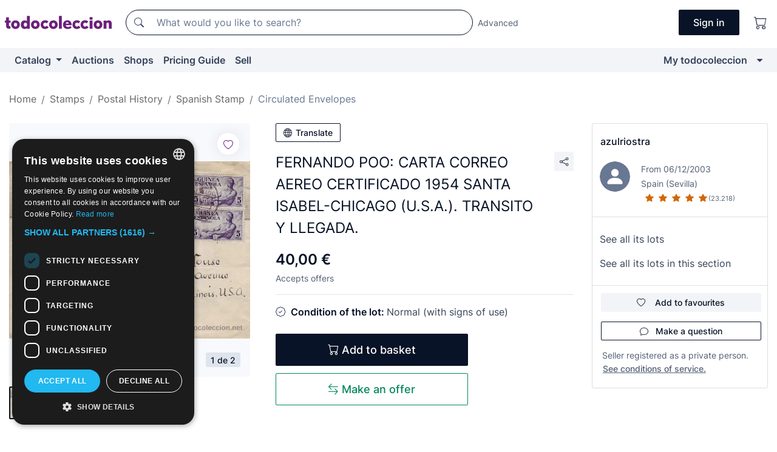

--- FILE ---
content_type: text/html;charset=UTF-8
request_url: https://en.todocoleccion.net/envelopes-circulated/fernando-poo-carta-correo-aereo-certificado-1954-santa-isabel-chicago-u-s-transito-llegada~x23428059
body_size: 17438
content:

<!DOCTYPE html>
<html lang="en">
<head><script>(function(w,i,g){w[g]=w[g]||[];if(typeof w[g].push=='function')w[g].push(i)})
(window,'GTM-N5BMJZR','google_tags_first_party');</script><script>(function(w,d,s,l){w[l]=w[l]||[];(function(){w[l].push(arguments);})('set', 'developer_id.dY2E1Nz', true);
		var f=d.getElementsByTagName(s)[0],
		j=d.createElement(s);j.async=true;j.src='/2vdj/';
		f.parentNode.insertBefore(j,f);
		})(window,document,'script','dataLayer');</script>
<script>
if (typeof MutationObserver === 'undefined') {
var scriptTag = document.createElement('script');
scriptTag.src = "/assets/javascripts/vendor/mutationobserver.min.js";
// document.head.appendChild(scriptTag);
document.getElementsByTagName('head')[0].appendChild(scriptTag);
}
</script>
<meta http-equiv="Content-Type" content="text/html; charset=utf-8" />
<meta http-equiv="X-UA-Compatible" content="IE=edge">
<meta name="viewport" content="width=device-width, initial-scale=1">
<link rel="dns-prefetch" href="//pictures2.todocoleccion.net" />
<link rel="preconnect" href="https://assets2.todocoleccion.online" />
<link rel="preconnect" href="https://cloud10.todocoleccion.online" />
<link rel="shortcut icon" href="https://assets2.todocoleccion.online/assets/images/favicons/favicon.ico" type="image/x-icon" />
<script>
var MANGOPAY_CLIENT_ID = "todocoleccion";
var MANGOPAY_ENVIRONMENT = "PRODUCTION";
</script>
<meta name="description" content="Get at the best price FERNANDO POO: CARTA CORREO AEREO CERTIFICADO 19. Second-hand and antique items. Buy and sell on todocoleccion." />
<meta name="robots" content="index,follow" />
<meta name="apple-itunes-app" content="app-id=892347440">
<meta name="google-play-app" content="app-id=com.package.android">
<title>fernando poo: carta correo aereo certificado 19 - Buy Spanish circulated envelopes on todocoleccion</title>
<link rel="stylesheet" type="text/css" href="https://assets2.todocoleccion.online/assets/stylesheets/font-inter.css?202511261137">
<link rel="stylesheet" type="text/css" href="https://assets2.todocoleccion.online/assets/stylesheets/tcbootstrap.css?202511261137" />
<link rel="stylesheet" type="text/css" href="https://assets2.todocoleccion.online/assets/stylesheets/application.css?202511261137" />
<link rel="stylesheet" type="text/css" href="https://assets2.todocoleccion.online/assets/stylesheets/zoconet-design-system.css?202511261137" />
<link rel="stylesheet" type="text/css" href="https://assets2.todocoleccion.online/assets/icons/font/bootstrap-icons.css?202511261137" />
<link rel="stylesheet" type="text/css" href="https://assets2.todocoleccion.online/assets/stylesheets/swiper.css?202511261137" />
<link rel="stylesheet" type="text/css" href="https://assets2.todocoleccion.online/assets/stylesheets/lote.css?202511261137" />
<link rel="canonical" href="https://en.todocoleccion.net/envelopes-circulated/fernando-poo-carta-correo-aereo-certificado-1954-santa-isabel-chicago-u-s-transito-llegada~x23428059" />
<link rel="alternate" hreflang="es" href="https://www.todocoleccion.net/sobres-circulados/fernando-poo-carta-correo-aereo-certificado-1954-santa-isabel-chicago-u-s-transito-llegada~x23428059" />
<link rel="alternate" hreflang="en" href="https://en.todocoleccion.net/envelopes-circulated/fernando-poo-carta-correo-aereo-certificado-1954-santa-isabel-chicago-u-s-transito-llegada~x23428059" />
<link rel="alternate" hreflang="de" href="https://de.todocoleccion.net/zirkulierte-briefe/fernando-poo-carta-correo-aereo-certificado-1954-santa-isabel-chicago-u-s-transito-llegada~x23428059" />
<link rel="alternate" hreflang="fr" href="https://fr.todocoleccion.net/enveloppes-timbrees/fernando-poo-carta-correo-aereo-certificado-1954-santa-isabel-chicago-u-s-transito-llegada~x23428059" />
<link rel="alternate" hreflang="pt" href="https://pt.todocoleccion.net/envelopes-circulados/fernando-poo-carta-correo-aereo-certificado-1954-santa-isabel-chicago-u-s-transito-llegada~x23428059" />
<link rel="alternate" hreflang="it" href="https://it.todocoleccion.net/buste-viaggiate/fernando-poo-carta-correo-aereo-certificado-1954-santa-isabel-chicago-u-s-transito-llegada~x23428059" />
<script type="text/javascript" src="https://assets2.todocoleccion.online/assets/javascripts/vendor/modernizr.js?202512181146">
</script>
<script type="text/javascript" src="https://cdn.jsdelivr.net/npm/@mangopay/vault-sdk@1.2.1/dist/umd/client.min.js"></script>
<link rel="apple-touch-icon" href="https://assets2.todocoleccion.online/assets/images/apple_touch_icons/apple-touch-icon-iphone-60x60.png">
<link rel="apple-touch-icon" sizes="60x60" href="https://assets2.todocoleccion.online/assets/images/apple_touch_icons/apple-touch-icon-ipad-76x76.png">
<link rel="apple-touch-icon" sizes="114x114" href="https://assets2.todocoleccion.online/assets/images/apple_touch_icons/apple-touch-icon-iphone-retina-120x120.png">
<link rel="apple-touch-icon" sizes="144x144" href="https://assets2.todocoleccion.online/assets/images/apple_touch_icons/apple-touch-icon-ipad-retina-152x152.png">
<meta name="apple-itunes-app" content="app-id=892347440">
<script>
var ASSETS_HOST = "https://assets2.todocoleccion.online";
var FINGERPRINT_IMAGES ="202511261312";
var FINGERPRINT_CSS ="202511261137";
</script>
<script>
dataLayer = [];
// Configuración cookieScript: Nos aseguramos que, al arrancar, por defecto estén denegadas las cookies,
// porque se nos queja Google de que ejecutamos cosas de recoplilación de datos antes de que el usuario pueda aceptar o denegar las cookies.
dataLayer.push(
'consent',
'default',
{
'ad_personalization': 'denied',
'ad_storage': 'denied',
'ad_user_data': 'denied',
'analytics_storage': 'denied',
'wait_for_update': 500
}
);
dataLayer.push({"loggedIn":false});
dataLayer.push({"esMovil":false});
dataLayer.push({"content_type":"lote"});
dataLayer.push({"lote":{"precio":40,"ofertas":true,"descuento":false,"modalidad":"venta directa"}});
dataLayer.push({"catalogo":{"sec3":"Sello Español","sec1":"Filatelia - Sellos","sec2":"Historia Postal","sec4":"Sobres Circulados"}});
dataLayer.push({"googleSit":"En Venta"});
dataLayer.push({"subasta":false});
dataLayer.push({
'ecommerce': {
'detail': {
'products': [{"price":"40.00","variant":"","brand":"","category":"Filatelia - Sellos/Historia Postal/Sello Español/Sobres Circulados","name":"Sobres Circulados","id":"23428059","currency":"EUR"}]
}
}
});
</script>
<script>(function(w,d,s,l,i){w[l]=w[l]||[];w[l].push({'gtm.start':
new Date().getTime(),event:'gtm.js'});var f=d.getElementsByTagName(s)[0],
j=d.createElement(s),dl=l!='dataLayer'?'&l='+l:'';j.async=true;j.src=
'https://www.googletagmanager.com/gtm.js?id='+i+dl;f.parentNode.insertBefore(j,f);
})(window,document,'script','dataLayer','GTM-N5BMJZR');</script>
<meta property="og:title" content="FERNANDO POO: CARTA CORREO AEREO CERTIFICADO 1954 SANTA ISABEL-CHICAGO (U.S.A.). TRANSITO Y LLEGADA."/>
<meta property="og:type" content="product"/>
<meta property="og:url" content="https://en.todocoleccion.net/envelopes-circulated/fernando-poo-carta-correo-aereo-certificado-1954-santa-isabel-chicago-u-s-transito-llegada~x23428059"/>
<meta property="og:image" content="https://cloud10.todocoleccion.online/sobres-circulados/fot/2006/10/24/3678935.jpg?size=230x230&crop=true"/>
<meta property="og:image:width" content="230"/>
<meta property="og:image:height" content="230"/>
<meta property="og:site_name" content="todocoleccion.net"/>
<meta property="og:description" content="FERNANDO POO: CARTA CORREO AEREO CERTIFICADO 1954 SANTA ISABEL-CHICAGO (U.S.A.). TRANSITO Y LLEGADA."/>
<meta name="google-translate-customization" content="666371e4fcbb35ea-7d61682752185561-g881534783573c20e-15" />
<!-- CBWIRE Styles -->
<style >[wire\:loading][wire\:loading], [wire\:loading\.delay][wire\:loading\.delay], [wire\:loading\.inline-block][wire\:loading\.inline-block], [wire\:loading\.inline][wire\:loading\.inline], [wire\:loading\.block][wire\:loading\.block], [wire\:loading\.flex][wire\:loading\.flex], [wire\:loading\.table][wire\:loading\.table], [wire\:loading\.grid][wire\:loading\.grid], [wire\:loading\.inline-flex][wire\:loading\.inline-flex] {display: none;}[wire\:loading\.delay\.none][wire\:loading\.delay\.none], [wire\:loading\.delay\.shortest][wire\:loading\.delay\.shortest], [wire\:loading\.delay\.shorter][wire\:loading\.delay\.shorter], [wire\:loading\.delay\.short][wire\:loading\.delay\.short], [wire\:loading\.delay\.default][wire\:loading\.delay\.default], [wire\:loading\.delay\.long][wire\:loading\.delay\.long], [wire\:loading\.delay\.longer][wire\:loading\.delay\.longer], [wire\:loading\.delay\.longest][wire\:loading\.delay\.longest] {display: none;}[wire\:offline][wire\:offline] {display: none;}[wire\:dirty]:not(textarea):not(input):not(select) {display: none;}:root {--livewire-progress-bar-color: #2299dd;}[x-cloak] {display: none !important;}</style>
</head>
<body class="at-desktop">
<div id="wrap" class="pagina">
<span id="inicio">
</span>
<div id="header" role="banner" class="hidden-print">
<div id="cabecera" role="banner" class="hidden-print">
<div id="cabecera-top-container">
<div id="cabecera-top">
<div class="container p-0 p-md-3">
<div class="d-flex justify-content-between align-items-center">
<div class="cabecera-col col-side-user-menu">
<button wire:snapshot="{&quot;data&quot;:{},&quot;memo&quot;:{&quot;id&quot;:&quot;93ddf5e3e9cd367ac1af8450e01445d8&quot;,&quot;name&quot;:&quot;cabecera/SideUserMenuButton&quot;,&quot;path&quot;:&quot;cabecera/SideUserMenuButton&quot;,&quot;method&quot;:&quot;GET&quot;,&quot;children&quot;:[],&quot;scripts&quot;:[],&quot;assets&quot;:[],&quot;isolate&quot;:false,&quot;lazyLoaded&quot;:false,&quot;lazyIsolated&quot;:true,&quot;errors&quot;:[],&quot;locale&quot;:&quot;en&quot;},&quot;checksum&quot;:&quot;f9f66fa895026e389a10ce006daf3f59afaec8db50cdb60f152af599b32f9192&quot;}" wire:effects="[]" wire:id="93ddf5e3e9cd367ac1af8450e01445d8"
aria-controls="SideUserMenu"
aria-expanded="false"
data-toggle="modal"
data-target="#SideUserMenu"
title="Show/hide user menu"
type="button"
class="pl-5 btn-without-min-width btn btn-outline-primary"
style="border-width: 0px"
wire:click="$dispatch( 'update-side-user-menu-modal-body' )"
>
<span class="bi bi-list icon-header-menu fs-24"></span>
</button>
</div>
<div class="align-self-center d-none d-md-block logo-header">
<div id="cabecera-logo" class="mr-5 w-100">
<a
href="/"
title="todocoleccion - Purchase, sale and auction of Antiques, Art and Collectibles"
class="d-inline-block py-3 d-flex align-items-center"
>
<span class="sprite1 sprite1-logotipo_tc"></span>
<span class="sr-only">todocoleccion: purchase and sale of antiques and collectibles</span>
</a>
</div>
</div>
<div class="align-self-center order-3 ml-auto">
<div class="opciones_cab">
<ul id="cabecera-menu" class="d-flex flex-nowrap align-items-center list-inline user-isnt-loggedin">
<li id="btn-login" class="cabecera-menu-userlink list-inline-item d-none d-md-block mr-6">
<a
href="/acceder/?cod=ent&amp;encoded_back_url=true&amp;back_url=%2Flotes%2Fshow%3FRw%3D1%26Id%5FLote%3D23428059%26firstpart%3D%2Fenvelopes%2Dcirculated%2Ffernando%2Dpoo%2Dcarta%2Dcorreo%2Daereo%2Dcertificado%2D1954%2Dsanta%2Disabel%2Dchicago%2Du%2Ds%2Dtransito%2Dllegada"
id="cabecera-menu-login-link"
title="Access to My todocoleccion"
class="btn btn-primary no-underline text-color menu-link d-inline-block act-as-link"
rel="nofollow"
>
<span>
Sign in
</span>
</a>
</li>
<li class="list-inline-item pl-4 pr-5 p-md-0 mr-md-3">
<a
href="/carrito_de_compra"
title="Shopping basket"
class="no-underline menu-link d-inline-block act-as-link"
rel="nofollow"
>
<i
class="bi bi-cart icon-cabecera-menu"
title="Shopping basket"
></i>
<span wire:snapshot="{&quot;data&quot;:{&quot;count&quot;:0},&quot;memo&quot;:{&quot;id&quot;:&quot;56926ebd8cd22da2a227d49908605f92&quot;,&quot;name&quot;:&quot;shared/BasketCount&quot;,&quot;path&quot;:&quot;shared/BasketCount&quot;,&quot;method&quot;:&quot;GET&quot;,&quot;children&quot;:[],&quot;scripts&quot;:[],&quot;assets&quot;:[],&quot;isolate&quot;:false,&quot;lazyLoaded&quot;:false,&quot;lazyIsolated&quot;:true,&quot;errors&quot;:[],&quot;locale&quot;:&quot;en&quot;},&quot;checksum&quot;:&quot;f9f66fa895026e389a10ce006daf3f59afaec8db50cdb60f152af599b32f9192&quot;}" wire:effects="{&quot;listeners&quot;:[&quot;basket-count-updated&quot;]}" wire:id="56926ebd8cd22da2a227d49908605f92">
</span>
</a>
</li>
</ul>
</div>
</div>
<div id="buscador-header" class="flex-grow-1 order-sm-0 order-2 py-5 p-md-3">
<div class="w-100 buscador_cab" role="search">
<form action="/buscador" method="get" name="Buscador">
<input type="hidden" name="from" value="top">
<label for="buscador-general" class="sr-only">
Buscar:
</label>
<div class="input-group buscador-general input-group-search-primary d-flex flex-row justify-content-between align-items-start flex-nowrap w-100">
<div class="input-group-prepend">
<button
class="btn"
data-testid="search-button"
type="submit"
title="Search"
>
<span class="bi bi-search"></span>
</button>
</div>
<input
type="search"
name="bu"
id="buscador-general"
value=""
class="form-control campo_buscar"
placeholder="What would you like to search?"
title="What would you like to search?"
/>
</div>
</form>
</div>
</div>
<div id="buscador-header-avanzado" class="flex-grow-1 d-none d-xl-block">
<a href="/buscador/turbo" id="buscador-avanzado-link" class="ml-0" rel="nofollow">
Advanced
</a>
</div>
</div>
</div>
</div>
</div>
<div
id="cabecera-barra"
role="navigation"
class="navbar navbar-light navbar-expand bg-gray navbar-zoconet-main "
>
<div class="container">
<ul class="nav navbar-nav w-100 justify-content-between justify-content-md-start">
<li
class="nav-item first-item dropdown"
>
<a wire:snapshot="{&quot;data&quot;:{&quot;catalogo_path&quot;:&quot;/s/catalogue&quot;},&quot;memo&quot;:{&quot;id&quot;:&quot;a4e50e2606b716408f7eeb57cb3b53d4&quot;,&quot;name&quot;:&quot;shared.cabecera.MenuCatalogoButton&quot;,&quot;path&quot;:&quot;shared.cabecera.MenuCatalogoButton&quot;,&quot;method&quot;:&quot;GET&quot;,&quot;children&quot;:[],&quot;scripts&quot;:[],&quot;assets&quot;:[],&quot;isolate&quot;:false,&quot;lazyLoaded&quot;:false,&quot;lazyIsolated&quot;:true,&quot;errors&quot;:[],&quot;locale&quot;:&quot;en&quot;},&quot;checksum&quot;:&quot;f9f66fa895026e389a10ce006daf3f59afaec8db50cdb60f152af599b32f9192&quot;}" wire:effects="[]" wire:id="a4e50e2606b716408f7eeb57cb3b53d4"
href="/s/catalogue"
title="Catalog"
class="link-to-catalogo dropdown-toggle pull-left nav-link"
data-toggle="dropdown"
role="button"
aria-haspopup="true"
aria-expanded="false"
wire:click="$dispatch( 'update-menu-catalogo-dropdown-menu' )"
>
Catalog
</a>
<div class="dropdown-menu dropdown-menu-catalogo z-index-max pt-6 pb-4">
<div wire:snapshot="{&quot;data&quot;:{&quot;yet_loaded&quot;:false,&quot;secciones&quot;:[]},&quot;memo&quot;:{&quot;id&quot;:&quot;0420e76218d5cf9a7e9230b1f95aecb7&quot;,&quot;name&quot;:&quot;shared.cabecera.MenuCatalogoDropdownMenu&quot;,&quot;path&quot;:&quot;shared.cabecera.MenuCatalogoDropdownMenu&quot;,&quot;method&quot;:&quot;GET&quot;,&quot;children&quot;:[],&quot;scripts&quot;:[],&quot;assets&quot;:[],&quot;isolate&quot;:false,&quot;lazyLoaded&quot;:false,&quot;lazyIsolated&quot;:true,&quot;errors&quot;:[],&quot;locale&quot;:&quot;en&quot;},&quot;checksum&quot;:&quot;f9f66fa895026e389a10ce006daf3f59afaec8db50cdb60f152af599b32f9192&quot;}" wire:effects="{&quot;listeners&quot;:[&quot;update-menu-catalogo-dropdown-menu&quot;]}" wire:id="0420e76218d5cf9a7e9230b1f95aecb7">
<div wire:loading>
<div class="p-4">
<i class="icon text-muted icon-spinner icon-spin"></i>
</div>
</div>
<div class="list-group">
<div class="grid-list-group-catalog">
</div>
<div>
<a
href="/s/catalogue"
class="btn btn-outline-primary btn-ghost font-weight-bold p-4"
title="All sections"
>
All sections
<i class="bi bi-arrow-right"></i>
</a>
</div>
</div>
</div>
</div>
</li>
<li
class="nav-item d-none d-md-block"
>
<a
href="/auctions"
title="Online Auctions"
class="nav-link"
>
Auctions
</a>
</li>
<li
class="nav-item d-none d-md-block"
>
<a
href="/tiendas"
title="Shops"
class="nav-link"
>
Shops
</a>
</li>
<li
class="nav-item d-none d-md-block"
>
<a
href="/pricing-guide"
title="Pricing Guide"
class="nav-link"
>
Pricing Guide
</a>
</li>
<li
class="nav-item second-item"
>
<a
href="/help/sell"
title="Sell on todocoleccion"
class="nav-link"
>
Sell
</a>
</li>
<li
class="nav-item last-item ml-sm-auto"
>
<a
href="/mitc"
title="My todocoleccion."
class="nav-link"
>
My todocoleccion
</a>
</li>
<li class="nav-item visible-md visible-lg mitc_mostrar">
<a
href="/mitc?mostrarbmtc"
title="Show My todocoleccion menu."
class="nav-link"
>
<span class="hidden">
Show My todocoleccion menu
</span><i class="icon icon-caret-down"></i>
</a>
</li>
</ul>
</div>
</div>
</div>
</div>
<div id="page-content">
<div id="page-content-fullwidth">
</div>
<div class="container">
<div id="react-breadcrumbs">
<div
class=" mt-7"
style="height: 40px"
>
<div class="swiper">
<div class="swiper-container" data-initialSlide="4">
<ul
class="
breadcrumb
flex-nowrap
swiper-wrapper
m-0
"
>
<li
class="breadcrumb-item swiper-slide"
style="width: auto"
>
<a href="/" title="Home page" class="breadcrumb-link">
<span>
Home
</span>
</a>
</li>
<li
class="breadcrumb-item swiper-slide"
style="width: auto"
>
<a href="/s/philately-stamps" title="Stamps" class="breadcrumb-link">
<span>Stamps</span>
</a>
</li>
<li
class="breadcrumb-item swiper-slide"
style="width: auto"
>
<a href="/s/stamps-postal-history" title="Postal History" class="breadcrumb-link">
<span>Postal History</span>
</a>
</li>
<li
class="breadcrumb-item swiper-slide"
style="width: auto"
>
<a href="/s/stamps-history-spain" title="Spanish Stamp" class="breadcrumb-link">
<span>Spanish Stamp</span>
</a>
</li>
<li
class="active breadcrumb-item swiper-slide"
style="width: auto"
>
<a href="/s/stamps-history-envelopes-circulated" title="Circulated Envelopes" class="breadcrumb-link">
<span>Circulated Envelopes</span>
</a>
</li>
</ul>
</div>
</div>
</div>
</div>
<script type="application/ld+json">
{"itemListElement":[{"item":{"@id":"/","name":"Home"},"position":1,"@type":"ListItem"},{"item":{"@id":"/s/philately-stamps","name":"Stamps"},"position":2,"@type":"ListItem"},{"item":{"@id":"/s/stamps-postal-history","name":"Postal History"},"position":3,"@type":"ListItem"},{"item":{"@id":"/s/stamps-history-spain","name":"Spanish Stamp"},"position":4,"@type":"ListItem"},{"item":{"@id":"/s/stamps-history-envelopes-circulated","name":"Circulated Envelopes"},"position":5,"@type":"ListItem"}],"@context":"https://schema.org","@type":"BreadcrumbList"}
</script>
<div class="pagina lote">
<div class="contenido">
<div class="lote-container mb-5 mt-2 mt-md-4">
<div class="position-relative image-gallery-lote">
<div id="react-image-gallery" data-props="&#x7b;&quot;all_images&quot;&#x3a;&#x5b;&#x7b;&quot;src_webp&quot;&#x3a;&quot;https&#x3a;&#x2f;&#x2f;cloud10.todocoleccion.online&#x2f;sobres-circulados&#x2f;fot&#x2f;2006&#x2f;10&#x2f;24&#x2f;3678935.webp&quot;,&quot;alt&quot;&#x3a;&quot;Sellos&#x3a; FERNANDO POO&#x3a; CARTA CORREO AEREO CERTIFICADO 1954 SANTA ISABEL-CHICAGO &#x28;U.S.A.&#x29;. TRANSITO Y LLEGADA. - Foto 1&quot;,&quot;id&quot;&#x3a;0,&quot;title&quot;&#x3a;&quot;FERNANDO POO&#x3a; CARTA CORREO AEREO CERTIFICADO 1954 SANTA ISABEL-CHICAGO &#x28;U.S.A.&#x29;. TRANSITO Y LLEGADA. - Foto 1&quot;,&quot;src&quot;&#x3a;&quot;https&#x3a;&#x2f;&#x2f;cloud10.todocoleccion.online&#x2f;sobres-circulados&#x2f;fot&#x2f;2006&#x2f;10&#x2f;24&#x2f;3678935.jpg&quot;&#x7d;,&#x7b;&quot;src_webp&quot;&#x3a;&quot;https&#x3a;&#x2f;&#x2f;cloud10.todocoleccion.online&#x2f;sobres-circulados&#x2f;fot&#x2f;2006&#x2f;10&#x2f;24&#x2f;3678935_741412.webp&quot;,&quot;alt&quot;&#x3a;&quot;Sellos&#x3a; FERNANDO POO&#x3a; CARTA CORREO AEREO CERTIFICADO 1954 SANTA ISABEL-CHICAGO &#x28;U.S.A.&#x29;. TRANSITO Y LLEGADA. - Foto 2&quot;,&quot;id&quot;&#x3a;741412,&quot;title&quot;&#x3a;&quot;Sellos&#x3a; FERNANDO POO&#x3a; CARTA CORREO AEREO CERTIFICADO 1954 SANTA ISABEL-CHICAGO &#x28;U.S.A.&#x29;. TRANSITO Y LLEGADA. - Foto 2&quot;,&quot;src&quot;&#x3a;&quot;https&#x3a;&#x2f;&#x2f;cloud10.todocoleccion.online&#x2f;sobres-circulados&#x2f;fot&#x2f;2006&#x2f;10&#x2f;24&#x2f;3678935_741412.jpg&quot;&#x7d;&#x5d;&#x7d;" class="mb-4">
</div>
<div class="follow-buton-image-lote card-lote">
<div class="follow-lote-button lotes-enlaces-rapidos mr-0 mr-md-1">
<button
class="d-flex justify-content-center align-items-center text-brand bg-white border-0 rounded-circle lotes_enlaces_rapidos-button btn-circle clickeable isnt-active js-followup ga-track-click-in-poner-en-seguimiento"
id="corazon-23428059"
onClick=""
data-ajax="/api/seguimientos/create?id=23428059"
data-require-login="true"
data-id_lote="23428059" data-nuevo-usuario-accion-tipo="0"
data-nuevo-usuario-accion-valor="23428059" rel="nofollow" title="Follow"
type="button"
>
<i class="bi lotes_enlaces_rapidos-icon js-icon-seguimiento inline-block bi-heart"></i>
</button>
</div>
</div>
</div>
<div class="info-lote m-0 ml-md-4">
<div id="lote-info" class="lote-info datos
"
>
<div class="d-block my-6 mt-md-0 mb-md-5">
<button
id="translationButton"
type="button"
data-props="&#x7b;&quot;titulo&quot;&#x3a;&quot;FERNANDO POO&#x3a; CARTA CORREO AEREO CERTIFICADO 1954 SANTA ISABEL-CHICAGO &#x28;U.S.A.&#x29;. TRANSITO Y LLEGADA.&quot;,&quot;translated&quot;&#x3a;false,&quot;id&quot;&#x3a;23428059&#x7d;"
class="btn btn-outline-primary btn-sm btn-without-min-width js-traducir-titulo"
>
<i class="bi btn-icon-left mr-1 bi-globe"></i>
Translate
</button>
</div>
<div class="d-flex justify-content-between mt-6 mb-3 mt-md-0 mb-md-5">
<h1
class="bold js-lote-titulo-23428059 m-0 text-break font-weight-normal text-gray-900 h5 fs-md-24"
id="lote-page-h1"
>
FERNANDO POO: CARTA CORREO AEREO CERTIFICADO 1954 SANTA ISABEL-CHICAGO (U.S.A.). TRANSITO Y LLEGADA.
</h1>
<div class="ml-5">
<span id="lote-compartir">
<a
href="#"
class="btn btn-secondary btn-only-icon btn-sm"
data-toggle="popover"
id="js-lote-compartir"
>
<span>
<i class="bi bi-share"></i>
</span>
</a>
<span
id="lote-compartir-botones"
style="display: none"
data-nuevo-usuario-accion-tipo="8"
data-nuevo-usuario-accion-valor="23428059"
>
<span class="sharedbtns">
<a class="btn btn-sm btn-whatsapp" target="_blank" rel="noopener noreferrer" href="https://api.whatsapp.com/send?text=FERNANDO%20POO%3A%20CARTA%20CORREO%20AEREO%20CERTIFICADO%201954%20SANTA%20ISABEL%2DCHICAGO%20%28U%2ES%2EA%2E%29%2E%20TRANSITO%20Y%20LLEGADA%2E%20https%3A%2F%2Fen%2Etodocoleccion%2Enet%2Fenvelopes%2Dcirculated%2Ffernando%2Dpoo%2Dcarta%2Dcorreo%2Daereo%2Dcertificado%2D1954%2Dsanta%2Disabel%2Dchicago%2Du%2Ds%2Dtransito%2Dllegada%7Ex23428059"><i class="bi bi-whatsapp"></i></a>
<a class="btn btn-sm btn-facebook" target="_blank" rel="noopener noreferrer" href="http://www.facebook.com/sharer/sharer.php?u=https://en.todocoleccion.net/envelopes-circulated/fernando-poo-carta-correo-aereo-certificado-1954-santa-isabel-chicago-u-s-transito-llegada~x23428059"><i class="bi bi-tc-facebook"></i></a>
<a class="btn btn-sm btn-tweet" target="_blank" rel="noopener noreferrer" href="https://twitter.com/intent/tweet?text=FERNANDO%20POO%3A%20CARTA%20CORREO%20AEREO%20CERTIFICADO%201954%20SANTA%20ISABEL%2DCHICAGO%20%28U%2ES%2EA%2E%29%2E%20TRANSITO%20Y%20LLEGADA%2E&amp;url=https://en.todocoleccion.net/envelopes-circulated/fernando-poo-carta-correo-aereo-certificado-1954-santa-isabel-chicago-u-s-transito-llegada~x23428059&amp;via=todocoleccion"><i class="bi bi-twitter-x"></i></a>
<a class="btn btn-sm btn-pinterest" target="_blank" rel="noopener noreferrer" href="http://pinterest.com/pin/create/button/?url=https://en.todocoleccion.net/envelopes-circulated/fernando-poo-carta-correo-aereo-certificado-1954-santa-isabel-chicago-u-s-transito-llegada~x23428059&amp;description=FERNANDO%20POO%3A%20CARTA%20CORREO%20AEREO%20CERTIFICADO%201954%20SANTA%20ISABEL%2DCHICAGO%20%28U%2ES%2EA%2E%29%2E%20TRANSITO%20Y%20LLEGADA%2E&amp;media=https://cloud10.todocoleccion.online/sobres-circulados/fot/2006/10/24/3678935.jpg"><i class="bi bi-tc-pinterest"></i></a>
</span>
<span class="sharedbtns">
<a
href="/lotes/envia_amigo?m=lote&id_lote=23428059"
class="btn btn-rrss js-boton-enviar-amigo"
title="Maybe you know a friend who might be interested in this lot"
>
<i class="bi bi-envelope-fill"></i>
</a>
</span>
</span>
</span>
</div>
</div>
<div>
<div class="lote-info-no-en-subasta">
<div class="mb-1 hidden-xs">
<span class="text-gray-900 mr-3">
<span class="text-nowrap bolder lote-precio" style="font-size:24px;">
40,00 &euro;
</span>
</span>
</div>
<div class="mb-4 fs-14 text-gray-600">Accepts offers</div>
<hr class="d-none d-sm-none" />
<hr class="border-top" />
</div>
<div class="mb-6">
<p class="mb-3">
<span class="bi bi-patch-check"></span>
<span class="text-gray-900 font-weight-bolder ml-2">
Condition of the lot:
</span>
Normal (with signs of use)
</p>
</div>
<div>
</div>
<div class="row">
<div class="col-md-8">
<div wire:snapshot="{&quot;data&quot;:{&quot;with_icon&quot;:true,&quot;ga_track_add_button&quot;:&quot;lote-boton-comprar&quot;,&quot;button_class&quot;:&quot;btn-lg btn-block hidden-xs&quot;,&quot;is_in_other_basket&quot;:false,&quot;modal_id&quot;:&quot;form-add-to-basket-modal-id-23428059&quot;,&quot;id_lote&quot;:23428059,&quot;is_in_my_basket&quot;:false},&quot;memo&quot;:{&quot;id&quot;:&quot;b79fe7a4e78b55023ebb26ab15d2290f&quot;,&quot;name&quot;:&quot;shared/BasketButton&quot;,&quot;path&quot;:&quot;shared/BasketButton&quot;,&quot;method&quot;:&quot;GET&quot;,&quot;children&quot;:[],&quot;scripts&quot;:[],&quot;assets&quot;:[],&quot;isolate&quot;:false,&quot;lazyLoaded&quot;:false,&quot;lazyIsolated&quot;:true,&quot;errors&quot;:[],&quot;locale&quot;:&quot;en&quot;},&quot;checksum&quot;:&quot;f9f66fa895026e389a10ce006daf3f59afaec8db50cdb60f152af599b32f9192&quot;}" wire:effects="{&quot;listeners&quot;:[&quot;add-lot-to-my-basket&quot;]}" wire:id="b79fe7a4e78b55023ebb26ab15d2290f">
<form action="/carrito_de_compra/add" method="POST" wire:submit.prevent="addToBasket">
<input type="hidden" name="id_Lote" value="23428059" />
<button
type="submit"
title="Add to basket"
class="btn btn-primary btn-lg btn-block hidden-xs ga-track-lote-boton-comprar"
>
<i class="bi bi-cart"></i>
<span class="d-md-none">
Add
</span>
<span class="d-none d-md-inline-block">
Add to basket
</span>
</button>
</form>
</div>
<div wire:snapshot="{&quot;data&quot;:{&quot;imagen_width&quot;:60,&quot;imagen_lote&quot;:&quot;https://cloud10.todocoleccion.online/sobres-circulados/fot/2006/10/24/3678935.jpg?size=60x60&crop=true&quot;,&quot;success&quot;:true,&quot;modal_id&quot;:&quot;form-add-to-basket-modal-id-23428059&quot;,&quot;titulo_lote&quot;:&quot;FERNANDO POO: CARTA CORREO AEREO CERTIFICADO 1954 SANTA ISABEL-CHICAGO (U.S.A.). TRANSITO Y LLEGADA.&quot;,&quot;error_msg&quot;:&quot;&quot;,&quot;id_lote&quot;:23428059,&quot;render_modal&quot;:true,&quot;show_modal&quot;:false},&quot;memo&quot;:{&quot;id&quot;:&quot;c0461bd66c85c1f2281701eb6909e979&quot;,&quot;name&quot;:&quot;shared/BasketModal&quot;,&quot;path&quot;:&quot;shared/BasketModal&quot;,&quot;method&quot;:&quot;GET&quot;,&quot;children&quot;:[],&quot;scripts&quot;:[],&quot;assets&quot;:[],&quot;isolate&quot;:false,&quot;lazyLoaded&quot;:false,&quot;lazyIsolated&quot;:true,&quot;errors&quot;:[],&quot;locale&quot;:&quot;en&quot;},&quot;checksum&quot;:&quot;f9f66fa895026e389a10ce006daf3f59afaec8db50cdb60f152af599b32f9192&quot;}" wire:effects="{&quot;listeners&quot;:[&quot;add-lot-to-my-basket&quot;,&quot;close-basket-modal&quot;]}" wire:id="c0461bd66c85c1f2281701eb6909e979">
</div>
</div>
</div>
<div class="pt-4">
<div class="row">
<div class="col-md-8">
<button
class="btn btn-outline-buy btn-block btn-lg d-none d-md-block margin-bottom-xs ga-track-class-boton-hacer-oferta d-md-block"
data-target="#modal-make-an-offer"
data-toggle="modal"
type="button"
>
<i class="bi btn-icon bi-arrow-left-right"></i>
Make an offer
</button>
</div>
</div>
</div>
<div class="modal fade js-modal-offer" tabindex="-1" id="modal-make-an-offer">
<div class="modal-dialog">
<div class="modal-content">
<div wire:snapshot="{&quot;data&quot;:{&quot;offer_amount&quot;:&quot;&quot;,&quot;offer&quot;:&quot;&quot;,&quot;lot_image&quot;:&quot;https://cloud10.todocoleccion.online/sobres-circulados/fot/2006/10/24/3678935.jpg?size=90x90&crop=true&quot;,&quot;canonical&quot;:&quot;https://en.todocoleccion.net/envelopes-circulated/fernando-poo-carta-correo-aereo-certificado-1954-santa-isabel-chicago-u-s-transito-llegada~x23428059&quot;,&quot;lot_title&quot;:&quot;FERNANDO POO: CARTA CORREO AEREO CERTIFICADO 1954 SANTA ISABEL-CHICAGO (U.S.A.). TRANSITO Y LLEGADA.&quot;,&quot;offer_status&quot;:&quot;&quot;,&quot;counteroffer_amount&quot;:&quot;&quot;,&quot;advice_msg&quot;:&quot;&quot;,&quot;offer_date&quot;:&quot;&quot;,&quot;error_msg&quot;:&quot;&quot;,&quot;lot_id&quot;:23428059,&quot;lot_price&quot;:40,&quot;requires_login&quot;:false,&quot;counteroffer_date&quot;:&quot;&quot;},&quot;memo&quot;:{&quot;id&quot;:&quot;553f5e299b88ed83926a5d7da83a0689&quot;,&quot;name&quot;:&quot;lotes.show.MakeAnOfferModal&quot;,&quot;path&quot;:&quot;lotes.show.MakeAnOfferModal&quot;,&quot;method&quot;:&quot;GET&quot;,&quot;children&quot;:[],&quot;scripts&quot;:[],&quot;assets&quot;:[],&quot;isolate&quot;:false,&quot;lazyLoaded&quot;:false,&quot;lazyIsolated&quot;:true,&quot;errors&quot;:[],&quot;locale&quot;:&quot;en&quot;},&quot;checksum&quot;:&quot;f9f66fa895026e389a10ce006daf3f59afaec8db50cdb60f152af599b32f9192&quot;}" wire:effects="[]" wire:id="553f5e299b88ed83926a5d7da83a0689">
<div class="modal-header">
<h4 class="modal-title">Make an offer</h4>
<button type="button" class="close" data-dismiss="modal" aria-label="Close">
<span aria-hidden="true">&times;</span>
<span class="sr-only">Close</span>
</button>
</div>
<div class="modal-body">
<form id="form-make-an-offer-modal" wire:submit="makeAnOffer" method="post">
<div class="row">
<div class="col-12">
<div class="media">
<img
src="https&#x3a;&#x2f;&#x2f;cloud10.todocoleccion.online&#x2f;sobres-circulados&#x2f;fot&#x2f;2006&#x2f;10&#x2f;24&#x2f;3678935.jpg&#x3f;size&#x3d;90x90&amp;crop&#x3d;true"
class="mr-5"
alt="FERNANDO&#x20;POO&#x3a;&#x20;CARTA&#x20;CORREO&#x20;AEREO&#x20;CERTIFICADO&#x20;1954&#x20;SANTA&#x20;ISABEL-CHICAGO&#x20;&#x28;U.S.A.&#x29;.&#x20;TRANSITO&#x20;Y&#x20;LLEGADA."
/>
<div class="media-body">
<h4>FERNANDO POO&#x3a; CARTA CORREO AEREO CERTIFICADO 1954 SANTA ISABEL-CHICAGO &#x28;U.S.A.&#x29;. TRANSITO Y LLEGADA.</h4>
<p><span class="text-nowrap precio_directa">40,00 €</span></p>
</div>
</div>
<hr class="visible-xs" />
</div>
<div class="col-12">
<div class="more-margin-bottom">
Send a good offer to the seller that he can not refuse and <strong>the order is yours!</strong>
</div>
</div>
<div class="col-12">
</div>
<div class="col-md-6 col-12">
<div class="form-group">
<label class="form-label" for="offer">
Your offer
</label>
<div class="inpug-group-with-icons right-icon input-group">
<input
inputmode="decimal"
name="offer"
pattern="( )*[0-9]+([.,][0-9]{0,2})?( )*"
required="required"
placeholder="40,00"
type="text"
id="offer"
class="autotrim form-control"
value=""
wire:model.live="offer"
/>
<div class="input-group-append">
<span class="input-group-text">
<i class="icon icon-euro"></i>
</span>
</div>
</div>
</div>
</div>
<div class="col-6">
<div class="with-left-hr hidden-xs">
<ul class="icon-ul fs-12">
<li class="margin-bottom">
<i
class="icon-li icon icon-circle"
style="font-size: 0.6em; padding-top: 0.5em"
></i>
Submitting an offer is a commitment to purchase if the seller accepts it.
</li>
<li class="margin-bottom">
<i
class="icon-li icon icon-circle"
style="font-size: 0.6em; padding-top: 0.5em"
></i>
Offer over the sale price. Discounts, shipping costs or other related promotions not included.
</li>
</ul>
</div>
</div>
<div class="visible-xs text-to-left text-muted col-12">
<div class="more-margin-bottom">
Offer over the sale price. Discounts, shipping costs or other related promotions not included.
</div>
<div class="margin-bottom">
Submitting an offer is a commitment to purchase if the seller accepts it.
</div>
</div>
</div>
</form>
</div>
<div class="modal-footer">
<button type="button" class="btn btn-secondary" data-dismiss="modal">
Cancel offer
</button>
<button
class="btn btn-primary ga-track-boton-enviar-oferta"
form="form-make-an-offer-modal"
id="button-make-an-offer"
type="submit"
>
Send offer
</button>
</div>
</div>
</div>
</div>
</div>
<div wire:snapshot="{&quot;data&quot;:{&quot;fecha_reserva&quot;:null,&quot;id_lote&quot;:23428059,&quot;el_lote_ya_esta_en_tu_carrito&quot;:false},&quot;memo&quot;:{&quot;id&quot;:&quot;c45ebec4d205725f41af1b4034291e7d&quot;,&quot;name&quot;:&quot;lotes.show.AlertLotInCart&quot;,&quot;path&quot;:&quot;lotes.show.AlertLotInCart&quot;,&quot;method&quot;:&quot;GET&quot;,&quot;children&quot;:[],&quot;scripts&quot;:[],&quot;assets&quot;:[],&quot;isolate&quot;:false,&quot;lazyLoaded&quot;:false,&quot;lazyIsolated&quot;:true,&quot;errors&quot;:[],&quot;locale&quot;:&quot;en&quot;},&quot;checksum&quot;:&quot;f9f66fa895026e389a10ce006daf3f59afaec8db50cdb60f152af599b32f9192&quot;}" wire:effects="{&quot;listeners&quot;:[&quot;add-lot-to-my-basket&quot;]}" wire:id="c45ebec4d205725f41af1b4034291e7d">
</div>
<ul class="icon-ul">
</ul>
</div>
</div>
</div>
<div class="alertas-lote">
</div>
<div class="sobre-lote">
<div class="acordion mb-6 mt-6 mt-md-0">
<div class="acordion-header" id="collapse_description">
<h2 class="fs-16 my-0">
<a
role="button"
class=" d-flex justify-content-between align-items-center"
data-toggle="collapse"
href="#description"
aria-expanded="true"
aria-controls="description"
>
<span class="font-weight-bold">Description of the lot</span>
<i class="bi ml-auto bi-chevron-up"></i>
</a>
</h2>
</div>
<div class="acordion-body collapse show" id="description"
aria-labelledby="collapse_description" >
<div id="descripcion" class="tab-pane active" style="overflow: hidden">
<div class="margin-bottom">
<div>
<p>VER IMAGEN ANVERSO Y REVERSO, CON TRANSITO POR CAMERUN Y LLEGADA.</p>
</div>
</div>
</div>
</div>
</div>
<div class="acordion mb-6">
<div class="acordion-header" id="collapse_conditions">
<h2 class="fs-16 my-0">
<a
role="button"
class="collapsed d-flex justify-content-between align-items-center"
data-toggle="collapse"
href="#formas_de_pago_y_envio"
aria-expanded="false"
aria-controls="formas_de_pago_y_envio"
data-collapse-fetch
>
<span class="font-weight-bold">Conditions of payment and shipping</span>
<i class="bi ml-auto bi-chevron-up"></i>
</a>
</h2>
</div>
<div class="acordion-body collapse " id="formas_de_pago_y_envio"
aria-labelledby="collapse_conditions" data-content-url="/lotes/detalle_envio?id=23428059&amp;gestion=0" id="tab_formas_de_pago_y_envio">
</div>
</div>
<div class="acordion mb-6">
<div class="acordion-header" id="collapse_qa">
<h2 class="fs-16 my-0">
<a
role="button"
class="collapsed d-flex justify-content-between align-items-center"
data-toggle="collapse"
href="#preguntas_y_respuestas"
aria-expanded="false"
aria-controls="preguntas_y_respuestas"
data-collapse-fetch
>
<span class="font-weight-bold flex-grow-1">Questions and answers</span>
<i class="bi ml-auto bi-chevron-up"></i>
</a>
</h2>
</div>
<div class="acordion-body collapse " id="preguntas_y_respuestas"
aria-labelledby="collapse_qa" data-content-url="/lotes/pyr?id=23428059&amp;situacion_lote=EN VENTA DIRECTA&amp;Id_Usuario=2146646848&amp;Tienda_Clase=1&amp;Tienda_Visible=n&amp;Zona=0&amp;Time=5:4:310&amp;gestion=0">
</div>
</div>
</div>
<div class="info-vendedor-lote">
<div id="info_vendedor_box" class="mb-5">
<div>
<div id="bloque-vendedor" class="fs-md-14 fs-lg-16 card">
<div class="row">
<div class="col-md-12">
<div class="fs-md-14 text-gray-900 mt-5 pl-4 card-title">
<a href="/usuario/azulriostra" class="btn-ghost btn btn-outline-primary text-left">
azulriostra
</a>
</div>
</div>
</div>
<div class="row align-items-center">
<div class="col-lg-12 col-md-4">
<div class="card-body">
<div>
<div class="pull-left pr-3">
<div
class="inline-block avatar-container text-left"
style="
height: 60px !important;
width: 60px !important;
overflow: hidden !important;
text-align: center;
vertical-align: bottom;
position: relative;
"
>
<img
src="https://cloud10.todocoleccion.online/tc/avatares/default/generic_avatar.png"
class="rounded-circle"
height="50"
width="50"
title="Lots from azulriostra"
alt="avatar azulriostra"
/>
</div>
</div>
<span class="text-gray-600 body-regular">
From
06/12/2003
<span>
<br />
<span class="text-gray-600 body-regular">
Spain
(Sevilla)
</span>
<br />
<button
class="btn btn-link fs-14 p-0 d-flex flex-nowrap"
data-href="/usuario/valoraciones/azulriostra/vendedor"
data-obfuscated-link
title="5 stars. 23218 reviews See details."
type="button"
>
<span title="5 over 5">
<i class="bi text-sell-600 mx-2 bi-star-fill"></i><i class="bi text-sell-600 mx-2 bi-star-fill"></i><i class="bi text-sell-600 mx-2 bi-star-fill"></i><i class="bi text-sell-600 mx-2 bi-star-fill"></i><i class="bi text-sell-600 mx-2 bi-star-fill"></i>
</span>
<span class="text-gray-600" title="23218 received reviews">
<small>(23.218)</small>
</span>
</button>
</div>
</div>
</div>
<div class="col-lg-12 col-md-4">
<div class="list-group py-5">
<button
class="btn btn-link list-group-chevron-icon list-group-item list-group-item-action"
data-href="/s/catalogue?identificadorvendedor=azulriostra"
data-obfuscated-link
title="Lots on sale from azulriostra at todocoleccion"
type="button"
>
See all its lots
<span class="bi bi-chevron-right list-group-chevron-icon-padding"></span>
</button>
<button
class="btn btn-link list-group-chevron-icon list-group-item list-group-item-action"
data-href="/s/stamps-history-envelopes-circulated?identificadorvendedor=azulriostra"
data-obfuscated-link
title="Lots on sale from azulriostra at Stamps - Postal History - Spanish Stamp - Circulated Envelopes"
type="button"
>
See all its lots in this section
<span class="bi bi-chevron-right list-group-chevron-icon-padding"></span>
</button>
</div>
</div>
<div class="col-lg-12 col-md-4">
<div class="card-footer">
<div class="w-100">
<div class="pb-5">
<button
class="mx-1 btn-sm btn-block btn btn-secondary"
data-href="/mitc/vendedores-favoritos/2146646848/guardar"
data-obfuscated-link
data-require-login="true"
data-nuevo-usuario-accion-tipo="13"
data-nuevo-usuario-accion-valor="2146646848"
title="Put azulriostra on your list of favourite seller"
type="button"
>
<i class="bi bi-heart btn-icon-left"></i>&nbsp;
Add to favourites
</button>
</div>
<button
id="ask_to_the_seller_button"
class="mx-1 btn btn-outline-primary btn-sm btn-block"
data-require-login="true"
data-nuevo-usuario-accion-tipo="3"
data-nuevo-usuario-accion-valor="23428059"
data-toggle="collapse"
data-target="#preguntas_y_respuestas"
aria-expanded="false"
aria-controls="preguntas_y_respuestas"
data-href="?#preguntas_y_respuestas"
>
<span class="bi bi-chat btn-icon-left"></span>
Make a question
</button>
</div>
</div>
</div>
<div class="col-12">
<div class="mx-5 mb-5 grey-600-color fs-14 pb-2">
<span class="align-middle">
Seller registered as a private person.
</span>
<button
class="btn btn-ghost btn-outline-primary btn-sm underline grey-600-color text-left"
data-href="/conditions-of-service#reglas-compra-venta"
data-obfuscated-link
title="See conditions of service."
type="button"
>
See conditions of service.
</button>
</div>
</div>
</div>
</div>
</div>
</div>
</div>
</div>
<div class="fixed-top bg-light d-none d-lg-block">
<div
id="navbar-lote-page-comprar-subastar"
class="container flex-nowrap align-items-center py-3"
style="display: none;"
>
<div class="d-flex align-items-center">
<div class="col">
<a class="text-gray-900 h5 font-weight-bolder flex-grow-1" href="/envelopes-circulated/fernando-poo-carta-correo-aereo-certificado-1954-santa-isabel-chicago-u-s-transito-llegada~x23428059#lote-page-h1">FERNANDO POO: CARTA CORREO AEREO CERTIFICADO 1954 SANTA ISABEL-CHICAGO (U.S.A.). TRANSITO Y LLEGADA.</a>
</div>
<div class="flex-shrink-0">
<a class="navbar-lote-page-price text-decoration-none ml-4 mr-4 flex-shrink-0" href="#lote-info">
<span class="text-nowrap bolder lote-precio" style="font-size:24px;">
40,00 &euro;
</span>
</a>
</div>
<div class="flex-grow-0">
<button
type="button"
class="ga-track-class-boton-hacer-oferta max-width btn btn-outline-buy"
data-target="#modal-make-an-offer"
data-toggle="modal"
>
Make an offer
</button>
</div>
<div class="flex-grow-0">
<div wire:snapshot="{&quot;data&quot;:{&quot;with_icon&quot;:true,&quot;ga_track_add_button&quot;:&quot;lote-boton-comprar&quot;,&quot;button_class&quot;:&quot;navbar-lote-page-btn-comprar ml-4&quot;,&quot;is_in_other_basket&quot;:false,&quot;modal_id&quot;:&quot;form-add-to-basket-modal-id-23428059&quot;,&quot;id_lote&quot;:23428059,&quot;is_in_my_basket&quot;:false},&quot;memo&quot;:{&quot;id&quot;:&quot;9d3e3cf0b0af1e1f845d3f52754938c3&quot;,&quot;name&quot;:&quot;shared/BasketButton&quot;,&quot;path&quot;:&quot;shared/BasketButton&quot;,&quot;method&quot;:&quot;GET&quot;,&quot;children&quot;:[],&quot;scripts&quot;:[],&quot;assets&quot;:[],&quot;isolate&quot;:false,&quot;lazyLoaded&quot;:false,&quot;lazyIsolated&quot;:true,&quot;errors&quot;:[],&quot;locale&quot;:&quot;en&quot;},&quot;checksum&quot;:&quot;f9f66fa895026e389a10ce006daf3f59afaec8db50cdb60f152af599b32f9192&quot;}" wire:effects="{&quot;listeners&quot;:[&quot;add-lot-to-my-basket&quot;]}" wire:id="9d3e3cf0b0af1e1f845d3f52754938c3">
<form action="/carrito_de_compra/add" method="POST" wire:submit.prevent="addToBasket">
<input type="hidden" name="id_Lote" value="23428059" />
<button
type="submit"
title="Add to basket"
class="btn btn-primary navbar-lote-page-btn-comprar ml-4 ga-track-lote-boton-comprar"
>
<i class="bi bi-cart"></i>
<span class="d-md-none">
Add
</span>
<span class="d-none d-md-inline-block">
Add to basket
</span>
</button>
</form>
</div>
</div>
</div>
</div>
</div>
<div id="navbar-lote-page-comprar-subastar-movil" class="bg-light fixed-bottom border-top visible-xs">
<div class="container-fluid bg-white py-4">
<div class="row">
<div class="col-12">
<span class="navbar-lote-page-price js-navbar-movil_precio-comprar-pujar text-gray-900 font-weight-bolder my-2">
<span class="text-nowrap bolder lote-precio" style="font-size:24px;">
40,00 &euro;
</span>
</span>
</div>
<div class="col-6">
<button
type="button"
class="ga-track-class-boton-hacer-oferta max-width btn btn-outline-buy"
data-target="#modal-make-an-offer"
data-toggle="modal"
>
Make an offer
</button>
</div>
<div class="col-6">
<div wire:snapshot="{&quot;data&quot;:{&quot;with_icon&quot;:true,&quot;ga_track_add_button&quot;:&quot;lote-boton-comprar&quot;,&quot;button_class&quot;:&quot;ga-track-navbar-lote-page-btn-comprar max-width&quot;,&quot;is_in_other_basket&quot;:false,&quot;modal_id&quot;:&quot;form-add-to-basket-modal-id-23428059&quot;,&quot;id_lote&quot;:23428059,&quot;is_in_my_basket&quot;:false},&quot;memo&quot;:{&quot;id&quot;:&quot;4892fbd3e495b7f31ea7a585d63d2de1&quot;,&quot;name&quot;:&quot;shared/BasketButton&quot;,&quot;path&quot;:&quot;shared/BasketButton&quot;,&quot;method&quot;:&quot;GET&quot;,&quot;children&quot;:[],&quot;scripts&quot;:[],&quot;assets&quot;:[],&quot;isolate&quot;:false,&quot;lazyLoaded&quot;:false,&quot;lazyIsolated&quot;:true,&quot;errors&quot;:[],&quot;locale&quot;:&quot;en&quot;},&quot;checksum&quot;:&quot;f9f66fa895026e389a10ce006daf3f59afaec8db50cdb60f152af599b32f9192&quot;}" wire:effects="{&quot;listeners&quot;:[&quot;add-lot-to-my-basket&quot;]}" wire:id="4892fbd3e495b7f31ea7a585d63d2de1">
<form action="/carrito_de_compra/add" method="POST" wire:submit.prevent="addToBasket">
<input type="hidden" name="id_Lote" value="23428059" />
<button
type="submit"
title="Add to basket"
class="btn btn-primary ga-track-navbar-lote-page-btn-comprar max-width ga-track-lote-boton-comprar"
>
<i class="bi bi-cart"></i>
<span class="d-md-none">
Add
</span>
<span class="d-none d-md-inline-block">
Add to basket
</span>
</button>
</form>
</div>
</div>
</div>
</div>
</div>
<br />
<script>
function oav(html) {
if (html.length <= 1) {
$('#otros-tambien-vieron').hide();
}
}
</script>
<div class="js-recommender" data-ajax-url="&#x2f;recommender&#x2f;ajax_recommendations_by_image&#x3f;lot_id&#x3d;23428059&amp;max_lotes_count&#x3d;15&amp;card_title&#x3d;It&#x20;may&#x20;interest&#x20;you&amp;ga_track_class&#x3d;mlt-img&amp;ga_click_track_class&#x3d;click-mlt-img"></div>
<div id="otros_lotes">
<div class="js-recommender" data-ajax-url="&#x2f;lotes&#x2f;similares_tienda&#x3f;id_usuario&#x3d;2146646848&amp;id&#x3d;23428059&amp;modo&#x3d;similar&amp;id_seccion&#x3d;310"></div>
</div>
<section class="card-lotes-section mb-6 mb-lg-12 mx-ncontainer ga-track-faceta-loc-filatelia-sellos ga-track-faceta-ver-mas">
<div class="d-flex align-items-center mb-6 mx-container">
<h2 class="title-color fs-18 fs-lg-24 mr-5 mb-0">
<span class="text-gray-900 font-weight-bold">See more lots about Fernando Poo</span>
</h2>
<div class="ml-auto flex-shrink-0 align-self-end">
<button type="button" class="btn btn-outline-primary btn-ghost font-weight-bold pb-1" data-obfuscated-link data-href="/buscador?bu=fernando%20poo&amp;sec=philately%2Dstamps&amp;O=rl">
<span class="d-flex align-items-center">
<span class="fs-14 fs-md-16 ga-track-click-faceta-ver-mas">
See more
</span>
<span>
<i class="bi fs-md-24 d-none d-md-block ga-track-click-faceta-ver-mas bi-arrow-right-short"></i>
</span>
</span>
</button>
</div>
</div>
<div class="pl-container">
<div class="d-flex swiper">
<div class="swiper-container" data-slidesPerGroupAuto="true">
<div class="swiper-wrapper">
<div class="swiper-slide w-auto">
<div class="card-lote card-lote-as-gallery" data-testid="183156710">
<div class="position-relative">
<div class="mb-3 mb-sm-4 position-relative">
<div class="at-corner-top-right over-stretched-link">
<div class="follow-lote-button lotes-enlaces-rapidos mr-0 mr-md-1">
<button
class="d-flex justify-content-center align-items-center text-brand bg-white border-0 rounded-circle lotes_enlaces_rapidos-button btn-circle clickeable isnt-active js-followup ga-track-click-in-poner-en-seguimiento"
id="corazon-183156710"
onClick=""
data-ajax="/api/seguimientos/create?id=183156710"
data-require-login="true"
data-id_lote="183156710" data-nuevo-usuario-accion-tipo="0"
data-nuevo-usuario-accion-valor="183156710" rel="nofollow" title="Follow"
type="button"
>
<i class="bi lotes_enlaces_rapidos-icon js-icon-seguimiento inline-block bi-heart"></i>
</button>
</div>
</div>
<picture>
<source media="(max-width: 767px)" srcset="https://cloud10.todocoleccion.online/sobres-circulados/tc/2019/11/13/16/183156710_tcimg_9B458D87.webp?size=165x165&crop=true" type="image/webp">
<source media="(max-width: 767px)" srcset="https://cloud10.todocoleccion.online/sobres-circulados/tc/2019/11/13/16/183156710_tcimg_9B458D87.jpg?size=165x165&crop=true">
<source media="(min-width: 768px)" srcset="https://cloud10.todocoleccion.online/sobres-circulados/tc/2019/11/13/16/183156710_tcimg_9B458D87.webp?size=292x292&crop=true" type="image/webp">
<source media="(min-width: 768px)" srcset="https://cloud10.todocoleccion.online/sobres-circulados/tc/2019/11/13/16/183156710_tcimg_9B458D87.jpg?size=292x292&crop=true">
<img src="https://cloud10.todocoleccion.online/sobres-circulados/tc/2019/11/13/16/183156710_tcimg_9B458D87.jpg?size=292x292&crop=true" title="Espa&ntilde;a.&#x20;Fernando&#x20;Poo.&#x20;Entero&#x20;Postal.&#x20;&ordm;EP1&#x2f;8MF.&#x20;1899.&#x20;Juego&#x20;completo&#x20;de&#x20;las&#x20;ocho&#x20;Tarjetas&#x20;Entero&#x20;Pos" alt="Stamps&#x3a;&#x20;Espa&ntilde;a.&#x20;Fernando&#x20;Poo.&#x20;Entero&#x20;Postal.&#x20;&ordm;EP1&#x2f;8MF.&#x20;1899.&#x20;Juego&#x20;completo&#x20;de&#x20;las&#x20;ocho&#x20;Tarjetas&#x20;Entero&#x20;Pos" width="292" height="292" loading="lazy" class="img-fluid card-lote-main-image rounded-sm" />
</picture>
</div>
<div>
<h3 class="mb-2">
<a
id="lot-title-183156710"
href="/envelopes-circulated/espana-fernando-poo-entero-postal-ep1-8mf-1899-juego-completo-ocho-tarjetas-entero-pos~x183156710"
class="line-clamp fs-16 no-underline text-gray-800 font-weight-normal stretched-link ga-track-click-faceta-loc-filatelia-sellos"
title="Espa&ntilde;a.&#x20;Fernando&#x20;Poo.&#x20;Entero&#x20;Postal.&#x20;&ordm;EP1&#x2f;8MF.&#x20;1899.&#x20;Juego&#x20;completo&#x20;de&#x20;las&#x20;ocho&#x20;Tarjetas&#x20;Entero&#x20;Pos"
data-id-lote="183156710"
>
Espa&ntilde;a. Fernando Poo. Entero Postal. &ordm;EP1&#x2f;8MF. 1899. Juego completo de las ocho Tarjetas Entero Pos
</a>
</h3>
</div>
</div>
<div>
<div class="mb-3">
<span class="fs-14 text-gray-500 line-clamp-1">Spanish circulated envelopes</span>
</div>
<div class="d-flex align-items-center flex-wrap">
<span class="card-price fs-18 fs-lg-20 font-weight-bold text-gray-900 mr-2">
450,00 €
</span>
</div>
</div>
</div>
</div>
<div class="swiper-slide w-auto">
<div class="card-lote card-lote-as-gallery" data-testid="183149002">
<div class="position-relative">
<div class="mb-3 mb-sm-4 position-relative">
<div class="at-corner-top-right over-stretched-link">
<div class="follow-lote-button lotes-enlaces-rapidos mr-0 mr-md-1">
<button
class="d-flex justify-content-center align-items-center text-brand bg-white border-0 rounded-circle lotes_enlaces_rapidos-button btn-circle clickeable isnt-active js-followup ga-track-click-in-poner-en-seguimiento"
id="corazon-183149002"
onClick=""
data-ajax="/api/seguimientos/create?id=183149002"
data-require-login="true"
data-id_lote="183149002" data-nuevo-usuario-accion-tipo="0"
data-nuevo-usuario-accion-valor="183149002" rel="nofollow" title="Follow"
type="button"
>
<i class="bi lotes_enlaces_rapidos-icon js-icon-seguimiento inline-block bi-heart"></i>
</button>
</div>
</div>
<picture>
<source media="(max-width: 767px)" srcset="https://cloud10.todocoleccion.online/sobres-circulados/tc/2019/11/13/16/183149002_tcimg_FB5F5CED.webp?size=165x165&crop=true" type="image/webp">
<source media="(max-width: 767px)" srcset="https://cloud10.todocoleccion.online/sobres-circulados/tc/2019/11/13/16/183149002_tcimg_FB5F5CED.jpg?size=165x165&crop=true">
<source media="(min-width: 768px)" srcset="https://cloud10.todocoleccion.online/sobres-circulados/tc/2019/11/13/16/183149002_tcimg_FB5F5CED.webp?size=292x292&crop=true" type="image/webp">
<source media="(min-width: 768px)" srcset="https://cloud10.todocoleccion.online/sobres-circulados/tc/2019/11/13/16/183149002_tcimg_FB5F5CED.jpg?size=292x292&crop=true">
<img src="https://cloud10.todocoleccion.online/sobres-circulados/tc/2019/11/13/16/183149002_tcimg_FB5F5CED.jpg?size=292x292&crop=true" title="Espa&ntilde;a.&#x20;Fernando&#x20;Poo.&#x20;Entero&#x20;Postal.&#x20;&#x28;&#x2a;&#x29;EPF1.&#x20;&#x28;1896ca&#x29;.&#x20;10&#x20;ctvos&#x20;rojo&#x20;sobre&#x20;Tarjeta&#x20;Entero&#x20;Postal&#x20;P" alt="Stamps&#x3a;&#x20;Espa&ntilde;a.&#x20;Fernando&#x20;Poo.&#x20;Entero&#x20;Postal.&#x20;&#x28;&#x2a;&#x29;EPF1.&#x20;&#x28;1896ca&#x29;.&#x20;10&#x20;ctvos&#x20;rojo&#x20;sobre&#x20;Tarjeta&#x20;Entero&#x20;Postal&#x20;P" width="292" height="292" loading="lazy" class="img-fluid card-lote-main-image rounded-sm" />
</picture>
</div>
<div>
<h3 class="mb-2">
<a
id="lot-title-183149002"
href="/envelopes-circulated/espana-fernando-poo-entero-postal-epf1-1896ca-10-ctvos-rojo-sobre-tarjeta-entero-postal-p~x183149002"
class="line-clamp fs-16 no-underline text-gray-800 font-weight-normal stretched-link ga-track-click-faceta-loc-filatelia-sellos"
title="Espa&ntilde;a.&#x20;Fernando&#x20;Poo.&#x20;Entero&#x20;Postal.&#x20;&#x28;&#x2a;&#x29;EPF1.&#x20;&#x28;1896ca&#x29;.&#x20;10&#x20;ctvos&#x20;rojo&#x20;sobre&#x20;Tarjeta&#x20;Entero&#x20;Postal&#x20;P"
data-id-lote="183149002"
>
Espa&ntilde;a. Fernando Poo. Entero Postal. &#x28;&#x2a;&#x29;EPF1. &#x28;1896ca&#x29;. 10 ctvos rojo sobre Tarjeta Entero Postal P
</a>
</h3>
</div>
</div>
<div>
<div class="mb-3">
<span class="fs-14 text-gray-500 line-clamp-1">Spanish circulated envelopes</span>
</div>
<div class="d-flex align-items-center flex-wrap">
<span class="card-price fs-18 fs-lg-20 font-weight-bold text-gray-900 mr-2">
60,00 €
</span>
</div>
</div>
</div>
</div>
<div class="swiper-slide w-auto">
<div class="card-lote card-lote-as-gallery" data-testid="183108795">
<div class="position-relative">
<div class="mb-3 mb-sm-4 position-relative">
<div class="at-corner-top-right over-stretched-link">
<div class="follow-lote-button lotes-enlaces-rapidos mr-0 mr-md-1">
<button
class="d-flex justify-content-center align-items-center text-brand bg-white border-0 rounded-circle lotes_enlaces_rapidos-button btn-circle clickeable isnt-active js-followup ga-track-click-in-poner-en-seguimiento"
id="corazon-183108795"
onClick=""
data-ajax="/api/seguimientos/create?id=183108795"
data-require-login="true"
data-id_lote="183108795" data-nuevo-usuario-accion-tipo="0"
data-nuevo-usuario-accion-valor="183108795" rel="nofollow" title="Follow"
type="button"
>
<i class="bi lotes_enlaces_rapidos-icon js-icon-seguimiento inline-block bi-heart"></i>
</button>
</div>
</div>
<picture>
<source media="(max-width: 767px)" srcset="https://cloud10.todocoleccion.online/sobres-circulados/tc/2019/11/13/16/183108795_tcimg_4DD2D566.webp?size=165x165&crop=true" type="image/webp">
<source media="(max-width: 767px)" srcset="https://cloud10.todocoleccion.online/sobres-circulados/tc/2019/11/13/16/183108795_tcimg_4DD2D566.jpg?size=165x165&crop=true">
<source media="(min-width: 768px)" srcset="https://cloud10.todocoleccion.online/sobres-circulados/tc/2019/11/13/16/183108795_tcimg_4DD2D566.webp?size=292x292&crop=true" type="image/webp">
<source media="(min-width: 768px)" srcset="https://cloud10.todocoleccion.online/sobres-circulados/tc/2019/11/13/16/183108795_tcimg_4DD2D566.jpg?size=292x292&crop=true">
<img src="https://cloud10.todocoleccion.online/sobres-circulados/tc/2019/11/13/16/183108795_tcimg_4DD2D566.jpg?size=292x292&crop=true" title="Espa&ntilde;a.&#x20;Fernando&#x20;Poo.&#x20;Entero&#x20;Postal.&#x20;Fernando&#x20;Poo.&#x20;Entero&#x20;Postal.&#x20;Entero&#x20;Postal&#x20;20&#x20;REF&#x3a;&#x20;13031" alt="Stamps&#x3a;&#x20;Espa&ntilde;a.&#x20;Fernando&#x20;Poo.&#x20;Entero&#x20;Postal.&#x20;Fernando&#x20;Poo.&#x20;Entero&#x20;Postal.&#x20;Entero&#x20;Postal&#x20;20&#x20;REF&#x3a;&#x20;13031" width="292" height="292" loading="lazy" class="img-fluid card-lote-main-image rounded-sm" />
</picture>
</div>
<div>
<h3 class="mb-2">
<a
id="lot-title-183108795"
href="/envelopes-circulated/espana-fernando-poo-entero-postal-fernando-poo-entero-postal-entero-postal-20-ref-13031~x183108795"
class="line-clamp fs-16 no-underline text-gray-800 font-weight-normal stretched-link ga-track-click-faceta-loc-filatelia-sellos"
title="Espa&ntilde;a.&#x20;Fernando&#x20;Poo.&#x20;Entero&#x20;Postal.&#x20;Fernando&#x20;Poo.&#x20;Entero&#x20;Postal.&#x20;Entero&#x20;Postal&#x20;20&#x20;REF&#x3a;&#x20;13031"
data-id-lote="183108795"
>
Espa&ntilde;a. Fernando Poo. Entero Postal. Fernando Poo. Entero Postal. Entero Postal 20 REF&#x3a; 13031
</a>
</h3>
</div>
</div>
<div>
<div class="mb-3">
<span class="fs-14 text-gray-500 line-clamp-1">Spanish circulated envelopes</span>
</div>
<div class="d-flex align-items-center flex-wrap">
<span class="card-price fs-18 fs-lg-20 font-weight-bold text-gray-900 mr-2">
200,00 €
</span>
</div>
</div>
</div>
</div>
<div class="swiper-slide w-auto">
<div class="card-lote card-lote-as-gallery" data-testid="22574091">
<div class="position-relative">
<div class="mb-3 mb-sm-4 position-relative">
<div class="at-corner-top-right over-stretched-link">
<div class="follow-lote-button lotes-enlaces-rapidos mr-0 mr-md-1">
<button
class="d-flex justify-content-center align-items-center text-brand bg-white border-0 rounded-circle lotes_enlaces_rapidos-button btn-circle clickeable isnt-active js-followup ga-track-click-in-poner-en-seguimiento"
id="corazon-22574091"
onClick=""
data-ajax="/api/seguimientos/create?id=22574091"
data-require-login="true"
data-id_lote="22574091" data-nuevo-usuario-accion-tipo="0"
data-nuevo-usuario-accion-valor="22574091" rel="nofollow" title="Follow"
type="button"
>
<i class="bi lotes_enlaces_rapidos-icon js-icon-seguimiento inline-block bi-heart"></i>
</button>
</div>
</div>
<picture>
<source media="(max-width: 767px)" srcset="https://cloud10.todocoleccion.online/sobres-circulados/tc/2010/04/08/18613593.webp?size=165x165&crop=true" type="image/webp">
<source media="(max-width: 767px)" srcset="https://cloud10.todocoleccion.online/sobres-circulados/tc/2010/04/08/18613593.jpg?size=165x165&crop=true">
<source media="(min-width: 768px)" srcset="https://cloud10.todocoleccion.online/sobres-circulados/tc/2010/04/08/18613593.webp?size=292x292&crop=true" type="image/webp">
<source media="(min-width: 768px)" srcset="https://cloud10.todocoleccion.online/sobres-circulados/tc/2010/04/08/18613593.jpg?size=292x292&crop=true">
<img src="https://cloud10.todocoleccion.online/sobres-circulados/tc/2010/04/08/18613593.jpg?size=292x292&crop=true" title="FERNANDO&#x20;POO&#x3a;&#x20;GENERAL&#x20;FRANCO&#x20;TRICOLOR&#x20;EN&#x20;TARJETA&#x20;COMERCIAL&#x20;CIRCULADA&#x20;1953&#x20;A&#x20;FRANCIA.&#x20;RARA&#x20;ASI." alt="Stamps&#x3a;&#x20;FERNANDO&#x20;POO&#x3a;&#x20;GENERAL&#x20;FRANCO&#x20;TRICOLOR&#x20;EN&#x20;TARJETA&#x20;COMERCIAL&#x20;CIRCULADA&#x20;1953&#x20;A&#x20;FRANCIA.&#x20;RARA&#x20;ASI." width="292" height="292" loading="lazy" class="img-fluid card-lote-main-image rounded-sm" />
</picture>
</div>
<div>
<h3 class="mb-2">
<a
id="lot-title-22574091"
href="/envelopes-circulated/fernando-poo-general-franco-tricolor-tarjeta-comercial-circulada-1953-francia-rara-asi~x22574091"
class="line-clamp fs-16 no-underline text-gray-800 font-weight-normal stretched-link ga-track-click-faceta-loc-filatelia-sellos"
title="FERNANDO&#x20;POO&#x3a;&#x20;GENERAL&#x20;FRANCO&#x20;TRICOLOR&#x20;EN&#x20;TARJETA&#x20;COMERCIAL&#x20;CIRCULADA&#x20;1953&#x20;A&#x20;FRANCIA.&#x20;RARA&#x20;ASI."
data-id-lote="22574091"
>
FERNANDO POO&#x3a; GENERAL FRANCO TRICOLOR EN TARJETA COMERCIAL CIRCULADA 1953 A FRANCIA. RARA ASI.
</a>
</h3>
</div>
</div>
<div>
<div class="mb-3">
<span class="fs-14 text-gray-500 line-clamp-1">Spanish circulated envelopes</span>
</div>
<div class="d-flex align-items-center flex-wrap">
<span class="card-price fs-18 fs-lg-20 font-weight-bold text-gray-900 mr-2">
30,00 €
</span>
</div>
<div class="text-gray-600 fs-14 font-weight-normal">
Accepts offers
</div>
</div>
</div>
</div>
<div class="swiper-slide w-auto">
<div class="card-lote card-lote-as-gallery" data-testid="183109147">
<div class="position-relative">
<div class="mb-3 mb-sm-4 position-relative">
<div class="at-corner-top-right over-stretched-link">
<div class="follow-lote-button lotes-enlaces-rapidos mr-0 mr-md-1">
<button
class="d-flex justify-content-center align-items-center text-brand bg-white border-0 rounded-circle lotes_enlaces_rapidos-button btn-circle clickeable isnt-active js-followup ga-track-click-in-poner-en-seguimiento"
id="corazon-183109147"
onClick=""
data-ajax="/api/seguimientos/create?id=183109147"
data-require-login="true"
data-id_lote="183109147" data-nuevo-usuario-accion-tipo="0"
data-nuevo-usuario-accion-valor="183109147" rel="nofollow" title="Follow"
type="button"
>
<i class="bi lotes_enlaces_rapidos-icon js-icon-seguimiento inline-block bi-heart"></i>
</button>
</div>
</div>
<picture>
<source media="(max-width: 767px)" srcset="https://cloud10.todocoleccion.online/sobres-circulados/tc/2019/11/13/16/183109147_tcimg_99A2DD7E.webp?size=165x165&crop=true" type="image/webp">
<source media="(max-width: 767px)" srcset="https://cloud10.todocoleccion.online/sobres-circulados/tc/2019/11/13/16/183109147_tcimg_99A2DD7E.jpg?size=165x165&crop=true">
<source media="(min-width: 768px)" srcset="https://cloud10.todocoleccion.online/sobres-circulados/tc/2019/11/13/16/183109147_tcimg_99A2DD7E.webp?size=292x292&crop=true" type="image/webp">
<source media="(min-width: 768px)" srcset="https://cloud10.todocoleccion.online/sobres-circulados/tc/2019/11/13/16/183109147_tcimg_99A2DD7E.jpg?size=292x292&crop=true">
<img src="https://cloud10.todocoleccion.online/sobres-circulados/tc/2019/11/13/16/183109147_tcimg_99A2DD7E.jpg?size=292x292&crop=true" title="Espa&ntilde;a.&#x20;Fernando&#x20;Poo.&#x20;Entero&#x20;Postal.&#x20;Fernando&#x20;Poo.&#x20;Entero&#x20;Postal.&#x20;Entero&#x20;Postal&#x20;4&#x20;REF&#x3a;&#x20;13027" alt="Stamps&#x3a;&#x20;Espa&ntilde;a.&#x20;Fernando&#x20;Poo.&#x20;Entero&#x20;Postal.&#x20;Fernando&#x20;Poo.&#x20;Entero&#x20;Postal.&#x20;Entero&#x20;Postal&#x20;4&#x20;REF&#x3a;&#x20;13027" width="292" height="292" loading="lazy" class="img-fluid card-lote-main-image rounded-sm" />
</picture>
</div>
<div>
<h3 class="mb-2">
<a
id="lot-title-183109147"
href="/envelopes-circulated/espana-fernando-poo-entero-postal-fernando-poo-entero-postal-entero-postal-4-ref-13027~x183109147"
class="line-clamp fs-16 no-underline text-gray-800 font-weight-normal stretched-link ga-track-click-faceta-loc-filatelia-sellos"
title="Espa&ntilde;a.&#x20;Fernando&#x20;Poo.&#x20;Entero&#x20;Postal.&#x20;Fernando&#x20;Poo.&#x20;Entero&#x20;Postal.&#x20;Entero&#x20;Postal&#x20;4&#x20;REF&#x3a;&#x20;13027"
data-id-lote="183109147"
>
Espa&ntilde;a. Fernando Poo. Entero Postal. Fernando Poo. Entero Postal. Entero Postal 4 REF&#x3a; 13027
</a>
</h3>
</div>
</div>
<div>
<div class="mb-3">
<span class="fs-14 text-gray-500 line-clamp-1">Spanish circulated envelopes</span>
</div>
<div class="d-flex align-items-center flex-wrap">
<span class="card-price fs-18 fs-lg-20 font-weight-bold text-gray-900 mr-2">
110,00 €
</span>
</div>
</div>
</div>
</div>
<div class="swiper-slide w-auto">
<div class="card-lote card-lote-as-gallery" data-testid="183148321">
<div class="position-relative">
<div class="mb-3 mb-sm-4 position-relative">
<div class="at-corner-top-right over-stretched-link">
<div class="follow-lote-button lotes-enlaces-rapidos mr-0 mr-md-1">
<button
class="d-flex justify-content-center align-items-center text-brand bg-white border-0 rounded-circle lotes_enlaces_rapidos-button btn-circle clickeable isnt-active js-followup ga-track-click-in-poner-en-seguimiento"
id="corazon-183148321"
onClick=""
data-ajax="/api/seguimientos/create?id=183148321"
data-require-login="true"
data-id_lote="183148321" data-nuevo-usuario-accion-tipo="0"
data-nuevo-usuario-accion-valor="183148321" rel="nofollow" title="Follow"
type="button"
>
<i class="bi lotes_enlaces_rapidos-icon js-icon-seguimiento inline-block bi-heart"></i>
</button>
</div>
</div>
<picture>
<source media="(max-width: 767px)" srcset="https://cloud10.todocoleccion.online/sobres-circulados/tc/2019/11/13/16/183148321_tcimg_8E540FAC.webp?size=165x165&crop=true" type="image/webp">
<source media="(max-width: 767px)" srcset="https://cloud10.todocoleccion.online/sobres-circulados/tc/2019/11/13/16/183148321_tcimg_8E540FAC.jpg?size=165x165&crop=true">
<source media="(min-width: 768px)" srcset="https://cloud10.todocoleccion.online/sobres-circulados/tc/2019/11/13/16/183148321_tcimg_8E540FAC.webp?size=292x292&crop=true" type="image/webp">
<source media="(min-width: 768px)" srcset="https://cloud10.todocoleccion.online/sobres-circulados/tc/2019/11/13/16/183148321_tcimg_8E540FAC.jpg?size=292x292&crop=true">
<img src="https://cloud10.todocoleccion.online/sobres-circulados/tc/2019/11/13/16/183148321_tcimg_8E540FAC.jpg?size=292x292&crop=true" title="Espa&ntilde;a.&#x20;Fernando&#x20;Poo.&#x20;Entero&#x20;Postal.&#x20;&#x28;&#x2a;&#x29;EP17M.&#x20;1903.&#x20;10&#x20;cts&#x20;azul&#x20;sobre&#x20;Tarjeta&#x20;Entero&#x20;Postal&#x20;N&ordm;0000" alt="Stamps&#x3a;&#x20;Espa&ntilde;a.&#x20;Fernando&#x20;Poo.&#x20;Entero&#x20;Postal.&#x20;&#x28;&#x2a;&#x29;EP17M.&#x20;1903.&#x20;10&#x20;cts&#x20;azul&#x20;sobre&#x20;Tarjeta&#x20;Entero&#x20;Postal&#x20;N&ordm;0000" width="292" height="292" loading="lazy" class="img-fluid card-lote-main-image rounded-sm" />
</picture>
</div>
<div>
<h3 class="mb-2">
<a
id="lot-title-183148321"
href="/envelopes-circulated/espana-fernando-poo-entero-postal-ep17m-1903-10-cts-azul-sobre-tarjeta-entero-postal-n-0000~x183148321"
class="line-clamp fs-16 no-underline text-gray-800 font-weight-normal stretched-link ga-track-click-faceta-loc-filatelia-sellos"
title="Espa&ntilde;a.&#x20;Fernando&#x20;Poo.&#x20;Entero&#x20;Postal.&#x20;&#x28;&#x2a;&#x29;EP17M.&#x20;1903.&#x20;10&#x20;cts&#x20;azul&#x20;sobre&#x20;Tarjeta&#x20;Entero&#x20;Postal&#x20;N&ordm;0000"
data-id-lote="183148321"
>
Espa&ntilde;a. Fernando Poo. Entero Postal. &#x28;&#x2a;&#x29;EP17M. 1903. 10 cts azul sobre Tarjeta Entero Postal N&ordm;0000
</a>
</h3>
</div>
</div>
<div>
<div class="mb-3">
<span class="fs-14 text-gray-500 line-clamp-1">Spanish circulated envelopes</span>
</div>
<div class="d-flex align-items-center flex-wrap">
<span class="card-price fs-18 fs-lg-20 font-weight-bold text-gray-900 mr-2">
90,00 €
</span>
</div>
</div>
</div>
</div>
<div class="swiper-slide w-auto">
<div class="card-lote card-lote-as-gallery" data-testid="23166922">
<div class="position-relative">
<div class="mb-3 mb-sm-4 position-relative">
<div class="at-corner-top-right over-stretched-link">
<div class="follow-lote-button lotes-enlaces-rapidos mr-0 mr-md-1">
<button
class="d-flex justify-content-center align-items-center text-brand bg-white border-0 rounded-circle lotes_enlaces_rapidos-button btn-circle clickeable isnt-active js-followup ga-track-click-in-poner-en-seguimiento"
id="corazon-23166922"
onClick=""
data-ajax="/api/seguimientos/create?id=23166922"
data-require-login="true"
data-id_lote="23166922" data-nuevo-usuario-accion-tipo="0"
data-nuevo-usuario-accion-valor="23166922" rel="nofollow" title="Follow"
type="button"
>
<i class="bi lotes_enlaces_rapidos-icon js-icon-seguimiento inline-block bi-heart"></i>
</button>
</div>
</div>
<picture>
<source media="(max-width: 767px)" srcset="https://cloud10.todocoleccion.online/sobres-circulados/tc/2009/02/27/12201161.webp?size=165x165&crop=true" type="image/webp">
<source media="(max-width: 767px)" srcset="https://cloud10.todocoleccion.online/sobres-circulados/tc/2009/02/27/12201161.jpg?size=165x165&crop=true">
<source media="(min-width: 768px)" srcset="https://cloud10.todocoleccion.online/sobres-circulados/tc/2009/02/27/12201161.webp?size=292x292&crop=true" type="image/webp">
<source media="(min-width: 768px)" srcset="https://cloud10.todocoleccion.online/sobres-circulados/tc/2009/02/27/12201161.jpg?size=292x292&crop=true">
<img src="https://cloud10.todocoleccion.online/sobres-circulados/tc/2009/02/27/12201161.jpg?size=292x292&crop=true" title="FERNANDO&#x20;POO&#x3a;&#x20;CARTA&#x20;CERTIFICADA&#x20;1964&#x20;SANTA&#x20;ISABEL&#x20;A&#x20;MADRID&#x20;CON&#x20;SERIE&#x20;COMPLETA&#x20;AVES&#x20;&#x28;EDIFIL&#x20;226&#x2f;34&#x29;" alt="Stamps&#x3a;&#x20;FERNANDO&#x20;POO&#x3a;&#x20;CARTA&#x20;CERTIFICADA&#x20;1964&#x20;SANTA&#x20;ISABEL&#x20;A&#x20;MADRID&#x20;CON&#x20;SERIE&#x20;COMPLETA&#x20;AVES&#x20;&#x28;EDIFIL&#x20;226&#x2f;34&#x29;" width="292" height="292" loading="lazy" class="img-fluid card-lote-main-image rounded-sm" />
</picture>
</div>
<div>
<h3 class="mb-2">
<a
id="lot-title-23166922"
href="/envelopes-circulated/fernando-poo-carta-certificada-1964-santa-isabel-madrid-serie-completa-aves-edifil-226-34~x23166922"
class="line-clamp fs-16 no-underline text-gray-800 font-weight-normal stretched-link ga-track-click-faceta-loc-filatelia-sellos"
title="FERNANDO&#x20;POO&#x3a;&#x20;CARTA&#x20;CERTIFICADA&#x20;1964&#x20;SANTA&#x20;ISABEL&#x20;A&#x20;MADRID&#x20;CON&#x20;SERIE&#x20;COMPLETA&#x20;AVES&#x20;&#x28;EDIFIL&#x20;226&#x2f;34&#x29;"
data-id-lote="23166922"
>
FERNANDO POO&#x3a; CARTA CERTIFICADA 1964 SANTA ISABEL A MADRID CON SERIE COMPLETA AVES &#x28;EDIFIL 226&#x2f;34&#x29;
</a>
</h3>
</div>
</div>
<div>
<div class="mb-3">
<span class="fs-14 text-gray-500 line-clamp-1">Spanish circulated envelopes</span>
</div>
<div class="d-flex align-items-center flex-wrap">
<span class="card-price fs-18 fs-lg-20 font-weight-bold text-gray-900 mr-2">
60,00 €
</span>
</div>
<div class="text-gray-600 fs-14 font-weight-normal">
Accepts offers
</div>
</div>
</div>
</div>
<div class="swiper-slide w-auto">
<div class="card-lote card-lote-as-gallery" data-testid="183151841">
<div class="position-relative">
<div class="mb-3 mb-sm-4 position-relative">
<div class="at-corner-top-right over-stretched-link">
<div class="follow-lote-button lotes-enlaces-rapidos mr-0 mr-md-1">
<button
class="d-flex justify-content-center align-items-center text-brand bg-white border-0 rounded-circle lotes_enlaces_rapidos-button btn-circle clickeable isnt-active js-followup ga-track-click-in-poner-en-seguimiento"
id="corazon-183151841"
onClick=""
data-ajax="/api/seguimientos/create?id=183151841"
data-require-login="true"
data-id_lote="183151841" data-nuevo-usuario-accion-tipo="0"
data-nuevo-usuario-accion-valor="183151841" rel="nofollow" title="Follow"
type="button"
>
<i class="bi lotes_enlaces_rapidos-icon js-icon-seguimiento inline-block bi-heart"></i>
</button>
</div>
</div>
<picture>
<source media="(max-width: 767px)" srcset="https://cloud10.todocoleccion.online/sobres-circulados/tc/2019/11/13/16/183151841_tcimg_8CC251E1.webp?size=165x165&crop=true" type="image/webp">
<source media="(max-width: 767px)" srcset="https://cloud10.todocoleccion.online/sobres-circulados/tc/2019/11/13/16/183151841_tcimg_8CC251E1.jpg?size=165x165&crop=true">
<source media="(min-width: 768px)" srcset="https://cloud10.todocoleccion.online/sobres-circulados/tc/2019/11/13/16/183151841_tcimg_8CC251E1.webp?size=292x292&crop=true" type="image/webp">
<source media="(min-width: 768px)" srcset="https://cloud10.todocoleccion.online/sobres-circulados/tc/2019/11/13/16/183151841_tcimg_8CC251E1.jpg?size=292x292&crop=true">
<img src="https://cloud10.todocoleccion.online/sobres-circulados/tc/2019/11/13/16/183151841_tcimg_8CC251E1.jpg?size=292x292&crop=true" title="Espa&ntilde;a.&#x20;Fernando&#x20;Poo.&#x20;Entero&#x20;Postal.&#x20;&ordm;EP22.&#x20;1907.&#x20;10&#x20;cts&#x20;&#x2b;&#x20;10&#x20;cts&#x20;verde&#x20;negro&#x20;sobre&#x20;Tarjeta&#x20;Entero" alt="Stamps&#x3a;&#x20;Espa&ntilde;a.&#x20;Fernando&#x20;Poo.&#x20;Entero&#x20;Postal.&#x20;&ordm;EP22.&#x20;1907.&#x20;10&#x20;cts&#x20;&#x2b;&#x20;10&#x20;cts&#x20;verde&#x20;negro&#x20;sobre&#x20;Tarjeta&#x20;Entero" width="292" height="292" loading="lazy" class="img-fluid card-lote-main-image rounded-sm" />
</picture>
</div>
<div>
<h3 class="mb-2">
<a
id="lot-title-183151841"
href="/envelopes-circulated/espana-fernando-poo-entero-postal-ep22-1907-10-cts-10-cts-verde-negro-sobre-tarjeta-entero~x183151841"
class="line-clamp fs-16 no-underline text-gray-800 font-weight-normal stretched-link ga-track-click-faceta-loc-filatelia-sellos"
title="Espa&ntilde;a.&#x20;Fernando&#x20;Poo.&#x20;Entero&#x20;Postal.&#x20;&ordm;EP22.&#x20;1907.&#x20;10&#x20;cts&#x20;&#x2b;&#x20;10&#x20;cts&#x20;verde&#x20;negro&#x20;sobre&#x20;Tarjeta&#x20;Entero"
data-id-lote="183151841"
>
Espa&ntilde;a. Fernando Poo. Entero Postal. &ordm;EP22. 1907. 10 cts &#x2b; 10 cts verde negro sobre Tarjeta Entero
</a>
</h3>
</div>
</div>
<div>
<div class="mb-3">
<span class="fs-14 text-gray-500 line-clamp-1">Spanish circulated envelopes</span>
</div>
<div class="d-flex align-items-center flex-wrap">
<span class="card-price fs-18 fs-lg-20 font-weight-bold text-gray-900 mr-2">
120,00 €
</span>
</div>
</div>
</div>
</div>
<div class="swiper-slide w-auto">
<div class="card-lote card-lote-as-gallery" data-testid="24530871">
<div class="position-relative">
<div class="mb-3 mb-sm-4 position-relative">
<div class="at-corner-top-right over-stretched-link">
<div class="follow-lote-button lotes-enlaces-rapidos mr-0 mr-md-1">
<button
class="d-flex justify-content-center align-items-center text-brand bg-white border-0 rounded-circle lotes_enlaces_rapidos-button btn-circle clickeable isnt-active js-followup ga-track-click-in-poner-en-seguimiento"
id="corazon-24530871"
onClick=""
data-ajax="/api/seguimientos/create?id=24530871"
data-require-login="true"
data-id_lote="24530871" data-nuevo-usuario-accion-tipo="0"
data-nuevo-usuario-accion-valor="24530871" rel="nofollow" title="Follow"
type="button"
>
<i class="bi lotes_enlaces_rapidos-icon js-icon-seguimiento inline-block bi-heart"></i>
</button>
</div>
</div>
<picture>
<source media="(max-width: 767px)" srcset="https://cloud10.todocoleccion.online/sobres-circulados/fot/2006/10/24/3678821.webp?size=165x165&crop=true" type="image/webp">
<source media="(max-width: 767px)" srcset="https://cloud10.todocoleccion.online/sobres-circulados/fot/2006/10/24/3678821.jpg?size=165x165&crop=true">
<source media="(min-width: 768px)" srcset="https://cloud10.todocoleccion.online/sobres-circulados/fot/2006/10/24/3678821.webp?size=292x292&crop=true" type="image/webp">
<source media="(min-width: 768px)" srcset="https://cloud10.todocoleccion.online/sobres-circulados/fot/2006/10/24/3678821.jpg?size=292x292&crop=true">
<img src="https://cloud10.todocoleccion.online/sobres-circulados/fot/2006/10/24/3678821.jpg?size=292x292&crop=true" title="FERNANDO&#x20;POO&#x3a;&#x20;CARTA&#x20;CIRCULADA&#x20;1923&#x20;DE&#x20;SANTA&#x20;ISABEL&#x20;A&#x20;CAMERUN.&#x20;RARO&#x20;DESTINO." alt="Stamps&#x3a;&#x20;FERNANDO&#x20;POO&#x3a;&#x20;CARTA&#x20;CIRCULADA&#x20;1923&#x20;DE&#x20;SANTA&#x20;ISABEL&#x20;A&#x20;CAMERUN.&#x20;RARO&#x20;DESTINO." width="292" height="292" loading="lazy" class="img-fluid card-lote-main-image rounded-sm" />
</picture>
</div>
<div>
<h3 class="mb-2">
<a
id="lot-title-24530871"
href="/envelopes-circulated/fernando-poo-carta-circulada-1923-santa-isabel-camerun-raro-destino~x24530871"
class="line-clamp fs-16 no-underline text-gray-800 font-weight-normal stretched-link ga-track-click-faceta-loc-filatelia-sellos"
title="FERNANDO&#x20;POO&#x3a;&#x20;CARTA&#x20;CIRCULADA&#x20;1923&#x20;DE&#x20;SANTA&#x20;ISABEL&#x20;A&#x20;CAMERUN.&#x20;RARO&#x20;DESTINO."
data-id-lote="24530871"
>
FERNANDO POO&#x3a; CARTA CIRCULADA 1923 DE SANTA ISABEL A CAMERUN. RARO DESTINO.
</a>
</h3>
</div>
</div>
<div>
<div class="mb-3">
<span class="fs-14 text-gray-500 line-clamp-1">Spanish circulated envelopes</span>
</div>
<div class="d-flex align-items-center flex-wrap">
<span class="card-price fs-18 fs-lg-20 font-weight-bold text-gray-900 mr-2">
100,00 €
</span>
</div>
<div class="text-gray-600 fs-14 font-weight-normal">
Accepts offers
</div>
</div>
</div>
</div>
<div class="swiper-slide w-auto">
<div class="card-lote card-lote-as-gallery" data-testid="24416733">
<div class="position-relative">
<div class="mb-3 mb-sm-4 position-relative">
<div class="at-corner-top-right over-stretched-link">
<div class="follow-lote-button lotes-enlaces-rapidos mr-0 mr-md-1">
<button
class="d-flex justify-content-center align-items-center text-brand bg-white border-0 rounded-circle lotes_enlaces_rapidos-button btn-circle clickeable isnt-active js-followup ga-track-click-in-poner-en-seguimiento"
id="corazon-24416733"
onClick=""
data-ajax="/api/seguimientos/create?id=24416733"
data-require-login="true"
data-id_lote="24416733" data-nuevo-usuario-accion-tipo="0"
data-nuevo-usuario-accion-valor="24416733" rel="nofollow" title="Follow"
type="button"
>
<i class="bi lotes_enlaces_rapidos-icon js-icon-seguimiento inline-block bi-heart"></i>
</button>
</div>
</div>
<picture>
<source media="(max-width: 767px)" srcset="https://cloud10.todocoleccion.online/sobres-circulados/fot/2008/01/20/7150011.webp?size=165x165&crop=true" type="image/webp">
<source media="(max-width: 767px)" srcset="https://cloud10.todocoleccion.online/sobres-circulados/fot/2008/01/20/7150011.jpg?size=165x165&crop=true">
<source media="(min-width: 768px)" srcset="https://cloud10.todocoleccion.online/sobres-circulados/fot/2008/01/20/7150011.webp?size=292x292&crop=true" type="image/webp">
<source media="(min-width: 768px)" srcset="https://cloud10.todocoleccion.online/sobres-circulados/fot/2008/01/20/7150011.jpg?size=292x292&crop=true">
<img src="https://cloud10.todocoleccion.online/sobres-circulados/fot/2008/01/20/7150011.jpg?size=292x292&crop=true" title="FERNANDO&#x20;POO&#x3a;&#x20;BALLENAS&#x20;&#x28;EDIFIL&#x20;192&#x2f;95&#x29;&#x20;&#x2b;&#x20;ESPECTACULAR&#x20;FRANQUEO&#x20;CARTA&#x20;TENERIFE&#x20;A&#x20;ALEMANIA.&#x20;RARA&#x20;ASI." alt="Stamps&#x3a;&#x20;FERNANDO&#x20;POO&#x3a;&#x20;BALLENAS&#x20;&#x28;EDIFIL&#x20;192&#x2f;95&#x29;&#x20;&#x2b;&#x20;ESPECTACULAR&#x20;FRANQUEO&#x20;CARTA&#x20;TENERIFE&#x20;A&#x20;ALEMANIA.&#x20;RARA&#x20;ASI." width="292" height="292" loading="lazy" class="img-fluid card-lote-main-image rounded-sm" />
</picture>
</div>
<div>
<h3 class="mb-2">
<a
id="lot-title-24416733"
href="/envelopes-circulated/fernando-poo-ballenas-edifil-192-95-espectacular-franqueo-carta-tenerife-alemania-rara-asi~x24416733"
class="line-clamp fs-16 no-underline text-gray-800 font-weight-normal stretched-link ga-track-click-faceta-loc-filatelia-sellos"
title="FERNANDO&#x20;POO&#x3a;&#x20;BALLENAS&#x20;&#x28;EDIFIL&#x20;192&#x2f;95&#x29;&#x20;&#x2b;&#x20;ESPECTACULAR&#x20;FRANQUEO&#x20;CARTA&#x20;TENERIFE&#x20;A&#x20;ALEMANIA.&#x20;RARA&#x20;ASI."
data-id-lote="24416733"
>
FERNANDO POO&#x3a; BALLENAS &#x28;EDIFIL 192&#x2f;95&#x29; &#x2b; ESPECTACULAR FRANQUEO CARTA TENERIFE A ALEMANIA. RARA ASI.
</a>
</h3>
</div>
</div>
<div>
<div class="mb-3">
<span class="fs-14 text-gray-500 line-clamp-1">Spanish circulated envelopes</span>
</div>
<div class="d-flex align-items-center flex-wrap">
<span class="card-price fs-18 fs-lg-20 font-weight-bold text-gray-900 mr-2">
25,00 €
</span>
</div>
<div class="text-gray-600 fs-14 font-weight-normal">
Accepts offers
</div>
</div>
</div>
</div>
</div>
<div class="swiper-button-next">
</div>
<div class="swiper-button-prev">
</div>
</div>
</div>
</div>
</section>
<p class="more-padding-top text-md-right text-to-center-only-xs">
<button
type="button"
data-obfuscated-link
data-href="/lotes/comunicar_error?id_lote=23428059"
class="btn btn-ghost btn-outline-primary underline"
title="Report on this lot"
data-require-login="true"
data-nuevo-usuario-accion-tipo="6"
data-nuevo-usuario-accion-valor="23428059"
>
Report on this lot
</button>
</p>
</div>
</div>
</div>
</div>
<div id="push">
</div>
</div>
<div id="footer" role="contentinfo" class="hidden-print pb-8">
<div>
<!-- CBWIRE SCRIPTS -->
<script src="/modules/cbwire/includes/js/livewire.js?id=239a5c52" data-csrf="882FABE13145D33C5BAAA1ED4CFC29A67913C01D" data-update-uri="/cbwire/update" data-navigate-once="true"></script>
<script data-navigate-once="true">
document.addEventListener('livewire:init', () => {
window.cbwire = window.Livewire;
// Refire but as cbwire:init
document.dispatchEvent( new CustomEvent( 'cbwire:init' ) );
} );
document.addEventListener('livewire:initialized', () => {
// Refire but as cbwire:initialized
document.dispatchEvent( new CustomEvent( 'cbwire:initialized' ) );
} );
document.addEventListener('livewire:navigated', () => {
// Refire but as cbwire:navigated
document.dispatchEvent( new CustomEvent( 'cbwire:navigated' ) );
} );
</script>
<script src="https://assets2.todocoleccion.online/react/build/static/js/runtime.js?202512181146"></script>
<script src="https://assets2.todocoleccion.online/react/build/static/js/vendor.js?202512181146"></script>
<div
class="modal fade sidemodal left"
tabindex="-1"
id="SideUserMenu"
>
<div class="modal-dialog ">
<div class="modal-content">
<div class="modal-body">
<div wire:snapshot="{&quot;data&quot;:{&quot;i_am_logged_in&quot;:false,&quot;updated&quot;:&quot;--- {ts '2025-12-22 00:05:04'} (on mount) ---&quot;,&quot;user&quot;:{&quot;seller&quot;:false,&quot;slug&quot;:&quot;&quot;,&quot;avatar&quot;:&quot;&quot;,&quot;name&quot;:&quot;&quot;,&quot;email&quot;:&quot;&quot;},&quot;unread_count&quot;:0},&quot;memo&quot;:{&quot;id&quot;:&quot;7f9dd8772892755034f1f3e8ef75c3db&quot;,&quot;name&quot;:&quot;cabecera/SideUserMenuModalBody&quot;,&quot;path&quot;:&quot;cabecera/SideUserMenuModalBody&quot;,&quot;method&quot;:&quot;GET&quot;,&quot;children&quot;:[],&quot;scripts&quot;:[],&quot;assets&quot;:[],&quot;isolate&quot;:false,&quot;lazyLoaded&quot;:false,&quot;lazyIsolated&quot;:true,&quot;errors&quot;:[],&quot;locale&quot;:&quot;en&quot;},&quot;checksum&quot;:&quot;f9f66fa895026e389a10ce006daf3f59afaec8db50cdb60f152af599b32f9192&quot;}" wire:effects="{&quot;listeners&quot;:[&quot;update-side-user-menu-modal-body&quot;]}" wire:id="7f9dd8772892755034f1f3e8ef75c3db">
<div wire:loading.remove>
<div class="margin-bottom">
<a
href="/acceder/?cod=ent"
title="Sign in or sign up"
class="max-width text-to-left btn btn-default"
>
<span class="icon icon-user icon-3x text-muted vertical-align-middle margin-right"></span>Sign in or sign up
</a>
</div>
<div class="list-group-theme-brand list-group">
<a
href="/"
class="list-group-item list-group-item-action"
>
<span class="bi bi-house-door list-group-item-icon"></span>Home
</a>
<a
href="/mitc"
class="list-group-item list-group-item-action"
>
<span class="bi bi-person list-group-item-icon"></span>My todocoleccion
</a>
<a
href="/mitc/notificaciones"
class="list-group-item list-group-item-action"
>
<div class="d-flex w-100 justify-content-between align-items-center">
<div>
<span class="bi bi-bell list-group-item-icon"></span>Notifications
</div>
</div>
</a>
<hr class="sidemodal-body-separator" />
<a
href="/mitc/mis_seguimientos"
class="list-group-item list-group-item-action"
>
<span class="bi bi-heart list-group-item-icon"></span>My follow-ups
</a>
<a
href="/mitc/alertas_busqueda"
class="list-group-item list-group-item-action"
>
<span class="bi bi-alarm list-group-item-icon"></span>Search alerts
</a>
</div>
<hr class="sidemodal-body-separator" />
<div class="list-group">
<a
href="/subastas"
class="list-group-item list-group-item-action"
>
<span><span class="bi bi-tc-mallet list-group-item-icon"></span></span>Auctions
</a>
<a
href="/orientaprecios"
class="list-group-item list-group-item-action"
>
<span><span class="bi bi-tc-orientaprecios list-group-item-icon"></span></span>Pricing Guide
</a>
<a
href="/tiendas"
class="list-group-item list-group-item-action"
>
<span class="bi bi-tc-tienda list-group-item-icon"></span>Shops
</a>
</div>
<hr class="sidemodal-body-separator" />
<div class="list-group">
<a
href="/quienes-somos"
class="list-group-item list-group-item-action"
>
<span class="bi bi-question-circle list-group-item-icon"></span>About us
</a>
<a
href="/help/services"
class="list-group-item list-group-item-action"
>
<span class="bi bi-tc-servicios list-group-item-icon"></span>Services
</a>
<a
href="/colecciona-recuerdos"
class="list-group-item list-group-item-action"
>
<span class="bi bi-tc-colecciona-recuerdos list-group-item-icon"></span>Collect Memories
</a>
<a
href="/help/contact"
class="list-group-item list-group-item-action"
>
<span class="bi bi-envelope list-group-item-icon"></span>Contact us
</a>
<a
href="/help"
class="list-group-item list-group-item-action"
>
<span class="bi bi-life-preserver list-group-item-icon"></span>Help
</a>
</div>
</div>
<div wire:loading>
<div class="p-4">
<i class="icon text-muted icon-spinner icon-spin"></i>
</div>
</div>
</div>
</div>
</div>
</div>
</div>
<script type="text/javascript" src="https://assets2.todocoleccion.online/assets/javascripts/application.js?202512181146">
</script>
<script type="text/javascript" src="https://assets2.todocoleccion.online/assets/javascripts/swiper.js?202512181146">
</script>
<script type="text/javascript" src="https://assets2.todocoleccion.online/assets/javascripts/autocompletado/buscador.js?202512181146">
</script>
<script src="https://assets2.todocoleccion.online/assets/javascripts/lote.js?202512181146">
</script>
<script src="https://assets2.todocoleccion.online/assets/javascripts/follow_lote_button.js?202512181146">
</script>
<script src="https://assets2.todocoleccion.online/assets/javascripts/traducir_titulo_lote.js?202512181146">
</script>
<script src="https://assets2.todocoleccion.online/assets/javascripts/cabecera_fixed_top.js?202512181146">
</script>
<script src="https://assets2.todocoleccion.online/react/build/static/js/valoraciones_individuales.bundle.js?202512181146">
</script>
<script src="https://assets2.todocoleccion.online/react/build/static/js/image-gallery.bundle.js?202512181146">
</script>
<script src="https://assets2.todocoleccion.online/assets/javascripts/recommender.js?202512181146">
</script>
<div id="footer-separator" class="bg-gray pt-3 pb-2">
</div>
<script type="text/javascript">
var bookmarkurl="https://www.todocoleccion.net"
var bookmarktitle="todocoleccion"
function addbookmark(){ if (document.all) window.external.AddFavorite(bookmarkurl,bookmarktitle) }
</script>
</div>
<div class="py-9">
<div class="container">
<div id="footer-content" class="navbar-zoconet-second mb-6">
<div class="d-xl-flex w-100">
<div class="flex-grow-0">
<div id="footer-links" class="d-sm-flex justify-content-sm-between accordion">
<div class="pr-md-5 pr-lg-6 pr-xl-9">
<div class="d-md-none px-0">
<button id="footer-links-first-button" class="btn btn-link btn-block text-left no-underline shadow-none rounded-0 p-0 font-weight-bold collapsed" type="button" data-toggle="collapse" data-target="#footer-links-first-list" aria-expanded="true" aria-controls="footer-links-first-list">
<div class="d-flex align-items-center">
About us
<div class="ml-auto">
<i class="bi bi-chevron-down"></i>
<i class="bi bi-chevron-up"></i>
</div>
</div>
</button>
</div>
<div id="footer-links-first-list" class="collapse d-md-block" aria-labelledby="footer-links-first-button" data-parent="#footer-links">
<ul class="list-inline">
<li>
<a class="text-decoration-none" href="/about-us" title="About us">
About us
</a>
</li>
</ul>
</div>
</div>
<div class="pr-md-5 pr-lg-6 pr-xl-9">
<div class="d-md-none px-0">
<button id="footer-links-second-button" class="btn btn-link btn-block text-left no-underline shadow-none rounded-0 p-0 font-weight-bold collapsed" type="button" data-toggle="collapse" data-target="#footer-links-second-list" aria-expanded="true" aria-controls="footer-links-second-list">
<div class="d-flex align-items-center">
Services
<div class="ml-auto">
<i class="bi bi-chevron-down"></i>
<i class="bi bi-chevron-up"></i>
</div>
</div>
</button>
</div>
<div id="footer-links-second-list" class="collapse d-md-block" aria-labelledby="footer-links-second-button" data-parent="#footer-links">
<ul class="list-inline">
<li>
<a class="text-decoration-none" href="/help/services" title="Zoconet, S.L. Services">
Services
</a>
</li>
<li>
<a class="text-decoration-none" href="/help/management-tc-pay" title="tc Pay">
tc Pay
</a>
</li>
<li>
<a class="text-decoration-none" href="/pricing-guide" title="Pricing Guide">
Pricing Guide
</a>
</li>
<li>
<a class="text-decoration-none" href="/wefinditforyou" title="We find it for you">
We find it for you
</a>
</li>
</ul>
</div>
</div>
<div class="pr-md-5 pr-lg-6 pr-xl-9">
<div class="d-md-none px-0">
<button id="footer-links-third-button" class="btn btn-link btn-block text-left no-underline shadow-none rounded-0 p-0 font-weight-bold collapsed" type="button" data-toggle="collapse" data-target="#footer-links-third-list" aria-expanded="true" aria-controls="footer-links-third-list">
<div class="d-flex align-items-center">
Sell
<div class="ml-auto">
<i class="bi bi-chevron-down"></i>
<i class="bi bi-chevron-up"></i>
</div>
</div>
</button>
</div>
<div id="footer-links-third-list" class="collapse d-md-block" aria-labelledby="footer-links-third-button" data-parent="#footer-links">
<ul class="list-inline">
<li>
<a class="text-decoration-none" href="/help/sell" title="Sell">
Sell
</a>
</li>
<li>
<a class="text-decoration-none" href="/help/how-to-sell" title="How to sell">
How to sell
</a>
</li>
<li>
<a class="text-decoration-none" href="/help/shops" title="Shops tc">
Shops tc
</a>
</li>
</ul>
</div>
</div>
<div class="pr-md-5 pr-lg-6 pr-xl-9">
<div class="d-md-none px-0">
<button id="footer-links-fourth-button" class="btn btn-link btn-block text-left no-underline shadow-none rounded-0 p-0 font-weight-bold collapsed" type="button" data-toggle="collapse" data-target="#footer-links-fourth-list" aria-expanded="true" aria-controls="footer-links-fourth-list">
<div class="d-flex align-items-center">
Help center
<div class="ml-auto">
<i class="bi bi-chevron-down"></i>
<i class="bi bi-chevron-up"></i>
</div>
</div>
</button>
</div>
<div id="footer-links-fourth-list" class="collapse d-md-block" aria-labelledby="footer-links-fourth-button" data-parent="#footer-links">
<ul class="list-inline">
<li>
<a class="text-decoration-none" href="/help" title="todocoleccion help">
Help center
</a>
</li>
<li>
<a class="text-decoration-none" href="/help/frequently-asked-questions/sellers" title="Sellers' questions">
Sellers' questions
</a>
</li>
<li>
<a class="text-decoration-none" href="/help/frequently-asked-questions/buyers" title="Buyers' questions">
Buyers' questions
</a>
</li>
<li>
<a class="text-decoration-none" href="/help/contact" title="Contact us, if you need any help.">
Contact us
</a>
</li>
</ul>
</div>
</div>
</div>
</div>
<div class="flex-grow-1 flex-shrink-0 mt-2">
<div class="
d-flex
flex-column
flex-sm-row
flex-xl-column
align-items-center
align-items-xl-start
mb-7"
>
<div id="footer-badges" class="d-flex mr-6 mb-6 mb-sm-0 mb-xl-6">
<div>
<a
class="mr-3"
href="https://apps.apple.com/es/app/todocoleccion/id892347440?pt=1649480&ct=pie-web&mt=8"
target="_blank"
rel="noopener noreferrer"
title="iOS App available on the App Store"
>
<span class="hidden">iOS App available on the App Store</span>
<picture>
<source type="image/svg+xml" srcset="https://assets2.todocoleccion.online/assets/images/logos_app_stores/appstore/en.svg?202511261312">
<img
alt="iOS App available on the App Store"
title="iOS App available on the App Store"
src="https://assets2.todocoleccion.online/assets/images/logos_app_stores/appstore/en.png?202511261312"
width="92"
height="30"
>
</picture>
</a>
</div>
<div>
<a
class="mx-2"
href="https://play.google.com/store/apps/details?id=com.jaraxa.todocoleccion&referrer=utm_source%3Dtc-pie%26utm_medium%3Dlogotipo%26utm_campaign%3Dapp-android-pie-tc"
target="_blank"
rel="noopener noreferrer"
title="Android app available on GooglePlay"
>
<span class="hidden">Android app available on GooglePlay</span>
<picture>
<source type="image/svg+xml" srcset="https://assets2.todocoleccion.online/assets/images/logos_app_stores/googleplay/en.svg?202511261312">
<img
alt="Android app available on GooglePlay"
title="Android app available on GooglePlay"
src="https://assets2.todocoleccion.online/assets/images/logos_app_stores/googleplay/en.png?202511261312"
width="100"
height="30"
>
</picture>
</a>
</div>
</div>
<div id="footer-icons" class="d-flex list-inline">
<div class="mr-3">
<a class="btn btn-rrss" href="https://instagram.com/todocoleccion" target="_blank" rel="noopener noreferrer" title="Follow us on Instagram">
<span class="hidden">Follow us on Instagram</span>
<i class="bi bi-instagram"></i>
</a>
</div>
<div class="mr-3 ml-2">
<a class="btn btn-rrss" href="https://www.instagram.com/todocoleccion_libros" target="_blank" rel="noopener noreferrer" title="Follow us on Instagram libros">
<span class="hidden">Follow us on Instagram libros</span>
<i class="bi bi-tc-books-instagram"></i>
</a>
</div>
<div class="mr-3 ml-2">
<a class="btn btn-rrss" href="https://www.facebook.com/todocoleccion" target="_blank" rel="noopener noreferrer" title="Follow us on Facebook">
<span class="hidden">Follow us on Facebook</span>
<i class="bi bi-tc-facebook"></i>
</a>
</div>
<div class="mr-3 ml-2">
<a class="btn btn-rrss" href="https://www.twitter.com/todocoleccion" target="_blank" rel="noopener noreferrer" title="Follow us on X">
<span class="hidden">Follow us on X</span>
<i class="bi bi-twitter-x"></i>
</a>
</div>
<div class="mr-3 ml-2">
<a class="btn btn-rrss" href="https://www.pinterest.com/todocoleccion/" target="_blank" rel="noopener noreferrer" title="Follow us on Pinterest">
<span class="hidden">Follow us on Pinterest</span>
<i class="bi bi-tc-pinterest"></i>
</a>
</div>
<div class="mr-3 ml-2">
<a class="btn btn-rrss" href="https://www.youtube.com/user/todocoleccion" target="_blank" rel="noopener noreferrer" title="Follow us on Youtube">
<span class="hidden">Follow us on Youtube</span>
<i class="bi bi-youtube"></i>
</a>
</div>
<div class="mr-3 ml-2">
<a class="btn btn-rrss" href="https://www.tiktok.com/@todocolecciontc" target="_blank" rel="noopener noreferrer" title="Follow us on TikTok">
<span class="hidden">Follow us on TikTok</span>
<i class="bi bi-tiktok"></i>
</a>
</div>
<div class="mr-3 ml-2">
<a class="btn btn-rrss" href="https://www.todocoleccionblog.net" title="todocoleccion blog" target="_blank" rel="noopener noreferrer">
<span class="hidden">todocoleccion blog</span>
<i class="bi bi-tc-rss"></i>
</a>
</div>
</div>
</div>
<div id="footer-info" class="text-muted">
<p>
Copyright &copy;1997-2025 Zoconet, S.L. All rights reserved<br />
<a
class="text-muted"
href="/conditions-of-service"
title="Conditions of Service"
>Conditions of Service</a>
|
<a
class="text-muted"
href="/privacy-policy"
title="Zoconet, S.L. Privacy Policy"
>Privacy Policy</a>
|
<a
class="text-muted"
href="/cookie-policy"
title="Zoconet S.L, Cookies Policy"
>Cookies Policy</a>
</p>
</div>
<div class="d-flex align-items-center">
<div id="footer-time-response-and-hour" class="text-muted less-margin-top">
Oficial Time TC: 00:05:04
<span class="margin-left">
TR: 202 ms.
</span>
</div>
<div class="ml-auto">
<div
class="dropdown-selector-and-picker-language"
>
<button
id="languageSelectorButton"
class="dropbtn-selector-language"
type="button"
title="Choose your language"
>
<picture>
<source
type="image/webp"
srcset="https://assets2.todocoleccion.online/assets/images/banderas/en.webp?202511261312"
>
<img
src="https://assets2.todocoleccion.online/assets/images/banderas/en.png?202511261312"
alt="English"
title="English"
height="16"
width="17"
>
</picture>
English
<i class="icon icon-caret-up"></i>
</button>
<div class="dropdown-content-selector-and-picker-language dropdown__footer-selector-language--open-up">
<a
class="selectorLanguageLinks"
data-language-code="es"
href="https://www.todocoleccion.net/sobres-circulados/fernando-poo-carta-correo-aereo-certificado-1954-santa-isabel-chicago-u-s-transito-llegada~x23428059"
title="Español"
>
<picture>
<source
type="image/webp"
srcset="https://assets2.todocoleccion.online/assets/images/banderas/es.webp?202511261312"
>
<img
src="https://assets2.todocoleccion.online/assets/images/banderas/es.png?202511261312"
alt="Español"
title="Español"
height="16"
width="17"
>
Español
</picture>
</a>
<a
class="selectorLanguageLinks"
data-language-code='en'
href="https://en.todocoleccion.net/envelopes-circulated/fernando-poo-carta-correo-aereo-certificado-1954-santa-isabel-chicago-u-s-transito-llegada~x23428059"
title="English"
>
<picture>
<source
type="image/webp"
srcset="https://assets2.todocoleccion.online/assets/images/banderas/en.webp?202511261312"
>
<img
src="https://assets2.todocoleccion.online/assets/images/banderas/en.png?202511261312"
alt="English"
title="English"
height="16"
width="17"
>
English
</picture>
</a>
<a
class="selectorLanguageLinks"
data-language-code='de'
href="https://de.todocoleccion.net/zirkulierte-briefe/fernando-poo-carta-correo-aereo-certificado-1954-santa-isabel-chicago-u-s-transito-llegada~x23428059"
title="Deutsch"
>
<picture>
<source
type="image/webp"
srcset="https://assets2.todocoleccion.online/assets/images/banderas/de.webp?202511261312"
>
<img
src="https://assets2.todocoleccion.online/assets/images/banderas/de.png?202511261312"
alt="Deutsch"
title="Deutsch"
height="16"
width="17"
>
Deutsch
</picture>
</a>
<a
class="selectorLanguageLinks"
data-language-code='fr'
href="https://fr.todocoleccion.net/enveloppes-timbrees/fernando-poo-carta-correo-aereo-certificado-1954-santa-isabel-chicago-u-s-transito-llegada~x23428059"
title="Français"
>
<picture>
<source
type="image/webp"
srcset="https://assets2.todocoleccion.online/assets/images/banderas/fr.webp?202511261312"
>
<img
src="https://assets2.todocoleccion.online/assets/images/banderas/fr.png?202511261312"
alt="Français"
title="Français"
height="16"
width="17"
>
Français
</picture>
</a>
<a
class="selectorLanguageLinks"
data-language-code='pt'
href="https://pt.todocoleccion.net/envelopes-circulados/fernando-poo-carta-correo-aereo-certificado-1954-santa-isabel-chicago-u-s-transito-llegada~x23428059"
title="Português"
>
<picture>
<source
type="image/webp"
srcset="https://assets2.todocoleccion.online/assets/images/banderas/pt.webp?202511261312"
>
<img
src="https://assets2.todocoleccion.online/assets/images/banderas/pt.png?202511261312"
alt="Português"
title="Português"
height="16"
width="17"
>
Português
</picture>
</a>
<a
class="selectorLanguageLinks"
data-language-code='it'
href="https://it.todocoleccion.net/buste-viaggiate/fernando-poo-carta-correo-aereo-certificado-1954-santa-isabel-chicago-u-s-transito-llegada~x23428059"
title="Italiano"
>
<picture>
<source
type="image/webp"
srcset="https://assets2.todocoleccion.online/assets/images/banderas/it.webp?202511261312"
>
<img
src="https://assets2.todocoleccion.online/assets/images/banderas/it.png?202511261312"
alt="Italiano"
title="Italiano"
height="16"
width="17"
>
Italiano
</picture>
</a>
</div>
</div>
</div>
</div>
</div>
</div>
</div>
</div>
</div>
<noscript><iframe src="https://www.googletagmanager.com/ns.html?id=GTM-N5BMJZR" height="0" width="0" style="display:none;visibility:hidden"></iframe></noscript>
<script>
disabled_notifications = true;
</script>
</div>
<a
href="#inicio"
class="btn btn-primary btn-rounded btn-sm btn-without-min-width hidden-xs hidden-sm hidden-print"
id="scrollTop"
title="Go to top"
>
<i class="bi bi-chevron-up"></i>
</a>
<div wire:snapshot="{&quot;data&quot;:{},&quot;memo&quot;:{&quot;id&quot;:&quot;cccb6e5f01ba9abb9b560580c44563b8&quot;,&quot;name&quot;:&quot;shared/Flash&quot;,&quot;path&quot;:&quot;shared/Flash&quot;,&quot;method&quot;:&quot;GET&quot;,&quot;children&quot;:[],&quot;scripts&quot;:[&quot;285FE2F70EBCA5371FD963625D276366-1&quot;],&quot;assets&quot;:[],&quot;isolate&quot;:false,&quot;lazyLoaded&quot;:false,&quot;lazyIsolated&quot;:true,&quot;errors&quot;:[],&quot;locale&quot;:&quot;en&quot;},&quot;checksum&quot;:&quot;f9f66fa895026e389a10ce006daf3f59afaec8db50cdb60f152af599b32f9192&quot;}" wire:effects="{&quot;scripts&quot;:{&quot;285FE2F70EBCA5371FD963625D276366-1&quot;:&quot;<script>\n window.addEventListener( 'flash_success', event => {\n flash_success( event.detail.message );\n } );\n window.addEventListener( 'flash_info', event => {\n flash_info( event.detail.message );\n } );\n window.addEventListener( 'flash_error', event => {\n flash_error( event.detail.message );\n } );\n <\/script>&quot;}}" wire:id="cccb6e5f01ba9abb9b560580c44563b8">
</div>
<script type="application/ld+json">
{"@context":"https://schema.org/","@type":"Product","sku":23428059,"url":"https://en.todocoleccion.net/envelopes-circulated/fernando-poo-carta-correo-aereo-certificado-1954-santa-isabel-chicago-u-s-transito-llegada~x23428059","image":"https://cloud10.todocoleccion.online/sobres-circulados/fot/2006/10/24/3678935.jpg?size=230x230&crop=true","name":"FERNANDO POO: CARTA CORREO AEREO CERTIFICADO 1954 SANTA ISABEL-CHICAGO (U.S.A.). TRANSITO Y LLEGADA.","description":"VER IMAGEN ANVERSO Y REVERSO, CON TRANSITO POR CAMERUN Y LLEGADA.","offers":{"availability":"https://schema.org/InStock","price":"40.00","@type":"Offer","priceCurrency":"EUR","priceValidUntil":"2030-05-05"}}
</script>
</body>
</html>

--- FILE ---
content_type: text/css
request_url: https://assets2.todocoleccion.online/assets/stylesheets/tcbootstrap.css?202511261137
body_size: 41551
content:
@charset "UTF-8";/*!
 * Bootstrap v4.6.0 (https://getbootstrap.com/)
 * Copyright 2011-2021 The Bootstrap Authors
 * Copyright 2011-2021 Twitter, Inc.
 * Licensed under MIT (https://github.com/twbs/bootstrap/blob/main/LICENSE)
 */dl,h1,h2,h3,h4,h5,h6,ol,p,pre,ul{margin-top:0}address,dl,ol,p,pre,ul{margin-bottom:1rem}img,svg{vertical-align:middle}body,caption{text-align:left}dd,h1,h2,h3,h4,h5,h6,label{margin-bottom:.5rem}button,hr,input{overflow:visible}pre,textarea{overflow:auto}article,aside,figcaption,figure,footer,header,hgroup,legend,main,nav,section{display:block}progress,sub,sup{vertical-align:baseline}label,output{display:inline-block}.dropdown-menu,.form-control,.modal-content,.popover,.toast,.toast-header{background-clip:padding-box}.breadcrumb,.carousel-indicators,.dropdown-menu,.modal .submenu ul,.nav,.nav-menu ul,.navbar-nav,.pagination{list-style:none}:root{--primary:#081327;--secondary:#777;--success:#6ead20;--info:#0e7ea4;--warning:#ffc107;--danger:#b20d0d;--light:#f8f9fa;--dark:#666666;--gray:#f2f4f8;--brand:#6c1f7d;--pagotc:#006add;--extra:#009de0;--tienda:#4888a8;--enviostc:#56a9d8;--tematica:#34a63b;--breakpoint-xs:0;--breakpoint-sm:576px;--breakpoint-md:768px;--breakpoint-lg:992px;--breakpoint-xl:1200px;--font-family-sans-serif:-apple-system,BlinkMacSystemFont,"Segoe UI",Roboto,"Helvetica Neue",Arial,"Noto Sans","Liberation Sans",sans-serif,"Apple Color Emoji","Segoe UI Emoji","Segoe UI Symbol","Noto Color Emoji";--font-family-monospace:SFMono-Regular,Menlo,Monaco,Consolas,"Liberation Mono","Courier New",monospace}*,::after,::before{-moz-box-sizing:border-box;box-sizing:border-box}html{font-family:sans-serif;line-height:1.15;-webkit-text-size-adjust:100%;-webkit-tap-highlight-color:transparent}body{margin:0;font-family:Inter,Helvetica,Arial,sans-serif;font-size:1rem;font-weight:400;line-height:1.5;color:#36435a;background-color:#fff}[tabindex="-1"]:focus:not(:focus-visible){outline:0!important}hr{-moz-box-sizing:content-box;box-sizing:content-box;height:0}.img-fluid,.img-thumbnail{max-width:100%;height:auto}abbr[data-original-title],abbr[title]{text-decoration:underline;text-decoration:underline dotted;cursor:help;border-bottom:0;text-decoration-skip-ink:none}.btn:not(:disabled):not(.disabled),[role=button],[type=button]:not(:disabled),[type=reset]:not(:disabled),[type=submit]:not(:disabled),button:not(:disabled),summary{cursor:pointer}address{font-style:normal;line-height:inherit}ol ol,ol ul,ul ol,ul ul{margin-bottom:0}dt{font-weight:700}dd{margin-left:0}blockquote,figure{margin:0 0 1rem}b,strong{font-weight:600}small{font-size:80%}sub,sup{position:relative;font-size:75%;line-height:0}sub{bottom:-.25em}sup{top:-.5em}a{color:#0f7ea4;text-decoration:none;background-color:transparent}a:hover{color:#0056b3;text-decoration:underline}.btn-link,.btn:hover{text-decoration:none}a:not([href]):not([class]),a:not([href]):not([class]):hover{color:inherit;text-decoration:none}code,kbd,pre,samp{font-family:SFMono-Regular,Menlo,Monaco,Consolas,"Liberation Mono","Courier New",monospace;font-size:1em}pre{-ms-overflow-style:scrollbar}img{border-style:none}svg{overflow:hidden}table{border-collapse:collapse}caption{padding-top:.75rem;padding-bottom:.75rem;color:#687792;caption-side:bottom}th{text-align:inherit;text-align:-webkit-match-parent}button{border-radius:0}button:focus:not(:focus-visible){outline:0}button,input,optgroup,select,textarea{margin:0;font-family:inherit;font-size:inherit;line-height:inherit}button,select{text-transform:none}select{word-wrap:normal}.card,code{word-wrap:break-word}[type=button],[type=reset],[type=submit],button{-webkit-appearance:button}[type=button]::-moz-focus-inner,[type=reset]::-moz-focus-inner,[type=submit]::-moz-focus-inner,button::-moz-focus-inner{padding:0;border-style:none}input[type=checkbox],input[type=radio]{-moz-box-sizing:border-box;box-sizing:border-box;padding:0}textarea{resize:vertical}fieldset{min-width:0;padding:0;margin:0;border:0}legend{width:100%;max-width:100%;padding:0;margin-bottom:.5rem;white-space:normal}.badge,.dropdown-header,.dropdown-item,.dropdown-toggle,.input-group-text,.navbar-brand,.progress-bar{white-space:nowrap}[type=number]::-webkit-inner-spin-button,[type=number]::-webkit-outer-spin-button{height:auto}[type=search]{outline-offset:-2px;-webkit-appearance:none}[type=search]::-webkit-search-decoration{-webkit-appearance:none}::-webkit-file-upload-button{font:inherit;-webkit-appearance:button}.display-1,.display-2,.display-3,.display-4{line-height:1.5}summary{display:list-item}template{display:none}[hidden]{display:none!important}.h1,.h2,.h3,.h4,.h5,.h6,.modal .submenu h4,h1,h2,h3,h4,h5,h6{margin-bottom:.5rem;font-weight:500;line-height:1.5}.blockquote,hr{margin-bottom:1rem}.display-1,.display-2,.display-3,.display-4,.lead{font-weight:300}.h1,h1{font-size:2rem}.h2,h2{font-size:1.75rem}.h3,.modal .submenu h4,h3{font-size:1.5rem}.h4,h4{font-size:1.25rem}.h5,h5{font-size:1.125rem}.h6,h6{font-size:1rem}.lead{font-size:1.25rem}.display-1{font-size:3rem}.display-2{font-size:2.75rem}.display-3{font-size:2.5rem}.display-4{font-size:2.25rem}hr{margin-top:1rem;border:0;border-top:1px solid rgba(0,0,0,.1)}.small,small{font-size:80%;font-weight:400}.mark,mark{padding:.2em;background-color:#fcf8e3}.list-inline,.list-unstyled{padding-left:0;list-style:none}.list-inline-item{display:inline-block}.list-inline-item:not(:last-child){margin-right:.5rem}.initialism{font-size:90%;text-transform:uppercase}.blockquote{font-size:1.25rem}.blockquote-footer{display:block;font-size:80%;color:#6c757d}.blockquote-footer::before{content:"— "}.img-thumbnail{padding:.25rem;background-color:#fff;border:1px solid #dee2e6;border-radius:.25rem;box-shadow:0 1px 2px rgba(0,0,0,.075)}.figure{display:inline-block}.figure-img{margin-bottom:.5rem;line-height:1}.figure-caption{font-size:90%;color:#6c757d}code,kbd{font-size:87.5%}a>code,pre code{color:inherit}code{color:#e83e8c}kbd{padding:.2rem .4rem;color:#fff;background-color:#212529;border-radius:.2rem;box-shadow:inset 0 -.1rem 0 rgba(0,0,0,.25)}kbd kbd{padding:0;font-size:100%;font-weight:700;box-shadow:none}pre{display:block;font-size:87.5%;color:#212529}pre code{font-size:inherit;word-break:normal}.pre-scrollable{max-height:340px;overflow-y:scroll}.container,.container-fluid,.container-lg,.container-md,.container-sm,.container-xl{width:100%;padding-right:15px;padding-left:15px;margin-right:auto;margin-left:auto}@media (min-width:576px){.container,.container-sm{max-width:768px}}@media (min-width:768px){.container,.container-md,.container-sm{max-width:992px}}@media (min-width:992px){.container,.container-lg,.container-md,.container-sm{max-width:1200px}}@media (min-width:1200px){.container,.container-lg,.container-md,.container-sm,.container-xl{max-width:1310px}}.row{display:-webkit-flex;display:-moz-box;display:-ms-flexbox;display:flex;-webkit-flex-wrap:wrap;-ms-flex-wrap:wrap;flex-wrap:wrap;margin-right:-15px;margin-left:-15px}.no-gutters{margin-right:0;margin-left:0}.no-gutters>.col,.no-gutters>[class*=col-]{padding-right:0;padding-left:0}.col,.col-1,.col-10,.col-11,.col-12,.col-2,.col-3,.col-4,.col-5,.col-6,.col-7,.col-8,.col-9,.col-auto,.col-lg,.col-lg-1,.col-lg-10,.col-lg-11,.col-lg-12,.col-lg-2,.col-lg-3,.col-lg-4,.col-lg-5,.col-lg-6,.col-lg-7,.col-lg-8,.col-lg-9,.col-lg-auto,.col-md,.col-md-1,.col-md-10,.col-md-11,.col-md-12,.col-md-2,.col-md-3,.col-md-4,.col-md-5,.col-md-6,.col-md-7,.col-md-8,.col-md-9,.col-md-auto,.col-sm,.col-sm-1,.col-sm-10,.col-sm-11,.col-sm-12,.col-sm-2,.col-sm-3,.col-sm-4,.col-sm-5,.col-sm-6,.col-sm-7,.col-sm-8,.col-sm-9,.col-sm-auto,.col-xl,.col-xl-1,.col-xl-10,.col-xl-11,.col-xl-12,.col-xl-2,.col-xl-3,.col-xl-4,.col-xl-5,.col-xl-6,.col-xl-7,.col-xl-8,.col-xl-9,.col-xl-auto{position:relative;width:100%;padding-right:15px;padding-left:15px}.col{-webkit-flex-basis:0;-ms-flex-preferred-size:0;flex-basis:0;-webkit-flex-grow:1;-moz-box-flex:1;-ms-flex-positive:1;flex-grow:1;max-width:100%}.row-cols-1>*{-webkit-flex:0 0 100%;-moz-box-flex:0;-ms-flex:0 0 100%;flex:0 0 100%;max-width:100%}.row-cols-2>*{-webkit-flex:0 0 50%;-moz-box-flex:0;-ms-flex:0 0 50%;flex:0 0 50%;max-width:50%}.row-cols-3>*{-webkit-flex:0 0 33.3333333333%;-moz-box-flex:0;-ms-flex:0 0 33.3333333333%;flex:0 0 33.3333333333%;max-width:33.3333333333%}.row-cols-4>*{-webkit-flex:0 0 25%;-moz-box-flex:0;-ms-flex:0 0 25%;flex:0 0 25%;max-width:25%}.row-cols-5>*{-webkit-flex:0 0 20%;-moz-box-flex:0;-ms-flex:0 0 20%;flex:0 0 20%;max-width:20%}.row-cols-6>*{-webkit-flex:0 0 16.6666666667%;-moz-box-flex:0;-ms-flex:0 0 16.6666666667%;flex:0 0 16.6666666667%;max-width:16.6666666667%}.col-auto{-webkit-flex:0 0 auto;-moz-box-flex:0;-ms-flex:0 0 auto;flex:0 0 auto;width:auto;max-width:100%}.col-1{-webkit-flex:0 0 8.3333333333%;-moz-box-flex:0;-ms-flex:0 0 8.3333333333%;flex:0 0 8.3333333333%;max-width:8.3333333333%}.col-2{-webkit-flex:0 0 16.6666666667%;-moz-box-flex:0;-ms-flex:0 0 16.6666666667%;flex:0 0 16.6666666667%;max-width:16.6666666667%}.col-3{-webkit-flex:0 0 25%;-moz-box-flex:0;-ms-flex:0 0 25%;flex:0 0 25%;max-width:25%}.col-4{-webkit-flex:0 0 33.3333333333%;-moz-box-flex:0;-ms-flex:0 0 33.3333333333%;flex:0 0 33.3333333333%;max-width:33.3333333333%}.col-5{-webkit-flex:0 0 41.6666666667%;-moz-box-flex:0;-ms-flex:0 0 41.6666666667%;flex:0 0 41.6666666667%;max-width:41.6666666667%}.col-6{-webkit-flex:0 0 50%;-moz-box-flex:0;-ms-flex:0 0 50%;flex:0 0 50%;max-width:50%}.col-7{-webkit-flex:0 0 58.3333333333%;-moz-box-flex:0;-ms-flex:0 0 58.3333333333%;flex:0 0 58.3333333333%;max-width:58.3333333333%}.col-8{-webkit-flex:0 0 66.6666666667%;-moz-box-flex:0;-ms-flex:0 0 66.6666666667%;flex:0 0 66.6666666667%;max-width:66.6666666667%}.col-9{-webkit-flex:0 0 75%;-moz-box-flex:0;-ms-flex:0 0 75%;flex:0 0 75%;max-width:75%}.col-10{-webkit-flex:0 0 83.3333333333%;-moz-box-flex:0;-ms-flex:0 0 83.3333333333%;flex:0 0 83.3333333333%;max-width:83.3333333333%}.col-11{-webkit-flex:0 0 91.6666666667%;-moz-box-flex:0;-ms-flex:0 0 91.6666666667%;flex:0 0 91.6666666667%;max-width:91.6666666667%}.col-12{-webkit-flex:0 0 100%;-moz-box-flex:0;-ms-flex:0 0 100%;flex:0 0 100%;max-width:100%}.order-first{-webkit-order:-1;-moz-box-ordinal-group:0;-ms-flex-order:-1;order:-1}.order-last{-webkit-order:13;-moz-box-ordinal-group:14;-ms-flex-order:13;order:13}.order-0{-webkit-order:0;-moz-box-ordinal-group:1;-ms-flex-order:0;order:0}.order-1{-webkit-order:1;-moz-box-ordinal-group:2;-ms-flex-order:1;order:1}.order-2{-webkit-order:2;-moz-box-ordinal-group:3;-ms-flex-order:2;order:2}.order-3{-webkit-order:3;-moz-box-ordinal-group:4;-ms-flex-order:3;order:3}.order-4{-webkit-order:4;-moz-box-ordinal-group:5;-ms-flex-order:4;order:4}.order-5{-webkit-order:5;-moz-box-ordinal-group:6;-ms-flex-order:5;order:5}.order-6{-webkit-order:6;-moz-box-ordinal-group:7;-ms-flex-order:6;order:6}.order-7{-webkit-order:7;-moz-box-ordinal-group:8;-ms-flex-order:7;order:7}.order-8{-webkit-order:8;-moz-box-ordinal-group:9;-ms-flex-order:8;order:8}.order-9{-webkit-order:9;-moz-box-ordinal-group:10;-ms-flex-order:9;order:9}.order-10{-webkit-order:10;-moz-box-ordinal-group:11;-ms-flex-order:10;order:10}.order-11{-webkit-order:11;-moz-box-ordinal-group:12;-ms-flex-order:11;order:11}.order-12{-webkit-order:12;-moz-box-ordinal-group:13;-ms-flex-order:12;order:12}.offset-1{margin-left:8.3333333333%}.offset-2{margin-left:16.6666666667%}.offset-3{margin-left:25%}.offset-4{margin-left:33.3333333333%}.offset-5{margin-left:41.6666666667%}.offset-6{margin-left:50%}.offset-7{margin-left:58.3333333333%}.offset-8{margin-left:66.6666666667%}.offset-9{margin-left:75%}.offset-10{margin-left:83.3333333333%}.offset-11{margin-left:91.6666666667%}@media (min-width:576px){.col-sm{-webkit-flex-basis:0;-ms-flex-preferred-size:0;flex-basis:0;-webkit-flex-grow:1;-moz-box-flex:1;-ms-flex-positive:1;flex-grow:1;max-width:100%}.row-cols-sm-1>*{-webkit-flex:0 0 100%;-moz-box-flex:0;-ms-flex:0 0 100%;flex:0 0 100%;max-width:100%}.row-cols-sm-2>*{-webkit-flex:0 0 50%;-moz-box-flex:0;-ms-flex:0 0 50%;flex:0 0 50%;max-width:50%}.row-cols-sm-3>*{-webkit-flex:0 0 33.3333333333%;-moz-box-flex:0;-ms-flex:0 0 33.3333333333%;flex:0 0 33.3333333333%;max-width:33.3333333333%}.row-cols-sm-4>*{-webkit-flex:0 0 25%;-moz-box-flex:0;-ms-flex:0 0 25%;flex:0 0 25%;max-width:25%}.row-cols-sm-5>*{-webkit-flex:0 0 20%;-moz-box-flex:0;-ms-flex:0 0 20%;flex:0 0 20%;max-width:20%}.row-cols-sm-6>*{-webkit-flex:0 0 16.6666666667%;-moz-box-flex:0;-ms-flex:0 0 16.6666666667%;flex:0 0 16.6666666667%;max-width:16.6666666667%}.col-sm-auto{-webkit-flex:0 0 auto;-moz-box-flex:0;-ms-flex:0 0 auto;flex:0 0 auto;width:auto;max-width:100%}.col-sm-1{-webkit-flex:0 0 8.3333333333%;-moz-box-flex:0;-ms-flex:0 0 8.3333333333%;flex:0 0 8.3333333333%;max-width:8.3333333333%}.col-sm-2{-webkit-flex:0 0 16.6666666667%;-moz-box-flex:0;-ms-flex:0 0 16.6666666667%;flex:0 0 16.6666666667%;max-width:16.6666666667%}.col-sm-3{-webkit-flex:0 0 25%;-moz-box-flex:0;-ms-flex:0 0 25%;flex:0 0 25%;max-width:25%}.col-sm-4{-webkit-flex:0 0 33.3333333333%;-moz-box-flex:0;-ms-flex:0 0 33.3333333333%;flex:0 0 33.3333333333%;max-width:33.3333333333%}.col-sm-5{-webkit-flex:0 0 41.6666666667%;-moz-box-flex:0;-ms-flex:0 0 41.6666666667%;flex:0 0 41.6666666667%;max-width:41.6666666667%}.col-sm-6{-webkit-flex:0 0 50%;-moz-box-flex:0;-ms-flex:0 0 50%;flex:0 0 50%;max-width:50%}.col-sm-7{-webkit-flex:0 0 58.3333333333%;-moz-box-flex:0;-ms-flex:0 0 58.3333333333%;flex:0 0 58.3333333333%;max-width:58.3333333333%}.col-sm-8{-webkit-flex:0 0 66.6666666667%;-moz-box-flex:0;-ms-flex:0 0 66.6666666667%;flex:0 0 66.6666666667%;max-width:66.6666666667%}.col-sm-9{-webkit-flex:0 0 75%;-moz-box-flex:0;-ms-flex:0 0 75%;flex:0 0 75%;max-width:75%}.col-sm-10{-webkit-flex:0 0 83.3333333333%;-moz-box-flex:0;-ms-flex:0 0 83.3333333333%;flex:0 0 83.3333333333%;max-width:83.3333333333%}.col-sm-11{-webkit-flex:0 0 91.6666666667%;-moz-box-flex:0;-ms-flex:0 0 91.6666666667%;flex:0 0 91.6666666667%;max-width:91.6666666667%}.col-sm-12{-webkit-flex:0 0 100%;-moz-box-flex:0;-ms-flex:0 0 100%;flex:0 0 100%;max-width:100%}.order-sm-first{-webkit-order:-1;-moz-box-ordinal-group:0;-ms-flex-order:-1;order:-1}.order-sm-last{-webkit-order:13;-moz-box-ordinal-group:14;-ms-flex-order:13;order:13}.order-sm-0{-webkit-order:0;-moz-box-ordinal-group:1;-ms-flex-order:0;order:0}.order-sm-1{-webkit-order:1;-moz-box-ordinal-group:2;-ms-flex-order:1;order:1}.order-sm-2{-webkit-order:2;-moz-box-ordinal-group:3;-ms-flex-order:2;order:2}.order-sm-3{-webkit-order:3;-moz-box-ordinal-group:4;-ms-flex-order:3;order:3}.order-sm-4{-webkit-order:4;-moz-box-ordinal-group:5;-ms-flex-order:4;order:4}.order-sm-5{-webkit-order:5;-moz-box-ordinal-group:6;-ms-flex-order:5;order:5}.order-sm-6{-webkit-order:6;-moz-box-ordinal-group:7;-ms-flex-order:6;order:6}.order-sm-7{-webkit-order:7;-moz-box-ordinal-group:8;-ms-flex-order:7;order:7}.order-sm-8{-webkit-order:8;-moz-box-ordinal-group:9;-ms-flex-order:8;order:8}.order-sm-9{-webkit-order:9;-moz-box-ordinal-group:10;-ms-flex-order:9;order:9}.order-sm-10{-webkit-order:10;-moz-box-ordinal-group:11;-ms-flex-order:10;order:10}.order-sm-11{-webkit-order:11;-moz-box-ordinal-group:12;-ms-flex-order:11;order:11}.order-sm-12{-webkit-order:12;-moz-box-ordinal-group:13;-ms-flex-order:12;order:12}.offset-sm-0{margin-left:0}.offset-sm-1{margin-left:8.3333333333%}.offset-sm-2{margin-left:16.6666666667%}.offset-sm-3{margin-left:25%}.offset-sm-4{margin-left:33.3333333333%}.offset-sm-5{margin-left:41.6666666667%}.offset-sm-6{margin-left:50%}.offset-sm-7{margin-left:58.3333333333%}.offset-sm-8{margin-left:66.6666666667%}.offset-sm-9{margin-left:75%}.offset-sm-10{margin-left:83.3333333333%}.offset-sm-11{margin-left:91.6666666667%}}@media (min-width:768px){.col-md{-webkit-flex-basis:0;-ms-flex-preferred-size:0;flex-basis:0;-webkit-flex-grow:1;-moz-box-flex:1;-ms-flex-positive:1;flex-grow:1;max-width:100%}.row-cols-md-1>*{-webkit-flex:0 0 100%;-moz-box-flex:0;-ms-flex:0 0 100%;flex:0 0 100%;max-width:100%}.row-cols-md-2>*{-webkit-flex:0 0 50%;-moz-box-flex:0;-ms-flex:0 0 50%;flex:0 0 50%;max-width:50%}.row-cols-md-3>*{-webkit-flex:0 0 33.3333333333%;-moz-box-flex:0;-ms-flex:0 0 33.3333333333%;flex:0 0 33.3333333333%;max-width:33.3333333333%}.row-cols-md-4>*{-webkit-flex:0 0 25%;-moz-box-flex:0;-ms-flex:0 0 25%;flex:0 0 25%;max-width:25%}.row-cols-md-5>*{-webkit-flex:0 0 20%;-moz-box-flex:0;-ms-flex:0 0 20%;flex:0 0 20%;max-width:20%}.row-cols-md-6>*{-webkit-flex:0 0 16.6666666667%;-moz-box-flex:0;-ms-flex:0 0 16.6666666667%;flex:0 0 16.6666666667%;max-width:16.6666666667%}.col-md-auto{-webkit-flex:0 0 auto;-moz-box-flex:0;-ms-flex:0 0 auto;flex:0 0 auto;width:auto;max-width:100%}.col-md-1{-webkit-flex:0 0 8.3333333333%;-moz-box-flex:0;-ms-flex:0 0 8.3333333333%;flex:0 0 8.3333333333%;max-width:8.3333333333%}.col-md-2{-webkit-flex:0 0 16.6666666667%;-moz-box-flex:0;-ms-flex:0 0 16.6666666667%;flex:0 0 16.6666666667%;max-width:16.6666666667%}.col-md-3{-webkit-flex:0 0 25%;-moz-box-flex:0;-ms-flex:0 0 25%;flex:0 0 25%;max-width:25%}.col-md-4{-webkit-flex:0 0 33.3333333333%;-moz-box-flex:0;-ms-flex:0 0 33.3333333333%;flex:0 0 33.3333333333%;max-width:33.3333333333%}.col-md-5{-webkit-flex:0 0 41.6666666667%;-moz-box-flex:0;-ms-flex:0 0 41.6666666667%;flex:0 0 41.6666666667%;max-width:41.6666666667%}.col-md-6{-webkit-flex:0 0 50%;-moz-box-flex:0;-ms-flex:0 0 50%;flex:0 0 50%;max-width:50%}.col-md-7{-webkit-flex:0 0 58.3333333333%;-moz-box-flex:0;-ms-flex:0 0 58.3333333333%;flex:0 0 58.3333333333%;max-width:58.3333333333%}.col-md-8{-webkit-flex:0 0 66.6666666667%;-moz-box-flex:0;-ms-flex:0 0 66.6666666667%;flex:0 0 66.6666666667%;max-width:66.6666666667%}.col-md-9{-webkit-flex:0 0 75%;-moz-box-flex:0;-ms-flex:0 0 75%;flex:0 0 75%;max-width:75%}.col-md-10{-webkit-flex:0 0 83.3333333333%;-moz-box-flex:0;-ms-flex:0 0 83.3333333333%;flex:0 0 83.3333333333%;max-width:83.3333333333%}.col-md-11{-webkit-flex:0 0 91.6666666667%;-moz-box-flex:0;-ms-flex:0 0 91.6666666667%;flex:0 0 91.6666666667%;max-width:91.6666666667%}.col-md-12{-webkit-flex:0 0 100%;-moz-box-flex:0;-ms-flex:0 0 100%;flex:0 0 100%;max-width:100%}.order-md-first{-webkit-order:-1;-moz-box-ordinal-group:0;-ms-flex-order:-1;order:-1}.order-md-last{-webkit-order:13;-moz-box-ordinal-group:14;-ms-flex-order:13;order:13}.order-md-0{-webkit-order:0;-moz-box-ordinal-group:1;-ms-flex-order:0;order:0}.order-md-1{-webkit-order:1;-moz-box-ordinal-group:2;-ms-flex-order:1;order:1}.order-md-2{-webkit-order:2;-moz-box-ordinal-group:3;-ms-flex-order:2;order:2}.order-md-3{-webkit-order:3;-moz-box-ordinal-group:4;-ms-flex-order:3;order:3}.order-md-4{-webkit-order:4;-moz-box-ordinal-group:5;-ms-flex-order:4;order:4}.order-md-5{-webkit-order:5;-moz-box-ordinal-group:6;-ms-flex-order:5;order:5}.order-md-6{-webkit-order:6;-moz-box-ordinal-group:7;-ms-flex-order:6;order:6}.order-md-7{-webkit-order:7;-moz-box-ordinal-group:8;-ms-flex-order:7;order:7}.order-md-8{-webkit-order:8;-moz-box-ordinal-group:9;-ms-flex-order:8;order:8}.order-md-9{-webkit-order:9;-moz-box-ordinal-group:10;-ms-flex-order:9;order:9}.order-md-10{-webkit-order:10;-moz-box-ordinal-group:11;-ms-flex-order:10;order:10}.order-md-11{-webkit-order:11;-moz-box-ordinal-group:12;-ms-flex-order:11;order:11}.order-md-12{-webkit-order:12;-moz-box-ordinal-group:13;-ms-flex-order:12;order:12}.offset-md-0{margin-left:0}.offset-md-1{margin-left:8.3333333333%}.offset-md-2{margin-left:16.6666666667%}.offset-md-3{margin-left:25%}.offset-md-4{margin-left:33.3333333333%}.offset-md-5{margin-left:41.6666666667%}.offset-md-6{margin-left:50%}.offset-md-7{margin-left:58.3333333333%}.offset-md-8{margin-left:66.6666666667%}.offset-md-9{margin-left:75%}.offset-md-10{margin-left:83.3333333333%}.offset-md-11{margin-left:91.6666666667%}}@media (min-width:992px){.col-lg{-webkit-flex-basis:0;-ms-flex-preferred-size:0;flex-basis:0;-webkit-flex-grow:1;-moz-box-flex:1;-ms-flex-positive:1;flex-grow:1;max-width:100%}.row-cols-lg-1>*{-webkit-flex:0 0 100%;-moz-box-flex:0;-ms-flex:0 0 100%;flex:0 0 100%;max-width:100%}.row-cols-lg-2>*{-webkit-flex:0 0 50%;-moz-box-flex:0;-ms-flex:0 0 50%;flex:0 0 50%;max-width:50%}.row-cols-lg-3>*{-webkit-flex:0 0 33.3333333333%;-moz-box-flex:0;-ms-flex:0 0 33.3333333333%;flex:0 0 33.3333333333%;max-width:33.3333333333%}.row-cols-lg-4>*{-webkit-flex:0 0 25%;-moz-box-flex:0;-ms-flex:0 0 25%;flex:0 0 25%;max-width:25%}.row-cols-lg-5>*{-webkit-flex:0 0 20%;-moz-box-flex:0;-ms-flex:0 0 20%;flex:0 0 20%;max-width:20%}.row-cols-lg-6>*{-webkit-flex:0 0 16.6666666667%;-moz-box-flex:0;-ms-flex:0 0 16.6666666667%;flex:0 0 16.6666666667%;max-width:16.6666666667%}.col-lg-auto{-webkit-flex:0 0 auto;-moz-box-flex:0;-ms-flex:0 0 auto;flex:0 0 auto;width:auto;max-width:100%}.col-lg-1{-webkit-flex:0 0 8.3333333333%;-moz-box-flex:0;-ms-flex:0 0 8.3333333333%;flex:0 0 8.3333333333%;max-width:8.3333333333%}.col-lg-2{-webkit-flex:0 0 16.6666666667%;-moz-box-flex:0;-ms-flex:0 0 16.6666666667%;flex:0 0 16.6666666667%;max-width:16.6666666667%}.col-lg-3{-webkit-flex:0 0 25%;-moz-box-flex:0;-ms-flex:0 0 25%;flex:0 0 25%;max-width:25%}.col-lg-4{-webkit-flex:0 0 33.3333333333%;-moz-box-flex:0;-ms-flex:0 0 33.3333333333%;flex:0 0 33.3333333333%;max-width:33.3333333333%}.col-lg-5{-webkit-flex:0 0 41.6666666667%;-moz-box-flex:0;-ms-flex:0 0 41.6666666667%;flex:0 0 41.6666666667%;max-width:41.6666666667%}.col-lg-6{-webkit-flex:0 0 50%;-moz-box-flex:0;-ms-flex:0 0 50%;flex:0 0 50%;max-width:50%}.col-lg-7{-webkit-flex:0 0 58.3333333333%;-moz-box-flex:0;-ms-flex:0 0 58.3333333333%;flex:0 0 58.3333333333%;max-width:58.3333333333%}.col-lg-8{-webkit-flex:0 0 66.6666666667%;-moz-box-flex:0;-ms-flex:0 0 66.6666666667%;flex:0 0 66.6666666667%;max-width:66.6666666667%}.col-lg-9{-webkit-flex:0 0 75%;-moz-box-flex:0;-ms-flex:0 0 75%;flex:0 0 75%;max-width:75%}.col-lg-10{-webkit-flex:0 0 83.3333333333%;-moz-box-flex:0;-ms-flex:0 0 83.3333333333%;flex:0 0 83.3333333333%;max-width:83.3333333333%}.col-lg-11{-webkit-flex:0 0 91.6666666667%;-moz-box-flex:0;-ms-flex:0 0 91.6666666667%;flex:0 0 91.6666666667%;max-width:91.6666666667%}.col-lg-12{-webkit-flex:0 0 100%;-moz-box-flex:0;-ms-flex:0 0 100%;flex:0 0 100%;max-width:100%}.order-lg-first{-webkit-order:-1;-moz-box-ordinal-group:0;-ms-flex-order:-1;order:-1}.order-lg-last{-webkit-order:13;-moz-box-ordinal-group:14;-ms-flex-order:13;order:13}.order-lg-0{-webkit-order:0;-moz-box-ordinal-group:1;-ms-flex-order:0;order:0}.order-lg-1{-webkit-order:1;-moz-box-ordinal-group:2;-ms-flex-order:1;order:1}.order-lg-2{-webkit-order:2;-moz-box-ordinal-group:3;-ms-flex-order:2;order:2}.order-lg-3{-webkit-order:3;-moz-box-ordinal-group:4;-ms-flex-order:3;order:3}.order-lg-4{-webkit-order:4;-moz-box-ordinal-group:5;-ms-flex-order:4;order:4}.order-lg-5{-webkit-order:5;-moz-box-ordinal-group:6;-ms-flex-order:5;order:5}.order-lg-6{-webkit-order:6;-moz-box-ordinal-group:7;-ms-flex-order:6;order:6}.order-lg-7{-webkit-order:7;-moz-box-ordinal-group:8;-ms-flex-order:7;order:7}.order-lg-8{-webkit-order:8;-moz-box-ordinal-group:9;-ms-flex-order:8;order:8}.order-lg-9{-webkit-order:9;-moz-box-ordinal-group:10;-ms-flex-order:9;order:9}.order-lg-10{-webkit-order:10;-moz-box-ordinal-group:11;-ms-flex-order:10;order:10}.order-lg-11{-webkit-order:11;-moz-box-ordinal-group:12;-ms-flex-order:11;order:11}.order-lg-12{-webkit-order:12;-moz-box-ordinal-group:13;-ms-flex-order:12;order:12}.offset-lg-0{margin-left:0}.offset-lg-1{margin-left:8.3333333333%}.offset-lg-2{margin-left:16.6666666667%}.offset-lg-3{margin-left:25%}.offset-lg-4{margin-left:33.3333333333%}.offset-lg-5{margin-left:41.6666666667%}.offset-lg-6{margin-left:50%}.offset-lg-7{margin-left:58.3333333333%}.offset-lg-8{margin-left:66.6666666667%}.offset-lg-9{margin-left:75%}.offset-lg-10{margin-left:83.3333333333%}.offset-lg-11{margin-left:91.6666666667%}}@media (min-width:1200px){.col-xl{-webkit-flex-basis:0;-ms-flex-preferred-size:0;flex-basis:0;-webkit-flex-grow:1;-moz-box-flex:1;-ms-flex-positive:1;flex-grow:1;max-width:100%}.row-cols-xl-1>*{-webkit-flex:0 0 100%;-moz-box-flex:0;-ms-flex:0 0 100%;flex:0 0 100%;max-width:100%}.row-cols-xl-2>*{-webkit-flex:0 0 50%;-moz-box-flex:0;-ms-flex:0 0 50%;flex:0 0 50%;max-width:50%}.row-cols-xl-3>*{-webkit-flex:0 0 33.3333333333%;-moz-box-flex:0;-ms-flex:0 0 33.3333333333%;flex:0 0 33.3333333333%;max-width:33.3333333333%}.row-cols-xl-4>*{-webkit-flex:0 0 25%;-moz-box-flex:0;-ms-flex:0 0 25%;flex:0 0 25%;max-width:25%}.row-cols-xl-5>*{-webkit-flex:0 0 20%;-moz-box-flex:0;-ms-flex:0 0 20%;flex:0 0 20%;max-width:20%}.row-cols-xl-6>*{-webkit-flex:0 0 16.6666666667%;-moz-box-flex:0;-ms-flex:0 0 16.6666666667%;flex:0 0 16.6666666667%;max-width:16.6666666667%}.col-xl-auto{-webkit-flex:0 0 auto;-moz-box-flex:0;-ms-flex:0 0 auto;flex:0 0 auto;width:auto;max-width:100%}.col-xl-1{-webkit-flex:0 0 8.3333333333%;-moz-box-flex:0;-ms-flex:0 0 8.3333333333%;flex:0 0 8.3333333333%;max-width:8.3333333333%}.col-xl-2{-webkit-flex:0 0 16.6666666667%;-moz-box-flex:0;-ms-flex:0 0 16.6666666667%;flex:0 0 16.6666666667%;max-width:16.6666666667%}.col-xl-3{-webkit-flex:0 0 25%;-moz-box-flex:0;-ms-flex:0 0 25%;flex:0 0 25%;max-width:25%}.col-xl-4{-webkit-flex:0 0 33.3333333333%;-moz-box-flex:0;-ms-flex:0 0 33.3333333333%;flex:0 0 33.3333333333%;max-width:33.3333333333%}.col-xl-5{-webkit-flex:0 0 41.6666666667%;-moz-box-flex:0;-ms-flex:0 0 41.6666666667%;flex:0 0 41.6666666667%;max-width:41.6666666667%}.col-xl-6{-webkit-flex:0 0 50%;-moz-box-flex:0;-ms-flex:0 0 50%;flex:0 0 50%;max-width:50%}.col-xl-7{-webkit-flex:0 0 58.3333333333%;-moz-box-flex:0;-ms-flex:0 0 58.3333333333%;flex:0 0 58.3333333333%;max-width:58.3333333333%}.col-xl-8{-webkit-flex:0 0 66.6666666667%;-moz-box-flex:0;-ms-flex:0 0 66.6666666667%;flex:0 0 66.6666666667%;max-width:66.6666666667%}.col-xl-9{-webkit-flex:0 0 75%;-moz-box-flex:0;-ms-flex:0 0 75%;flex:0 0 75%;max-width:75%}.col-xl-10{-webkit-flex:0 0 83.3333333333%;-moz-box-flex:0;-ms-flex:0 0 83.3333333333%;flex:0 0 83.3333333333%;max-width:83.3333333333%}.col-xl-11{-webkit-flex:0 0 91.6666666667%;-moz-box-flex:0;-ms-flex:0 0 91.6666666667%;flex:0 0 91.6666666667%;max-width:91.6666666667%}.col-xl-12{-webkit-flex:0 0 100%;-moz-box-flex:0;-ms-flex:0 0 100%;flex:0 0 100%;max-width:100%}.order-xl-first{-webkit-order:-1;-moz-box-ordinal-group:0;-ms-flex-order:-1;order:-1}.order-xl-last{-webkit-order:13;-moz-box-ordinal-group:14;-ms-flex-order:13;order:13}.order-xl-0{-webkit-order:0;-moz-box-ordinal-group:1;-ms-flex-order:0;order:0}.order-xl-1{-webkit-order:1;-moz-box-ordinal-group:2;-ms-flex-order:1;order:1}.order-xl-2{-webkit-order:2;-moz-box-ordinal-group:3;-ms-flex-order:2;order:2}.order-xl-3{-webkit-order:3;-moz-box-ordinal-group:4;-ms-flex-order:3;order:3}.order-xl-4{-webkit-order:4;-moz-box-ordinal-group:5;-ms-flex-order:4;order:4}.order-xl-5{-webkit-order:5;-moz-box-ordinal-group:6;-ms-flex-order:5;order:5}.order-xl-6{-webkit-order:6;-moz-box-ordinal-group:7;-ms-flex-order:6;order:6}.order-xl-7{-webkit-order:7;-moz-box-ordinal-group:8;-ms-flex-order:7;order:7}.order-xl-8{-webkit-order:8;-moz-box-ordinal-group:9;-ms-flex-order:8;order:8}.order-xl-9{-webkit-order:9;-moz-box-ordinal-group:10;-ms-flex-order:9;order:9}.order-xl-10{-webkit-order:10;-moz-box-ordinal-group:11;-ms-flex-order:10;order:10}.order-xl-11{-webkit-order:11;-moz-box-ordinal-group:12;-ms-flex-order:11;order:11}.order-xl-12{-webkit-order:12;-moz-box-ordinal-group:13;-ms-flex-order:12;order:12}.offset-xl-0{margin-left:0}.offset-xl-1{margin-left:8.3333333333%}.offset-xl-2{margin-left:16.6666666667%}.offset-xl-3{margin-left:25%}.offset-xl-4{margin-left:33.3333333333%}.offset-xl-5{margin-left:41.6666666667%}.offset-xl-6{margin-left:50%}.offset-xl-7{margin-left:58.3333333333%}.offset-xl-8{margin-left:66.6666666667%}.offset-xl-9{margin-left:75%}.offset-xl-10{margin-left:83.3333333333%}.offset-xl-11{margin-left:91.6666666667%}}.table{width:100%;margin-bottom:1rem;color:#36435a}.table td,.table th{padding:.75rem;vertical-align:top;border-top:1px solid #dee2e6}.table thead th{vertical-align:bottom;border-bottom:2px solid #dee2e6}.table tbody+tbody{border-top:2px solid #dee2e6}.table-sm td,.table-sm th{padding:.3rem}.table-bordered,.table-bordered td,.table-bordered th{border:1px solid #dee2e6}.table-bordered thead td,.table-bordered thead th{border-bottom-width:2px}.table-borderless tbody+tbody,.table-borderless td,.table-borderless th,.table-borderless thead th{border:0}.table-striped tbody tr:nth-of-type(odd){background-color:rgba(0,0,0,.05)}.table-hover tbody tr:hover{color:#212529;background-color:rgba(0,0,0,.075)}.table-primary,.table-primary>td,.table-primary>th{background-color:#babdc3}.table-primary tbody+tbody,.table-primary td,.table-primary th,.table-primary thead th{border-color:#7f848f}.table-hover .table-primary:hover,.table-hover .table-primary:hover>td,.table-hover .table-primary:hover>th{background-color:#acb0b7}.table-secondary,.table-secondary>td,.table-secondary>th{background-color:#d9d9d9}.table-secondary tbody+tbody,.table-secondary td,.table-secondary th,.table-secondary thead th{border-color:#b8b8b8}.table-hover .table-secondary:hover,.table-hover .table-secondary:hover>td,.table-hover .table-secondary:hover>th{background-color:#ccc}.table-success,.table-success>td,.table-success>th{background-color:#d6e8c1}.table-success tbody+tbody,.table-success td,.table-success th,.table-success thead th{border-color:#b4d48b}.table-hover .table-success:hover,.table-hover .table-success:hover>td,.table-hover .table-success:hover>th{background-color:#cae1ae}.table-info,.table-info>td,.table-info>th{background-color:#bcdbe6}.table-info tbody+tbody,.table-info td,.table-info th,.table-info thead th{border-color:#82bcd0}.table-hover .table-info:hover,.table-hover .table-info:hover>td,.table-hover .table-info:hover>th{background-color:#a9d1df}.table-warning,.table-warning>td,.table-warning>th{background-color:#ffeeba}.table-warning tbody+tbody,.table-warning td,.table-warning th,.table-warning thead th{border-color:#ffdf7e}.table-hover .table-warning:hover,.table-hover .table-warning:hover>td,.table-hover .table-warning:hover>th{background-color:#ffe8a1}.table-danger,.table-danger>td,.table-danger>th{background-color:#e9bbbb}.table-danger tbody+tbody,.table-danger td,.table-danger th,.table-danger thead th{border-color:#d78181}.table-hover .table-danger:hover,.table-hover .table-danger:hover>td,.table-hover .table-danger:hover>th{background-color:#e3a8a8}.table-light,.table-light>td,.table-light>th{background-color:#fdfdfe}.table-light tbody+tbody,.table-light td,.table-light th,.table-light thead th{border-color:#fbfcfc}.table-hover .table-light:hover,.table-hover .table-light:hover>td,.table-hover .table-light:hover>th{background-color:#ececf6}.table-dark,.table-dark>td,.table-dark>th{background-color:#d4d4d4}.table-dark tbody+tbody,.table-dark td,.table-dark th,.table-dark thead th{border-color:#afafaf}.table-hover .table-dark:hover,.table-hover .table-dark:hover>td,.table-hover .table-dark:hover>th{background-color:#c7c7c7}.table-gray,.table-gray>td,.table-gray>th{background-color:#fbfcfd}.table-gray tbody+tbody,.table-gray td,.table-gray th,.table-gray thead th{border-color:#f8f9fb}.table-hover .table-gray:hover,.table-hover .table-gray:hover>td,.table-hover .table-gray:hover>th{background-color:#eaeff5}.table-brand,.table-brand>td,.table-brand>th{background-color:#d6c0db}.table-brand tbody+tbody,.table-brand td,.table-brand th,.table-brand thead th{border-color:#b38bbb}.table-hover .table-brand:hover,.table-hover .table-brand:hover>td,.table-hover .table-brand:hover>th{background-color:#cbb0d2}.table-pagotc,.table-pagotc>td,.table-pagotc>th{background-color:#b8d5f5}.table-pagotc tbody+tbody,.table-pagotc td,.table-pagotc th,.table-pagotc thead th{border-color:#7ab2ed}.table-hover .table-pagotc:hover,.table-hover .table-pagotc:hover>td,.table-hover .table-pagotc:hover>th{background-color:#a2c8f2}.table-extra,.table-extra>td,.table-extra>th{background-color:#b8e4f6}.table-extra tbody+tbody,.table-extra td,.table-extra th,.table-extra thead th{border-color:#7accef}.table-hover .table-extra:hover,.table-hover .table-extra:hover>td,.table-hover .table-extra:hover>th{background-color:#a1dbf3}.table-tienda,.table-tienda>td,.table-tienda>th{background-color:#ccdee7}.table-tienda tbody+tbody,.table-tienda td,.table-tienda th,.table-tienda thead th{border-color:#a0c1d2}.table-hover .table-tienda:hover,.table-hover .table-tienda:hover>td,.table-hover .table-tienda:hover>th{background-color:#bbd3df}.table-enviostc,.table-enviostc>td,.table-enviostc>th{background-color:#d0e7f4}.table-enviostc tbody+tbody,.table-enviostc td,.table-enviostc th,.table-enviostc thead th{border-color:#a7d2eb}.table-hover .table-enviostc:hover,.table-hover .table-enviostc:hover>td,.table-hover .table-enviostc:hover>th{background-color:#bbdcef}.table-tematica,.table-tematica>td,.table-tematica>th{background-color:#c6e6c8}.table-tematica tbody+tbody,.table-tematica td,.table-tematica th,.table-tematica thead th{border-color:#95d199}.table-hover .table-tematica:hover,.table-hover .table-tematica:hover>td,.table-hover .table-tematica:hover>th{background-color:#b4deb7}.table-active,.table-active>td,.table-active>th{background-color:#f2f4f8}.table-hover .table-active:hover,.table-hover .table-active:hover>td,.table-hover .table-active:hover>th{background-color:#e1e6ef}.table .thead-dark th{color:#fff;background-color:#343a40;border-color:#454d55}.table .thead-light th{color:#495057;background-color:#e9ecef;border-color:#dee2e6}.table-dark{color:#fff;background-color:#343a40}.table-dark td,.table-dark th,.table-dark thead th{border-color:#454d55}.table-dark.table-bordered,.table-responsive>.table-bordered{border:0}.table-dark.table-striped tbody tr:nth-of-type(odd){background-color:rgba(255,255,255,.05)}.table-dark.table-hover tbody tr:hover{color:#fff;background-color:rgba(255,255,255,.075)}@media (max-width:575.98px){.table-responsive-sm{display:block;width:100%;overflow-x:auto;-webkit-overflow-scrolling:touch}.table-responsive-sm>.table-bordered{border:0}}@media (max-width:767.98px){.table-responsive-md{display:block;width:100%;overflow-x:auto;-webkit-overflow-scrolling:touch}.table-responsive-md>.table-bordered{border:0}}@media (max-width:991.98px){.table-responsive-lg{display:block;width:100%;overflow-x:auto;-webkit-overflow-scrolling:touch}.table-responsive-lg>.table-bordered{border:0}}@media (max-width:1199.98px){.table-responsive-xl{display:block;width:100%;overflow-x:auto;-webkit-overflow-scrolling:touch}.table-responsive-xl>.table-bordered{border:0}}.table-responsive{display:block;width:100%;overflow-x:auto;-webkit-overflow-scrolling:touch}.form-control{display:block;width:100%;height:calc(1.5em + 1rem + 2px);padding:.5rem .75rem;font-size:1rem;font-weight:400;line-height:1.5;color:#36435a;background-color:#fff;border:1px solid #dfe5ec;border-radius:.125rem;box-shadow:inset 0 1px 1px rgba(0,0,0,.075);transition:border-color .15s ease-in-out,box-shadow .15s ease-in-out}.badge,.btn{font-weight:500}@media (prefers-reduced-motion:reduce){.form-control{transition:none}}.form-control::-ms-expand{background-color:transparent;border:0}.form-control:-moz-focusring{color:transparent;text-shadow:0 0 0 #36435a}.form-control:focus{color:#495057;background-color:#fff;border-color:#e1b0ec;outline:0;box-shadow:inset 0 1px 1px rgba(0,0,0,.075),0 0 0 .2rem #fcf0ff}.form-control::-webkit-input-placeholder{color:#687792;opacity:1}.form-control::-moz-placeholder{color:#687792;opacity:1}.form-control:-ms-input-placeholder{color:#687792;opacity:1}.form-control::placeholder{color:#687792;opacity:1}.form-control:disabled,.form-control[readonly]{background-color:#f2f4f8;opacity:1}input[type=date].form-control,input[type=datetime-local].form-control,input[type=month].form-control,input[type=time].form-control{-webkit-appearance:none;-moz-appearance:none;appearance:none}select.form-control:focus::-ms-value{color:#36435a;background-color:#fff}.form-control-file,.form-control-range{display:block;width:100%}.col-form-label{padding-top:calc(.5rem + 1px);padding-bottom:calc(.5rem + 1px);margin-bottom:0;font-size:inherit;line-height:1.5}.col-form-label-lg{padding-top:calc(.75rem + 1px);padding-bottom:calc(.75rem + 1px);font-size:1.125rem;line-height:1.5}.col-form-label-sm{padding-top:calc(.25rem + 1px);padding-bottom:calc(.25rem + 1px);font-size:.875rem;line-height:1.5}.form-control-plaintext{display:block;width:100%;padding:.5rem 0;margin-bottom:0;font-size:1rem;line-height:1.5;color:#36435a;background-color:transparent;border:solid transparent;border-width:1px 0}.form-control-plaintext.form-control-lg,.form-control-plaintext.form-control-sm{padding-right:0;padding-left:0}.form-control-sm{height:calc(1.5em + .5rem + 2px);padding:.25rem .5rem;font-size:.875rem;line-height:1.5;border-radius:.2rem}.form-control-lg{height:calc(1.5em + 1.5rem + 2px);padding:.75rem 1rem;font-size:1.125rem;line-height:1.5;border-radius:.3rem}.invalid-tooltip,.valid-tooltip{position:absolute;z-index:5;max-width:100%;font-size:.875rem;border-radius:.25rem;top:100%;line-height:1.5}select.form-control[multiple],select.form-control[size],textarea.form-control{height:auto}.form-group{margin-bottom:1.5rem}.form-text{display:block;margin-top:.75rem}.form-row{display:-webkit-flex;display:-moz-box;display:-ms-flexbox;display:flex;-webkit-flex-wrap:wrap;-ms-flex-wrap:wrap;flex-wrap:wrap;margin-right:-5px;margin-left:-5px}.form-row>.col,.form-row>[class*=col-]{padding-right:5px;padding-left:5px}.form-check-input{margin-top:.3rem;margin-left:-1.25rem}.form-check-input:disabled~.form-check-label,.form-check-input[disabled]~.form-check-label{color:#687792}.form-check-inline{-webkit-align-items:center;-moz-box-align:center;-ms-flex-align:center;align-items:center;padding-left:0}.form-check-inline .form-check-input{margin-top:0;margin-right:.3125rem;margin-left:0}.valid-feedback{display:none;width:100%;margin-top:.25rem}.valid-tooltip{left:0;display:none;padding:.25rem .5rem;margin-top:.1rem;color:#fff;background-color:#28a745}.form-check-input.is-valid~.valid-feedback,.form-check-input.is-valid~.valid-tooltip,.is-valid~.valid-feedback,.is-valid~.valid-tooltip,.was-validated .form-check-input:valid~.valid-feedback,.was-validated .form-check-input:valid~.valid-tooltip,.was-validated :valid~.valid-feedback,.was-validated :valid~.valid-tooltip{display:block}.custom-control-input.is-valid~.custom-control-label,.custom-control-input.is-valid~.form-check-label,.form-check-inline .is-valid.form-check-input~.custom-control-label,.form-check-inline .is-valid.form-check-input~.form-check-label,.form-check-input.is-valid~.form-check-label,.form-check-right .custom-control-input.is-valid~.form-check-label,.form-check-right .is-valid.form-check-input~.form-check-label,.is-valid.form-check-input~.custom-control-label,.is-valid.form-check-input~.form-check-label,.was-validated .custom-control-input:valid~.custom-control-label,.was-validated .custom-control-input:valid~.form-check-label,.was-validated .form-check-inline .form-check-input:valid~.custom-control-label,.was-validated .form-check-inline .form-check-input:valid~.form-check-label,.was-validated .form-check-input:valid~.custom-control-label,.was-validated .form-check-input:valid~.form-check-label,.was-validated .form-check-right .custom-control-input:valid~.form-check-label,.was-validated .form-check-right .form-check-input:valid~.form-check-label{color:#28a745}.form-row>.col>.valid-tooltip,.form-row>[class*=col-]>.valid-tooltip{left:5px}.form-control.is-valid,.was-validated .form-control:valid{padding-right:calc(1.5em + 1rem);background-repeat:no-repeat;background-position:right calc(.375em + .25rem) center;background-size:calc(.75em + .5rem) calc(.75em + .5rem)}.form-control.is-valid:focus,.was-validated .form-control:valid:focus{border-color:#28a745;box-shadow:0 0 0 .2rem rgba(40,167,69,.25)}.was-validated textarea.form-control:valid,textarea.form-control.is-valid{padding-right:calc(1.5em + 1rem);background-position:top calc(.375em + .25rem) right calc(.375em + .25rem)}.custom-select.is-valid,.was-validated .custom-select:valid,.was-validated select.form-control:valid,select.is-valid.form-control{border-color:#28a745;padding-right:calc(.75em + 2.3125rem);background:url("data:image/svg+xml,%3csvg xmlns='http://www.w3.org/2000/svg' width='4' height='5' viewBox='0 0 4 5'%3e%3cpath fill='%23343a40' d='M2 0L0 2h4zm0 5L0 3h4z'/%3e%3c/svg%3e") right .75rem center/8px 10px no-repeat,url("data:image/svg+xml,%3csvg xmlns='http://www.w3.org/2000/svg' width='8' height='8' viewBox='0 0 8 8'%3e%3cpath fill='%2328a745' d='M2.3 6.73L.6 4.53c-.4-1.04.46-1.4 1.1-.8l1.1 1.4 3.4-3.8c.6-.63 1.6-.27 1.2.7l-4 4.6c-.43.5-.8.4-1.1.1z'/%3e%3c/svg%3e") center right 1.75rem/calc(.75em + .5rem) calc(.75em + .5rem) no-repeat #fff}.custom-select.is-valid:focus,.was-validated .custom-select:valid:focus,.was-validated select.form-control:valid:focus,select.is-valid.form-control:focus{border-color:#28a745;box-shadow:0 0 0 .2rem rgba(40,167,69,.25)}.custom-control-input.is-valid~.custom-control-label::before,.custom-control-input.is-valid~.form-check-label::before,.form-check-inline .is-valid.form-check-input~.custom-control-label::before,.form-check-inline .is-valid.form-check-input~.form-check-label::before,.form-check-right .custom-control-input.is-valid~.form-check-label::before,.form-check-right .is-valid.form-check-input~.form-check-label::before,.is-valid.form-check-input~.custom-control-label::before,.is-valid.form-check-input~.form-check-label::before,.was-validated .custom-control-input:valid~.custom-control-label::before,.was-validated .custom-control-input:valid~.form-check-label::before,.was-validated .form-check-inline .form-check-input:valid~.custom-control-label::before,.was-validated .form-check-inline .form-check-input:valid~.form-check-label::before,.was-validated .form-check-input:valid~.custom-control-label::before,.was-validated .form-check-input:valid~.form-check-label::before,.was-validated .form-check-right .custom-control-input:valid~.form-check-label::before,.was-validated .form-check-right .form-check-input:valid~.form-check-label::before{border-color:#28a745}.custom-control-input.is-valid:checked~.custom-control-label::before,.custom-control-input.is-valid:checked~.form-check-label::before,.form-check-inline .is-valid.form-check-input:checked~.custom-control-label::before,.form-check-inline .is-valid.form-check-input:checked~.form-check-label::before,.form-check-right .custom-control-input.is-valid:checked~.form-check-label::before,.form-check-right .is-valid.form-check-input:checked~.form-check-label::before,.is-valid.form-check-input:checked~.custom-control-label::before,.is-valid.form-check-input:checked~.form-check-label::before,.was-validated .custom-control-input:valid:checked~.custom-control-label::before,.was-validated .custom-control-input:valid:checked~.form-check-label::before,.was-validated .form-check-inline .form-check-input:valid:checked~.custom-control-label::before,.was-validated .form-check-inline .form-check-input:valid:checked~.form-check-label::before,.was-validated .form-check-input:valid:checked~.custom-control-label::before,.was-validated .form-check-input:valid:checked~.form-check-label::before,.was-validated .form-check-right .custom-control-input:valid:checked~.form-check-label::before,.was-validated .form-check-right .form-check-input:valid:checked~.form-check-label::before{border-color:#34ce57;background-color:#34ce57}.custom-control-input.is-valid:focus~.custom-control-label::before,.custom-control-input.is-valid:focus~.form-check-label::before,.form-check-inline .is-valid.form-check-input:focus~.custom-control-label::before,.form-check-inline .is-valid.form-check-input:focus~.form-check-label::before,.form-check-right .custom-control-input.is-valid:focus~.form-check-label::before,.form-check-right .is-valid.form-check-input:focus~.form-check-label::before,.is-valid.form-check-input:focus~.custom-control-label::before,.is-valid.form-check-input:focus~.form-check-label::before,.was-validated .custom-control-input:valid:focus~.custom-control-label::before,.was-validated .custom-control-input:valid:focus~.form-check-label::before,.was-validated .form-check-inline .form-check-input:valid:focus~.custom-control-label::before,.was-validated .form-check-inline .form-check-input:valid:focus~.form-check-label::before,.was-validated .form-check-input:valid:focus~.custom-control-label::before,.was-validated .form-check-input:valid:focus~.form-check-label::before,.was-validated .form-check-right .custom-control-input:valid:focus~.form-check-label::before,.was-validated .form-check-right .form-check-input:valid:focus~.form-check-label::before{box-shadow:0 0 0 .2rem rgba(40,167,69,.25)}.custom-control-input.is-valid:focus:not(:checked)~.custom-control-label::before,.custom-control-input.is-valid:focus:not(:checked)~.form-check-label::before,.custom-file-input.is-valid~.custom-file-label,.form-check-inline .is-valid.form-check-input:focus:not(:checked)~.custom-control-label::before,.form-check-inline .is-valid.form-check-input:focus:not(:checked)~.form-check-label::before,.form-check-right .custom-control-input.is-valid:focus:not(:checked)~.form-check-label::before,.form-check-right .is-valid.form-check-input:focus:not(:checked)~.form-check-label::before,.is-valid.form-check-input:focus:not(:checked)~.custom-control-label::before,.is-valid.form-check-input:focus:not(:checked)~.form-check-label::before,.was-validated .custom-control-input:valid:focus:not(:checked)~.custom-control-label::before,.was-validated .custom-control-input:valid:focus:not(:checked)~.form-check-label::before,.was-validated .custom-file-input:valid~.custom-file-label,.was-validated .form-check-inline .form-check-input:valid:focus:not(:checked)~.custom-control-label::before,.was-validated .form-check-inline .form-check-input:valid:focus:not(:checked)~.form-check-label::before,.was-validated .form-check-input:valid:focus:not(:checked)~.custom-control-label::before,.was-validated .form-check-input:valid:focus:not(:checked)~.form-check-label::before,.was-validated .form-check-right .custom-control-input:valid:focus:not(:checked)~.form-check-label::before,.was-validated .form-check-right .form-check-input:valid:focus:not(:checked)~.form-check-label::before{border-color:#28a745}.custom-file-input.is-valid:focus~.custom-file-label,.was-validated .custom-file-input:valid:focus~.custom-file-label{border-color:#28a745;box-shadow:0 0 0 .2rem rgba(40,167,69,.25)}.invalid-feedback{display:none;width:100%;margin-top:.25rem}.invalid-tooltip{left:0;display:none;padding:.25rem .5rem;margin-top:.1rem;color:#fff;background-color:#dc3545}.collapsing,.dropdown,.dropleft,.dropright,.dropup{position:relative}.form-check-input.is-invalid~.invalid-feedback,.form-check-input.is-invalid~.invalid-tooltip,.is-invalid~.invalid-feedback,.is-invalid~.invalid-tooltip,.was-validated .form-check-input:invalid~.invalid-feedback,.was-validated .form-check-input:invalid~.invalid-tooltip,.was-validated :invalid~.invalid-feedback,.was-validated :invalid~.invalid-tooltip{display:block}.custom-control-input.is-invalid~.custom-control-label,.custom-control-input.is-invalid~.form-check-label,.form-check-inline .is-invalid.form-check-input~.custom-control-label,.form-check-inline .is-invalid.form-check-input~.form-check-label,.form-check-input.is-invalid~.form-check-label,.form-check-right .custom-control-input.is-invalid~.form-check-label,.form-check-right .is-invalid.form-check-input~.form-check-label,.is-invalid.form-check-input~.custom-control-label,.is-invalid.form-check-input~.form-check-label,.was-validated .custom-control-input:invalid~.custom-control-label,.was-validated .custom-control-input:invalid~.form-check-label,.was-validated .form-check-inline .form-check-input:invalid~.custom-control-label,.was-validated .form-check-inline .form-check-input:invalid~.form-check-label,.was-validated .form-check-input:invalid~.custom-control-label,.was-validated .form-check-input:invalid~.form-check-label,.was-validated .form-check-right .custom-control-input:invalid~.form-check-label,.was-validated .form-check-right .form-check-input:invalid~.form-check-label{color:#dc3545}.form-row>.col>.invalid-tooltip,.form-row>[class*=col-]>.invalid-tooltip{left:5px}.form-control.is-invalid,.was-validated .form-control:invalid{padding-right:calc(1.5em + 1rem);background-repeat:no-repeat;background-position:right calc(.375em + .25rem) center;background-size:calc(.75em + .5rem) calc(.75em + .5rem)}.form-control.is-invalid:focus,.was-validated .form-control:invalid:focus{border-color:#dc3545;box-shadow:0 0 0 .2rem rgba(220,53,69,.25)}.was-validated textarea.form-control:invalid,textarea.form-control.is-invalid{padding-right:calc(1.5em + 1rem);background-position:top calc(.375em + .25rem) right calc(.375em + .25rem)}.custom-select.is-invalid,.was-validated .custom-select:invalid,.was-validated select.form-control:invalid,select.is-invalid.form-control{border-color:#dc3545;padding-right:calc(.75em + 2.3125rem);background:url("data:image/svg+xml,%3csvg xmlns='http://www.w3.org/2000/svg' width='4' height='5' viewBox='0 0 4 5'%3e%3cpath fill='%23343a40' d='M2 0L0 2h4zm0 5L0 3h4z'/%3e%3c/svg%3e") right .75rem center/8px 10px no-repeat,url("data:image/svg+xml,%3csvg xmlns='http://www.w3.org/2000/svg' width='12' height='12' fill='none' stroke='%23dc3545' viewBox='0 0 12 12'%3e%3ccircle cx='6' cy='6' r='4.5'/%3e%3cpath stroke-linejoin='round' d='M5.8 3.6h.4L6 6.5z'/%3e%3ccircle cx='6' cy='8.2' r='.6' fill='%23dc3545' stroke='none'/%3e%3c/svg%3e") center right 1.75rem/calc(.75em + .5rem) calc(.75em + .5rem) no-repeat #fff}.custom-select.is-invalid:focus,.was-validated .custom-select:invalid:focus,.was-validated select.form-control:invalid:focus,select.is-invalid.form-control:focus{border-color:#dc3545;box-shadow:0 0 0 .2rem rgba(220,53,69,.25)}.custom-control-input.is-invalid~.custom-control-label::before,.custom-control-input.is-invalid~.form-check-label::before,.form-check-inline .is-invalid.form-check-input~.custom-control-label::before,.form-check-inline .is-invalid.form-check-input~.form-check-label::before,.form-check-right .custom-control-input.is-invalid~.form-check-label::before,.form-check-right .is-invalid.form-check-input~.form-check-label::before,.is-invalid.form-check-input~.custom-control-label::before,.is-invalid.form-check-input~.form-check-label::before,.was-validated .custom-control-input:invalid~.custom-control-label::before,.was-validated .custom-control-input:invalid~.form-check-label::before,.was-validated .form-check-inline .form-check-input:invalid~.custom-control-label::before,.was-validated .form-check-inline .form-check-input:invalid~.form-check-label::before,.was-validated .form-check-input:invalid~.custom-control-label::before,.was-validated .form-check-input:invalid~.form-check-label::before,.was-validated .form-check-right .custom-control-input:invalid~.form-check-label::before,.was-validated .form-check-right .form-check-input:invalid~.form-check-label::before{border-color:#dc3545}.custom-control-input.is-invalid:checked~.custom-control-label::before,.custom-control-input.is-invalid:checked~.form-check-label::before,.form-check-inline .is-invalid.form-check-input:checked~.custom-control-label::before,.form-check-inline .is-invalid.form-check-input:checked~.form-check-label::before,.form-check-right .custom-control-input.is-invalid:checked~.form-check-label::before,.form-check-right .is-invalid.form-check-input:checked~.form-check-label::before,.is-invalid.form-check-input:checked~.custom-control-label::before,.is-invalid.form-check-input:checked~.form-check-label::before,.was-validated .custom-control-input:invalid:checked~.custom-control-label::before,.was-validated .custom-control-input:invalid:checked~.form-check-label::before,.was-validated .form-check-inline .form-check-input:invalid:checked~.custom-control-label::before,.was-validated .form-check-inline .form-check-input:invalid:checked~.form-check-label::before,.was-validated .form-check-input:invalid:checked~.custom-control-label::before,.was-validated .form-check-input:invalid:checked~.form-check-label::before,.was-validated .form-check-right .custom-control-input:invalid:checked~.form-check-label::before,.was-validated .form-check-right .form-check-input:invalid:checked~.form-check-label::before{border-color:#e4606d;background-color:#e4606d}.custom-control-input.is-invalid:focus~.custom-control-label::before,.custom-control-input.is-invalid:focus~.form-check-label::before,.form-check-inline .is-invalid.form-check-input:focus~.custom-control-label::before,.form-check-inline .is-invalid.form-check-input:focus~.form-check-label::before,.form-check-right .custom-control-input.is-invalid:focus~.form-check-label::before,.form-check-right .is-invalid.form-check-input:focus~.form-check-label::before,.is-invalid.form-check-input:focus~.custom-control-label::before,.is-invalid.form-check-input:focus~.form-check-label::before,.was-validated .custom-control-input:invalid:focus~.custom-control-label::before,.was-validated .custom-control-input:invalid:focus~.form-check-label::before,.was-validated .form-check-inline .form-check-input:invalid:focus~.custom-control-label::before,.was-validated .form-check-inline .form-check-input:invalid:focus~.form-check-label::before,.was-validated .form-check-input:invalid:focus~.custom-control-label::before,.was-validated .form-check-input:invalid:focus~.form-check-label::before,.was-validated .form-check-right .custom-control-input:invalid:focus~.form-check-label::before,.was-validated .form-check-right .form-check-input:invalid:focus~.form-check-label::before{box-shadow:0 0 0 .2rem rgba(220,53,69,.25)}.custom-control-input.is-invalid:focus:not(:checked)~.custom-control-label::before,.custom-control-input.is-invalid:focus:not(:checked)~.form-check-label::before,.custom-file-input.is-invalid~.custom-file-label,.form-check-inline .is-invalid.form-check-input:focus:not(:checked)~.custom-control-label::before,.form-check-inline .is-invalid.form-check-input:focus:not(:checked)~.form-check-label::before,.form-check-right .custom-control-input.is-invalid:focus:not(:checked)~.form-check-label::before,.form-check-right .is-invalid.form-check-input:focus:not(:checked)~.form-check-label::before,.is-invalid.form-check-input:focus:not(:checked)~.custom-control-label::before,.is-invalid.form-check-input:focus:not(:checked)~.form-check-label::before,.was-validated .custom-control-input:invalid:focus:not(:checked)~.custom-control-label::before,.was-validated .custom-control-input:invalid:focus:not(:checked)~.form-check-label::before,.was-validated .custom-file-input:invalid~.custom-file-label,.was-validated .form-check-inline .form-check-input:invalid:focus:not(:checked)~.custom-control-label::before,.was-validated .form-check-inline .form-check-input:invalid:focus:not(:checked)~.form-check-label::before,.was-validated .form-check-input:invalid:focus:not(:checked)~.custom-control-label::before,.was-validated .form-check-input:invalid:focus:not(:checked)~.form-check-label::before,.was-validated .form-check-right .custom-control-input:invalid:focus:not(:checked)~.form-check-label::before,.was-validated .form-check-right .form-check-input:invalid:focus:not(:checked)~.form-check-label::before{border-color:#dc3545}.custom-file-input.is-invalid:focus~.custom-file-label,.was-validated .custom-file-input:invalid:focus~.custom-file-label{border-color:#dc3545;box-shadow:0 0 0 .2rem rgba(220,53,69,.25)}.form-inline{display:-webkit-flex;display:-moz-box;display:-ms-flexbox;display:flex;-webkit-flex-flow:row wrap;-ms-flex-flow:row wrap;flex-flow:row wrap;-webkit-align-items:center;-moz-box-align:center;-ms-flex-align:center;align-items:center}.form-inline .form-check{width:100%}@media (min-width:576px){.form-inline label{display:-webkit-flex;display:-moz-box;display:-ms-flexbox;display:flex;-webkit-align-items:center;-moz-box-align:center;-ms-flex-align:center;align-items:center;-webkit-justify-content:center;-moz-box-pack:center;-ms-flex-pack:center;justify-content:center;margin-bottom:0}.form-inline .form-group{display:-webkit-flex;display:-moz-box;display:-ms-flexbox;display:flex;-webkit-flex:0 0 auto;-moz-box-flex:0;-ms-flex:0 0 auto;flex:0 0 auto;-webkit-flex-flow:row wrap;-ms-flex-flow:row wrap;flex-flow:row wrap;-webkit-align-items:center;-moz-box-align:center;-ms-flex-align:center;align-items:center;margin-bottom:0}.form-inline .form-control{display:inline-block;width:auto;vertical-align:middle}.form-inline .form-control-plaintext{display:inline-block}.form-inline .custom-select,.form-inline .input-group,.form-inline select.form-control{width:auto}.form-inline .form-check{display:-webkit-flex;display:-moz-box;display:-ms-flexbox;display:flex;width:auto;padding-left:0}.form-inline .form-check-input{position:relative;-webkit-flex-shrink:0;-ms-flex-negative:0;flex-shrink:0;margin-top:0;margin-right:.25rem;margin-left:0}.form-inline .custom-control,.form-inline .form-check{-webkit-align-items:center;-moz-box-align:center;-ms-flex-align:center;align-items:center;-webkit-justify-content:center;-moz-box-pack:center;-ms-flex-pack:center;justify-content:center}.form-inline .custom-control-label,.form-inline .form-check-label{margin-bottom:0}}.btn-block,input[type=button].btn-block,input[type=reset].btn-block,input[type=submit].btn-block{width:100%}.btn{display:inline-block;color:#36435a;text-align:center;vertical-align:middle;-webkit-user-select:none;-moz-user-select:none;-ms-user-select:none;user-select:none;background-color:transparent;border:1px solid transparent;padding:.5rem .75rem;font-size:1rem;line-height:1.5;border-radius:.125rem;transition:color .15s ease-in-out,background-color .15s ease-in-out,border-color .15s ease-in-out,box-shadow .15s ease-in-out}.dropdown-toggle::after,.dropup .dropdown-toggle::after{vertical-align:.255em;content:""}@media (prefers-reduced-motion:reduce){.btn{transition:none}}.btn:hover{color:#36435a}.btn.focus,.btn:focus{outline:0}.btn.disabled,.btn:disabled{opacity:1;box-shadow:none}.btn:not(:disabled):not(.disabled).active,.btn:not(:disabled):not(.disabled):active{box-shadow:none}.btn:not(:disabled):not(.disabled).active:focus,.btn:not(:disabled):not(.disabled):active:focus{box-shadow:0 0 0 .2rem rgba(0,123,255,.25)}a.btn.disabled,fieldset:disabled a.btn{pointer-events:none}.btn-success{color:#fff;background-color:#6ead20;border-color:#6ead20;box-shadow:none}.btn-success.focus,.btn-success:focus,.btn-success:hover{background-color:#598d1a;border-color:#538218;color:#fff}.btn-success.focus,.btn-success:focus,.btn-success:not(:disabled):not(.disabled).active:focus,.btn-success:not(:disabled):not(.disabled):active:focus,.show>.btn-success.dropdown-toggle:focus{box-shadow:0 0 0 2px rgba(132,185,65,.5)}.btn-success.disabled,.btn-success:disabled{color:#fff;background-color:#6ead20;border-color:#6ead20}.btn-success:not(:disabled):not(.disabled).active,.btn-success:not(:disabled):not(.disabled):active,.show>.btn-success.dropdown-toggle{color:#fff;background-color:#538218;border-color:#4c7716}.btn-info{color:#fff;background-color:#0e7ea4;border-color:#0e7ea4;box-shadow:none}.btn-info.focus,.btn-info:focus,.btn-info:hover{background-color:#0b6381;border-color:#0a5a75;color:#fff}.btn-info.focus,.btn-info:focus,.btn-info:not(:disabled):not(.disabled).active:focus,.btn-info:not(:disabled):not(.disabled):active:focus,.show>.btn-info.dropdown-toggle:focus{box-shadow:0 0 0 2px rgba(50,145,178,.5)}.btn-info.disabled,.btn-info:disabled{color:#fff;background-color:#0e7ea4;border-color:#0e7ea4}.btn-info:not(:disabled):not(.disabled).active,.btn-info:not(:disabled):not(.disabled):active,.show>.btn-info.dropdown-toggle{color:#fff;background-color:#0a5a75;border-color:#095169}.btn-warning{color:#212529;background-color:#ffc107;border-color:#ffc107;box-shadow:none}.btn-warning.focus,.btn-warning:focus,.btn-warning:hover{background-color:#e0a800;border-color:#d39e00;color:#212529}.btn-warning.focus,.btn-warning:focus,.btn-warning:not(:disabled):not(.disabled).active:focus,.btn-warning:not(:disabled):not(.disabled):active:focus,.show>.btn-warning.dropdown-toggle:focus{box-shadow:0 0 0 2px rgba(222,170,12,.5)}.btn-warning.disabled,.btn-warning:disabled{color:#212529;background-color:#ffc107;border-color:#ffc107}.btn-warning:not(:disabled):not(.disabled).active,.btn-warning:not(:disabled):not(.disabled):active,.show>.btn-warning.dropdown-toggle{color:#212529;background-color:#d39e00;border-color:#c69500}.btn-danger{color:#fff;background-color:#b20d0d;border-color:#b20d0d;box-shadow:none}.btn-danger.focus,.btn-danger:focus,.btn-danger:hover{background-color:#8e0a0a;border-color:#820a0a;color:#fff}.btn-danger.focus,.btn-danger:focus,.btn-danger:not(:disabled):not(.disabled).active:focus,.btn-danger:not(:disabled):not(.disabled):active:focus,.show>.btn-danger.dropdown-toggle:focus{box-shadow:0 0 0 2px rgba(190,49,49,.5)}.btn-danger.disabled,.btn-danger:disabled{color:#fff;background-color:#b20d0d;border-color:#b20d0d}.btn-danger:not(:disabled):not(.disabled).active,.btn-danger:not(:disabled):not(.disabled):active,.show>.btn-danger.dropdown-toggle{color:#fff;background-color:#820a0a;border-color:#770909}.btn-light{color:#212529;background-color:#f8f9fa;border-color:#f8f9fa;box-shadow:none}.btn-light.focus,.btn-light:focus,.btn-light:hover{background-color:#e2e6ea;border-color:#dae0e5;color:#212529}.btn-light.focus,.btn-light:focus,.btn-light:not(:disabled):not(.disabled).active:focus,.btn-light:not(:disabled):not(.disabled):active:focus,.show>.btn-light.dropdown-toggle:focus{box-shadow:0 0 0 2px rgba(216,217,219,.5)}.btn-light.disabled,.btn-light:disabled{color:#212529;background-color:#f8f9fa;border-color:#f8f9fa}.btn-light:not(:disabled):not(.disabled).active,.btn-light:not(:disabled):not(.disabled):active,.show>.btn-light.dropdown-toggle{color:#212529;background-color:#dae0e5;border-color:#d3d9df}.btn-dark{color:#fff;background-color:#666;border-color:#666;box-shadow:none}.btn-dark.focus,.btn-dark:focus,.btn-dark:hover{background-color:#535353;border-color:#4d4d4d;color:#fff}.btn-dark.focus,.btn-dark:focus,.btn-dark:not(:disabled):not(.disabled).active:focus,.btn-dark:not(:disabled):not(.disabled):active:focus,.show>.btn-dark.dropdown-toggle:focus{box-shadow:0 0 0 2px rgba(125,125,125,.5)}.btn-dark.disabled,.btn-dark:disabled{color:#fff;background-color:#666;border-color:#666}.btn-dark:not(:disabled):not(.disabled).active,.btn-dark:not(:disabled):not(.disabled):active,.show>.btn-dark.dropdown-toggle{color:#fff;background-color:#4d4d4d;border-color:#464646}.btn-gray{color:#212529;background-color:#f2f4f8;border-color:#f2f4f8;box-shadow:none}.btn-gray.focus,.btn-gray:focus,.btn-gray:hover{background-color:#d9dfeb;border-color:#d1d8e6;color:#212529}.btn-gray.focus,.btn-gray:focus,.btn-gray:not(:disabled):not(.disabled).active:focus,.btn-gray:not(:disabled):not(.disabled):active:focus,.show>.btn-gray.dropdown-toggle:focus{box-shadow:0 0 0 2px rgba(211,213,217,.5)}.btn-gray.disabled,.btn-gray:disabled{color:#212529;background-color:#f2f4f8;border-color:#f2f4f8}.btn-gray:not(:disabled):not(.disabled).active,.btn-gray:not(:disabled):not(.disabled):active,.show>.btn-gray.dropdown-toggle{color:#212529;background-color:#d1d8e6;border-color:#c9d1e2}.btn-outline-success.focus,.btn-outline-success:focus,.btn-outline-success:not(:disabled):not(.disabled).active:focus,.btn-outline-success:not(:disabled):not(.disabled):active:focus,.show>.btn-outline-success.dropdown-toggle:focus{box-shadow:0 0 0 2px rgba(110,173,32,.5)}.btn-outline-success{color:#6ead20;border-color:#6ead20}.btn-outline-success:hover{color:#fff;border-color:#fff}.btn-outline-success.disabled,.btn-outline-success:disabled{color:#687792;border-color:#687792;background-color:transparent}.btn-outline-success:not(:disabled):not(.disabled).active,.btn-outline-success:not(:disabled):not(.disabled):active,.show>.btn-outline-success.dropdown-toggle{border-color:#6ead20}.btn-outline-info.focus,.btn-outline-info:focus,.btn-outline-info:not(:disabled):not(.disabled).active:focus,.btn-outline-info:not(:disabled):not(.disabled):active:focus,.show>.btn-outline-info.dropdown-toggle:focus{box-shadow:0 0 0 2px rgba(14,126,164,.5)}.btn-outline-info{color:#0e7ea4;border-color:#0e7ea4}.btn-outline-info:hover{color:#fff;border-color:#fff}.btn-outline-info.disabled,.btn-outline-info:disabled{color:#687792;border-color:#687792;background-color:transparent}.btn-outline-info:not(:disabled):not(.disabled).active,.btn-outline-info:not(:disabled):not(.disabled):active,.show>.btn-outline-info.dropdown-toggle{border-color:#0e7ea4}.btn-outline-warning.focus,.btn-outline-warning:focus,.btn-outline-warning:not(:disabled):not(.disabled).active:focus,.btn-outline-warning:not(:disabled):not(.disabled):active:focus,.show>.btn-outline-warning.dropdown-toggle:focus{box-shadow:0 0 0 2px rgba(255,193,7,.5)}.btn-outline-warning{color:#ffc107;border-color:#ffc107}.btn-outline-warning:hover{color:#212529;border-color:#212529}.btn-outline-warning.disabled,.btn-outline-warning:disabled{color:#687792;border-color:#687792;background-color:transparent}.btn-outline-warning:not(:disabled):not(.disabled).active,.btn-outline-warning:not(:disabled):not(.disabled):active,.show>.btn-outline-warning.dropdown-toggle{border-color:#ffc107}.btn-outline-danger.focus,.btn-outline-danger:focus,.btn-outline-danger:not(:disabled):not(.disabled).active:focus,.btn-outline-danger:not(:disabled):not(.disabled):active:focus,.show>.btn-outline-danger.dropdown-toggle:focus{box-shadow:0 0 0 2px rgba(178,13,13,.5)}.btn-outline-danger{color:#b20d0d;border-color:#b20d0d}.btn-outline-danger:hover{color:#fff;border-color:#fff}.btn-outline-danger.disabled,.btn-outline-danger:disabled{color:#687792;border-color:#687792;background-color:transparent}.btn-outline-danger:not(:disabled):not(.disabled).active,.btn-outline-danger:not(:disabled):not(.disabled):active,.show>.btn-outline-danger.dropdown-toggle{border-color:#b20d0d}.btn-outline-light.focus,.btn-outline-light:focus,.btn-outline-light:not(:disabled):not(.disabled).active:focus,.btn-outline-light:not(:disabled):not(.disabled):active:focus,.show>.btn-outline-light.dropdown-toggle:focus{box-shadow:0 0 0 2px rgba(248,249,250,.5)}.btn-outline-light{color:#f8f9fa;border-color:#f8f9fa}.btn-outline-light:hover{color:#212529;border-color:#212529}.btn-outline-light.disabled,.btn-outline-light:disabled{color:#687792;border-color:#687792;background-color:transparent}.btn-outline-light:not(:disabled):not(.disabled).active,.btn-outline-light:not(:disabled):not(.disabled):active,.show>.btn-outline-light.dropdown-toggle{border-color:#f8f9fa}.btn-outline-dark.focus,.btn-outline-dark:focus,.btn-outline-dark:not(:disabled):not(.disabled).active:focus,.btn-outline-dark:not(:disabled):not(.disabled):active:focus,.show>.btn-outline-dark.dropdown-toggle:focus{box-shadow:0 0 0 2px rgba(102,102,102,.5)}.btn-outline-dark{color:#666;border-color:#666}.btn-outline-dark:hover{color:#fff;border-color:#fff}.btn-outline-dark.disabled,.btn-outline-dark:disabled{color:#687792;border-color:#687792;background-color:transparent}.btn-outline-dark:not(:disabled):not(.disabled).active,.btn-outline-dark:not(:disabled):not(.disabled):active,.show>.btn-outline-dark.dropdown-toggle{border-color:#666}.btn-outline-gray.focus,.btn-outline-gray:focus,.btn-outline-gray:not(:disabled):not(.disabled).active:focus,.btn-outline-gray:not(:disabled):not(.disabled):active:focus,.show>.btn-outline-gray.dropdown-toggle:focus{box-shadow:0 0 0 2px rgba(242,244,248,.5)}.btn-outline-gray{color:#f2f4f8;border-color:#f2f4f8}.btn-outline-gray:hover{color:#212529;border-color:#212529}.btn-outline-gray.disabled,.btn-outline-gray:disabled{color:#687792;border-color:#687792;background-color:transparent}.btn-outline-gray:not(:disabled):not(.disabled).active,.btn-outline-gray:not(:disabled):not(.disabled):active,.show>.btn-outline-gray.dropdown-toggle{border-color:#f2f4f8}.btn-outline-brand.focus,.btn-outline-brand:focus,.btn-outline-brand:not(:disabled):not(.disabled).active:focus,.btn-outline-brand:not(:disabled):not(.disabled):active:focus,.show>.btn-outline-brand.dropdown-toggle:focus{box-shadow:0 0 0 2px rgba(108,31,125,.5)}.btn-outline-brand{color:#6c1f7d;border-color:#6c1f7d}.btn-outline-brand:hover{color:#fff;border-color:#fff}.btn-outline-brand.disabled,.btn-outline-brand:disabled{color:#687792;border-color:#687792;background-color:transparent}.btn-outline-brand:not(:disabled):not(.disabled).active,.btn-outline-brand:not(:disabled):not(.disabled):active,.show>.btn-outline-brand.dropdown-toggle{border-color:#6c1f7d}.btn-outline-extra.focus,.btn-outline-extra:focus,.btn-outline-extra:not(:disabled):not(.disabled).active:focus,.btn-outline-extra:not(:disabled):not(.disabled):active:focus,.show>.btn-outline-extra.dropdown-toggle:focus{box-shadow:0 0 0 2px rgba(0,157,224,.5)}.btn-outline-extra{color:#009de0;border-color:#009de0}.btn-outline-extra:hover{color:#fff;border-color:#fff}.btn-outline-extra.disabled,.btn-outline-extra:disabled{color:#687792;border-color:#687792;background-color:transparent}.btn-outline-extra:not(:disabled):not(.disabled).active,.btn-outline-extra:not(:disabled):not(.disabled):active,.show>.btn-outline-extra.dropdown-toggle{border-color:#009de0}.btn-outline-tematica.focus,.btn-outline-tematica:focus,.btn-outline-tematica:not(:disabled):not(.disabled).active:focus,.btn-outline-tematica:not(:disabled):not(.disabled):active:focus,.show>.btn-outline-tematica.dropdown-toggle:focus{box-shadow:0 0 0 2px rgba(52,166,59,.5)}.btn-outline-tematica{color:#34a63b;border-color:#34a63b}.btn-outline-tematica:hover{color:#fff;border-color:#fff}.btn-outline-tematica.disabled,.btn-outline-tematica:disabled{color:#687792;border-color:#687792;background-color:transparent}.btn-outline-tematica:not(:disabled):not(.disabled).active,.btn-outline-tematica:not(:disabled):not(.disabled):active,.show>.btn-outline-tematica.dropdown-toggle{border-color:#34a63b}.btn-link{font-weight:400;color:#0f7ea4}.btn-link.focus,.btn-link:focus,.btn-link:hover{text-decoration:underline}.btn-link:hover{color:#0056b3}.breadcrumb-item+.breadcrumb-item:hover::before,.card-link:hover,.dropdown-item.active,.dropdown-item:active,.dropdown-item:focus,.dropdown-item:hover,.list-group-item-action:focus,.list-group-item-action:hover,.nav-link:focus,.nav-link:hover,.navbar-brand:focus,.navbar-brand:hover,.page-link:hover,a.badge:focus,a.badge:hover{text-decoration:none}.btn-link.disabled,.btn-link:disabled{color:#b4c1cf;pointer-events:none}.btn-group-lg>.btn,.btn-lg{padding:.75rem;font-size:1.125rem;line-height:1.5;border-radius:.125rem}.btn-group-sm>.btn,.btn-sm{padding:.25rem .75rem;font-size:.875rem;line-height:1.5;border-radius:.125rem}.btn-block{display:block}.btn-block+.btn-block{margin-top:.5rem}.fade{transition:opacity .15s linear}@media (prefers-reduced-motion:reduce){.fade{transition:none}}.fade:not(.show){opacity:0}.collapse:not(.show){display:none}.collapsing{height:0;overflow:hidden;transition:height .35s ease}@media (prefers-reduced-motion:reduce){.collapsing{transition:none}}.dropdown-toggle::after{display:inline-block;margin-left:.255em;border-top:.3em solid;border-right:.3em solid transparent;border-bottom:0;border-left:.3em solid transparent}.dropdown-toggle:empty::after{margin-left:0}.dropdown-menu{position:absolute;top:100%;left:0;z-index:1000;display:none;float:left;min-width:10rem;padding:.5rem 0;margin:.125rem 0 0;font-size:1rem;color:#36435a;text-align:left;background-color:#fff;border:1px solid rgba(0,0,0,.15);border-radius:.25rem;box-shadow:0 .5rem 1rem rgba(0,0,0,.175)}.dropdown-menu-left{right:auto;left:0}.dropdown-menu-right{right:0;left:auto}@media (min-width:576px){.dropdown-menu-sm-left{right:auto;left:0}.dropdown-menu-sm-right{right:0;left:auto}}@media (min-width:768px){.dropdown-menu-md-left{right:auto;left:0}.dropdown-menu-md-right{right:0;left:auto}}@media (min-width:992px){.dropdown-menu-lg-left{right:auto;left:0}.dropdown-menu-lg-right{right:0;left:auto}}@media (min-width:1200px){.dropdown-menu-xl-left{right:auto;left:0}.dropdown-menu-xl-right{right:0;left:auto}}.dropup .dropdown-menu{top:auto;bottom:100%;margin-top:0;margin-bottom:.125rem}.dropup .dropdown-toggle::after{display:inline-block;margin-left:.255em;border-top:0;border-right:.3em solid transparent;border-bottom:.3em solid;border-left:.3em solid transparent}.dropleft .dropdown-toggle::before,.dropright .dropdown-toggle::after{border-top:.3em solid transparent;border-bottom:.3em solid transparent;content:""}.dropup .dropdown-toggle:empty::after{margin-left:0}.dropright .dropdown-menu{top:0;right:auto;left:100%;margin-top:0;margin-left:.125rem}.dropright .dropdown-toggle::after{display:inline-block;margin-left:.255em;border-right:0;border-left:.3em solid;vertical-align:0}.dropright .dropdown-toggle:empty::after{margin-left:0}.dropleft .dropdown-menu{top:0;right:100%;left:auto;margin-top:0;margin-right:.125rem}.dropleft .dropdown-toggle::after{margin-left:.255em;vertical-align:.255em;content:"";display:none}.dropleft .dropdown-toggle::before{display:inline-block;margin-right:.255em;border-right:.3em solid;vertical-align:0}.dropleft .dropdown-toggle:empty::after{margin-left:0}.dropdown-menu[x-placement^=bottom],.dropdown-menu[x-placement^=left],.dropdown-menu[x-placement^=right],.dropdown-menu[x-placement^=top]{right:auto;bottom:auto}.dropdown-divider{height:0;margin:.5rem 0;overflow:hidden;border-top:1px solid #e9ecef}.dropdown-item{display:block;width:100%;padding:.25rem 1.5rem;clear:both;font-weight:400;color:#212529;text-align:inherit;background-color:transparent;border:0}.btn-group>.btn-group:not(:first-child)>.btn,.btn-group>.btn:not(:first-child),.input-group>.custom-file:not(:first-child) .custom-file-label,.input-group>.custom-file:not(:last-child) .custom-file-label,.input-group>.custom-select:not(:first-child),.input-group>.form-control:not(:first-child){border-top-left-radius:0;border-bottom-left-radius:0}.btn-group>.btn-group:not(:last-child)>.btn,.btn-group>.btn:not(:last-child):not(.dropdown-toggle),.input-group.has-validation>.custom-file:nth-last-child(n+3) .custom-file-label::after,.input-group.has-validation>.custom-select:nth-last-child(n+3),.input-group.has-validation>.form-control:nth-last-child(n+3),.input-group:not(.has-validation)>.custom-file:not(:last-child) .custom-file-label::after,.input-group:not(.has-validation)>.custom-select:not(:last-child),.input-group:not(.has-validation)>.form-control:not(:last-child){border-top-right-radius:0;border-bottom-right-radius:0}.dropdown-item:focus,.dropdown-item:hover{color:#16181b;background-color:#f2f4f8}.dropdown-item.active,.dropdown-item:active{color:#fff;background-color:#007bff}.dropdown-item.disabled,.dropdown-item:disabled{color:#b4c1cf;pointer-events:none;background-color:transparent}.dropdown-menu.show{display:block}.dropdown-header{display:block;padding:.5rem 1.5rem;margin-bottom:0;font-size:.875rem;color:#6c757d}.dropdown-item-text{display:block;padding:.25rem 1.5rem;color:#212529}.btn-group-lg>.btn+.dropdown-toggle-split,.btn-group-sm>.btn+.dropdown-toggle-split,.btn-lg+.dropdown-toggle-split,.btn-sm+.dropdown-toggle-split,.dropdown-toggle-split{padding-right:.5625rem;padding-left:.5625rem}.btn-group,.btn-group-vertical{position:relative;display:-webkit-inline-flex;display:-moz-inline-box;display:-ms-inline-flexbox;display:inline-flex;vertical-align:middle}.btn-toolbar,.input-group{display:-webkit-flex;display:-moz-box;display:-ms-flexbox}.btn-group-vertical>.btn,.btn-group>.btn{position:relative;-webkit-flex:1 1 auto;-moz-box-flex:1;-ms-flex:1 1 auto;flex:1 1 auto}.btn-group-vertical>.btn.active,.btn-group-vertical>.btn:active,.btn-group-vertical>.btn:focus,.btn-group-vertical>.btn:hover,.btn-group>.btn.active,.btn-group>.btn:active,.btn-group>.btn:focus,.btn-group>.btn:hover{z-index:1}.btn-toolbar{display:flex;-webkit-flex-wrap:wrap;-ms-flex-wrap:wrap;flex-wrap:wrap;-webkit-justify-content:flex-start;-moz-box-pack:start;-ms-flex-pack:start;justify-content:flex-start}.btn-toolbar .input-group{width:auto}.btn-group>.btn-group:not(:first-child),.btn-group>.btn:not(:first-child){margin-left:-1px}.dropdown-toggle-split::after,.dropright .dropdown-toggle-split::after,.dropup .dropdown-toggle-split::after{margin-left:0}.input-group-append,.input-group-append .btn+.btn,.input-group-append .btn+.input-group-text,.input-group-append .input-group-text+.btn,.input-group-append .input-group-text+.input-group-text,.input-group-prepend .btn+.btn,.input-group-prepend .btn+.input-group-text,.input-group-prepend .input-group-text+.btn,.input-group-prepend .input-group-text+.input-group-text,.input-group>.custom-file+.custom-file,.input-group>.custom-file+.custom-select,.input-group>.custom-file+.form-control,.input-group>.custom-select+.custom-file,.input-group>.custom-select+.custom-select,.input-group>.custom-select+.form-control,.input-group>.form-control+.custom-file,.input-group>.form-control+.custom-select,.input-group>.form-control+.form-control,.input-group>.form-control-plaintext+.custom-file,.input-group>.form-control-plaintext+.custom-select,.input-group>.form-control-plaintext+.form-control{margin-left:-1px}.dropleft .dropdown-toggle-split::before{margin-right:0}.btn-group.show .dropdown-toggle,.btn-group.show .dropdown-toggle.btn-link{box-shadow:none}.btn-group-vertical{-webkit-flex-direction:column;-moz-box-orient:vertical;-moz-box-direction:normal;-ms-flex-direction:column;flex-direction:column;-webkit-align-items:flex-start;-moz-box-align:start;-ms-flex-align:start;align-items:flex-start;-webkit-justify-content:center;-moz-box-pack:center;-ms-flex-pack:center;justify-content:center}.btn-group-vertical>.btn,.btn-group-vertical>.btn-group{width:100%}.btn-group-vertical>.btn-group:not(:first-child),.btn-group-vertical>.btn:not(:first-child){margin-top:-1px}.btn-group-vertical>.btn-group:not(:last-child)>.btn,.btn-group-vertical>.btn:not(:last-child):not(.dropdown-toggle){border-bottom-right-radius:0;border-bottom-left-radius:0}.btn-group-vertical>.btn-group:not(:first-child)>.btn,.btn-group-vertical>.btn:not(:first-child){border-top-left-radius:0;border-top-right-radius:0}.btn-group-toggle>.btn,.btn-group-toggle>.btn-group>.btn{margin-bottom:0}.btn-group-toggle>.btn input[type=checkbox],.btn-group-toggle>.btn input[type=radio],.btn-group-toggle>.btn-group>.btn input[type=checkbox],.btn-group-toggle>.btn-group>.btn input[type=radio]{position:absolute;clip:rect(0,0,0,0);pointer-events:none}.input-group{position:relative;display:flex;-webkit-flex-wrap:wrap;-ms-flex-wrap:wrap;flex-wrap:wrap;-webkit-align-items:stretch;-moz-box-align:stretch;-ms-flex-align:stretch;align-items:stretch;width:100%}.input-group>.custom-file,.input-group>.custom-select,.input-group>.form-control,.input-group>.form-control-plaintext{position:relative;-webkit-flex:1 1 auto;-moz-box-flex:1;-ms-flex:1 1 auto;flex:1 1 auto;width:1%;min-width:0;margin-bottom:0}.input-group>.custom-file .custom-file-input:focus~.custom-file-label,.input-group>.custom-select:focus,.input-group>.form-control:focus{z-index:3}.input-group>.custom-file .custom-file-input:focus{z-index:4}.input-group>.custom-file{display:-webkit-flex;display:-moz-box;display:-ms-flexbox;display:flex;-webkit-align-items:center;-moz-box-align:center;-ms-flex-align:center;align-items:center}.input-group-append,.input-group-prepend{display:-webkit-flex;display:-moz-box;display:-ms-flexbox;display:flex}.input-group-append .btn,.input-group-prepend .btn{position:relative;z-index:2}.input-group-append .btn:focus,.input-group-prepend .btn:focus{z-index:3}.input-group-prepend{margin-right:-1px}.input-group-text{display:-webkit-flex;display:-moz-box;display:-ms-flexbox;display:flex;-webkit-align-items:center;-moz-box-align:center;-ms-flex-align:center;align-items:center;padding:.5rem .75rem;margin-bottom:0;font-size:1rem;font-weight:400;line-height:1.5;color:#495057;text-align:center;background-color:#fff;border:1px solid #dfe5ec;border-radius:.125rem}.input-group-text input[type=checkbox],.input-group-text input[type=radio]{margin-top:0}.input-group-lg>.custom-select,.input-group-lg>.form-control:not(textarea){height:calc(1.5em + 1.5rem + 2px)}.input-group-lg>.custom-select,.input-group-lg>.form-control,.input-group-lg>.input-group-append>.btn,.input-group-lg>.input-group-append>.input-group-text,.input-group-lg>.input-group-prepend>.btn,.input-group-lg>.input-group-prepend>.input-group-text{padding:.75rem 1rem;font-size:1.125rem;line-height:1.5;border-radius:.3rem}.input-group-sm>.custom-select,.input-group-sm>.form-control:not(textarea){height:calc(1.5em + .5rem + 2px)}.input-group-sm>.custom-select,.input-group-sm>.form-control,.input-group-sm>.input-group-append>.btn,.input-group-sm>.input-group-append>.input-group-text,.input-group-sm>.input-group-prepend>.btn,.input-group-sm>.input-group-prepend>.input-group-text{padding:.25rem .5rem;font-size:.875rem;line-height:1.5;border-radius:.2rem}.input-group-lg>.custom-select,.input-group-lg>select.form-control,.input-group-sm>.custom-select,.input-group-sm>select.form-control{padding-right:1.75rem}.input-group.has-validation>.input-group-append:nth-last-child(n+3)>.btn,.input-group.has-validation>.input-group-append:nth-last-child(n+3)>.input-group-text,.input-group:not(.has-validation)>.input-group-append:not(:last-child)>.btn,.input-group:not(.has-validation)>.input-group-append:not(:last-child)>.input-group-text,.input-group>.input-group-append:last-child>.btn:not(:last-child):not(.dropdown-toggle),.input-group>.input-group-append:last-child>.input-group-text:not(:last-child),.input-group>.input-group-prepend>.btn,.input-group>.input-group-prepend>.input-group-text{border-top-right-radius:0;border-bottom-right-radius:0}.input-group>.input-group-append>.btn,.input-group>.input-group-append>.input-group-text,.input-group>.input-group-prepend:first-child>.btn:not(:first-child),.input-group>.input-group-prepend:first-child>.input-group-text:not(:first-child),.input-group>.input-group-prepend:not(:first-child)>.btn,.input-group>.input-group-prepend:not(:first-child)>.input-group-text{border-top-left-radius:0;border-bottom-left-radius:0}.custom-control,.form-check{position:relative;z-index:1;display:block;min-height:1.5rem;padding-left:1.625rem;color-adjust:exact}.custom-control-inline,.form-check-inline{display:-webkit-inline-flex;display:-moz-inline-box;display:-ms-inline-flexbox;display:inline-flex;margin-right:1rem}.custom-control-input,.form-check-inline .form-check-input,.form-check-input{position:absolute;left:0;z-index:-1;width:1.125rem;height:1.3125rem;opacity:0}.custom-control-input:checked~.custom-control-label::before,.custom-control-input:checked~.form-check-label::before,.form-check-inline .form-check-input:checked~.custom-control-label::before,.form-check-inline .form-check-input:checked~.form-check-label::before,.form-check-input:checked~.custom-control-label::before,.form-check-input:checked~.form-check-label::before,.form-check-right .custom-control-input:checked~.form-check-label::before,.form-check-right .form-check-input:checked~.form-check-label::before{color:#687792;border-color:#007bff;background-color:#081327}.custom-control-input:focus~.custom-control-label::before,.custom-control-input:focus~.form-check-label::before,.form-check-inline .form-check-input:focus~.custom-control-label::before,.form-check-inline .form-check-input:focus~.form-check-label::before,.form-check-input:focus~.custom-control-label::before,.form-check-input:focus~.form-check-label::before,.form-check-right .custom-control-input:focus~.form-check-label::before,.form-check-right .form-check-input:focus~.form-check-label::before{box-shadow:inset 0 1px 1px rgba(0,0,0,.075),0 0 0 .2rem rgba(0,123,255,.25)}.custom-control-input:focus:not(:checked)~.custom-control-label::before,.custom-control-input:focus:not(:checked)~.form-check-label::before,.form-check-inline .form-check-input:focus:not(:checked)~.custom-control-label::before,.form-check-inline .form-check-input:focus:not(:checked)~.form-check-label::before,.form-check-input:focus:not(:checked)~.custom-control-label::before,.form-check-input:focus:not(:checked)~.form-check-label::before,.form-check-right .custom-control-input:focus:not(:checked)~.form-check-label::before,.form-check-right .form-check-input:focus:not(:checked)~.form-check-label::before{border-color:#80bdff}.custom-control-input:not(:disabled):active~.custom-control-label::before,.custom-control-input:not(:disabled):active~.form-check-label::before,.form-check-inline .form-check-input:not(:disabled):active~.custom-control-label::before,.form-check-inline .form-check-input:not(:disabled):active~.form-check-label::before,.form-check-input:not(:disabled):active~.custom-control-label::before,.form-check-input:not(:disabled):active~.form-check-label::before,.form-check-right .custom-control-input:not(:disabled):active~.form-check-label::before,.form-check-right .form-check-input:not(:disabled):active~.form-check-label::before{color:#fff;background-color:#b3d7ff;border-color:#b3d7ff}.custom-control-input:disabled~.custom-control-label,.custom-control-input:disabled~.form-check-label,.custom-control-input[disabled]~.custom-control-label,.custom-control-input[disabled]~.form-check-label,.form-check-inline .form-check-input:disabled~.custom-control-label,.form-check-inline .form-check-input:disabled~.form-check-label,.form-check-inline [disabled].form-check-input~.custom-control-label,.form-check-inline [disabled].form-check-input~.form-check-label,.form-check-input:disabled~.custom-control-label,.form-check-input:disabled~.form-check-label,.form-check-right .custom-control-input:disabled~.form-check-label,.form-check-right .custom-control-input[disabled]~.form-check-label,.form-check-right .form-check-input:disabled~.form-check-label,.form-check-right [disabled].form-check-input~.form-check-label,[disabled].form-check-input~.custom-control-label,[disabled].form-check-input~.form-check-label{color:#b4c1cf}.custom-control-input:disabled~.custom-control-label::before,.custom-control-input:disabled~.form-check-label::before,.custom-control-input[disabled]~.custom-control-label::before,.custom-control-input[disabled]~.form-check-label::before,.form-check-inline .form-check-input:disabled~.custom-control-label::before,.form-check-inline .form-check-input:disabled~.form-check-label::before,.form-check-inline [disabled].form-check-input~.custom-control-label::before,.form-check-inline [disabled].form-check-input~.form-check-label::before,.form-check-input:disabled~.custom-control-label::before,.form-check-input:disabled~.form-check-label::before,.form-check-right .custom-control-input:disabled~.form-check-label::before,.form-check-right .custom-control-input[disabled]~.form-check-label::before,.form-check-right .form-check-input:disabled~.form-check-label::before,.form-check-right [disabled].form-check-input~.form-check-label::before,[disabled].form-check-input~.custom-control-label::before,[disabled].form-check-input~.form-check-label::before{background-color:#e9ecef}.custom-control-label,.form-check-label,.form-check-right .form-check-label{position:relative;margin-bottom:0;color:#36435a;vertical-align:top}.custom-control-label::before,.form-check-label::before,.form-check-right .form-check-label::before{position:absolute;top:.1875rem;left:-1.625rem;display:block;width:1.125rem;height:1.125rem;pointer-events:none;content:"";background-color:#fff;border:1px solid #687792;box-shadow:inset 0 1px 1px rgba(0,0,0,.075)}.custom-control-label::after,.form-check-label::after,.form-check-right .form-check-label::after{position:absolute;top:.1875rem;left:-1.625rem;display:block;width:1.125rem;height:1.125rem;content:"";background:50%/50% 50% no-repeat}.custom-checkbox .custom-control-label::before,.custom-checkbox .form-check-label::before{border-radius:.125rem}.custom-checkbox .custom-control-input:checked~.custom-control-label::after,.custom-checkbox .custom-control-input:checked~.form-check-label::after,.custom-checkbox .form-check-inline .form-check-input:checked~.custom-control-label::after,.custom-checkbox .form-check-inline .form-check-input:checked~.form-check-label::after,.custom-checkbox .form-check-input:checked~.custom-control-label::after,.custom-checkbox .form-check-input:checked~.form-check-label::after,.custom-checkbox .form-check-right .custom-control-input:checked~.form-check-label::after,.custom-checkbox .form-check-right .form-check-input:checked~.form-check-label::after{background-image:url("data:image/svg+xml,%3Csvg xmlns='http://www.w3.org/2000/svg' width='16' height='16' fill='%23ffffff' class='bi bi-check' viewBox='4 4 8 8'%3E%3Cpath d='M10.97 4.97a.75.75 0 0 1 1.07 1.05l-3.99 4.99a.75.75 0 0 1-1.08.02L4.324 8.384a.75.75 0 1 1 1.06-1.06l2.094 2.093 3.473-4.425a.267.267 0 0 1 .02-.022z'/%3E%3C/svg%3E")}.custom-checkbox .custom-control-input:indeterminate~.custom-control-label::before,.custom-checkbox .custom-control-input:indeterminate~.form-check-label::before,.custom-checkbox .form-check-inline .form-check-input:indeterminate~.custom-control-label::before,.custom-checkbox .form-check-inline .form-check-input:indeterminate~.form-check-label::before,.custom-checkbox .form-check-input:indeterminate~.custom-control-label::before,.custom-checkbox .form-check-input:indeterminate~.form-check-label::before,.custom-checkbox .form-check-right .custom-control-input:indeterminate~.form-check-label::before,.custom-checkbox .form-check-right .form-check-input:indeterminate~.form-check-label::before{border-color:#007bff;background-color:#007bff}.custom-checkbox .custom-control-input:disabled:checked~.custom-control-label::before,.custom-checkbox .custom-control-input:disabled:checked~.form-check-label::before,.custom-checkbox .custom-control-input:disabled:indeterminate~.custom-control-label::before,.custom-checkbox .custom-control-input:disabled:indeterminate~.form-check-label::before,.custom-checkbox .form-check-inline .form-check-input:disabled:checked~.custom-control-label::before,.custom-checkbox .form-check-inline .form-check-input:disabled:checked~.form-check-label::before,.custom-checkbox .form-check-inline .form-check-input:disabled:indeterminate~.custom-control-label::before,.custom-checkbox .form-check-inline .form-check-input:disabled:indeterminate~.form-check-label::before,.custom-checkbox .form-check-input:disabled:checked~.custom-control-label::before,.custom-checkbox .form-check-input:disabled:checked~.form-check-label::before,.custom-checkbox .form-check-input:disabled:indeterminate~.custom-control-label::before,.custom-checkbox .form-check-input:disabled:indeterminate~.form-check-label::before,.custom-checkbox .form-check-right .custom-control-input:disabled:checked~.form-check-label::before,.custom-checkbox .form-check-right .custom-control-input:disabled:indeterminate~.form-check-label::before,.custom-checkbox .form-check-right .form-check-input:disabled:checked~.form-check-label::before,.custom-checkbox .form-check-right .form-check-input:disabled:indeterminate~.form-check-label::before,.custom-radio .custom-control-input:disabled:checked~.custom-control-label::before,.custom-radio .custom-control-input:disabled:checked~.form-check-label::before,.custom-radio .form-check-inline .form-check-input:disabled:checked~.custom-control-label::before,.custom-radio .form-check-inline .form-check-input:disabled:checked~.form-check-label::before,.custom-radio .form-check-input:disabled:checked~.custom-control-label::before,.custom-radio .form-check-input:disabled:checked~.form-check-label::before,.custom-radio .form-check-right .custom-control-input:disabled:checked~.form-check-label::before,.custom-radio .form-check-right .form-check-input:disabled:checked~.form-check-label::before{background-color:#687792}.custom-checkbox .custom-control-input:indeterminate~.custom-control-label::after,.custom-checkbox .custom-control-input:indeterminate~.form-check-label::after,.custom-checkbox .form-check-inline .form-check-input:indeterminate~.custom-control-label::after,.custom-checkbox .form-check-inline .form-check-input:indeterminate~.form-check-label::after,.custom-checkbox .form-check-input:indeterminate~.custom-control-label::after,.custom-checkbox .form-check-input:indeterminate~.form-check-label::after,.custom-checkbox .form-check-right .custom-control-input:indeterminate~.form-check-label::after,.custom-checkbox .form-check-right .form-check-input:indeterminate~.form-check-label::after{background-image:url("data:image/svg+xml,%3csvg xmlns='http://www.w3.org/2000/svg' width='4' height='4' viewBox='0 0 4 4'%3e%3cpath stroke='%23fff' d='M0 2h4'/%3e%3c/svg%3e")}.custom-radio .custom-control-label::before,.custom-radio .form-check-label::before{border-radius:50%}.custom-radio .custom-control-input:checked~.custom-control-label::after,.custom-radio .custom-control-input:checked~.form-check-label::after,.custom-radio .form-check-inline .form-check-input:checked~.custom-control-label::after,.custom-radio .form-check-inline .form-check-input:checked~.form-check-label::after,.custom-radio .form-check-input:checked~.custom-control-label::after,.custom-radio .form-check-input:checked~.form-check-label::after,.custom-radio .form-check-right .custom-control-input:checked~.form-check-label::after,.custom-radio .form-check-right .form-check-input:checked~.form-check-label::after{background-image:url("data:image/svg+xml,%3csvg xmlns='http://www.w3.org/2000/svg' width='12' height='12' viewBox='-4 -4 8 8'%3e%3ccircle r='3' fill='%23fff'/%3e%3c/svg%3e")}.custom-switch{padding-left:2.5rem}.custom-switch .custom-control-label::before,.custom-switch .form-check-label::before{left:-2.5rem;width:2rem;pointer-events:all;border-radius:.75rem}.custom-switch .custom-control-label::after,.custom-switch .form-check-label::after{top:calc(.1875rem + 2px);left:calc(-2.5rem + 2px);width:calc(1rem - 4px);height:calc(1rem - 4px);background-color:#687792;border-radius:.75rem;transition:-webkit-transform .15s ease-in-out,background-color .15s ease-in-out,border-color .15s ease-in-out,box-shadow .15s ease-in-out;transition:transform .15s ease-in-out,background-color .15s ease-in-out,border-color .15s ease-in-out,box-shadow .15s ease-in-out}@media (prefers-reduced-motion:reduce){.custom-switch .custom-control-label::after,.custom-switch .form-check-label::after{transition:none}}.custom-switch .custom-control-input:checked~.custom-control-label::after,.custom-switch .custom-control-input:checked~.form-check-label::after,.custom-switch .form-check-inline .form-check-input:checked~.custom-control-label::after,.custom-switch .form-check-inline .form-check-input:checked~.form-check-label::after,.custom-switch .form-check-input:checked~.custom-control-label::after,.custom-switch .form-check-input:checked~.form-check-label::after,.custom-switch .form-check-right .custom-control-input:checked~.form-check-label::after,.custom-switch .form-check-right .form-check-input:checked~.form-check-label::after{background-color:#fff;-webkit-transform:translateX(.875rem);-ms-transform:translateX(.875rem);transform:translateX(.875rem)}.custom-switch .custom-control-input:disabled:checked~.custom-control-label::before,.custom-switch .custom-control-input:disabled:checked~.form-check-label::before,.custom-switch .form-check-inline .form-check-input:disabled:checked~.custom-control-label::before,.custom-switch .form-check-inline .form-check-input:disabled:checked~.form-check-label::before,.custom-switch .form-check-input:disabled:checked~.custom-control-label::before,.custom-switch .form-check-input:disabled:checked~.form-check-label::before,.custom-switch .form-check-right .custom-control-input:disabled:checked~.form-check-label::before,.custom-switch .form-check-right .form-check-input:disabled:checked~.form-check-label::before{background-color:#687792}.custom-select,select.form-control{display:inline-block;width:100%;height:calc(1.5em + 1rem + 2px);padding:.5rem 1.75rem .5rem .75rem;font-size:1rem;font-weight:400;line-height:1.5;color:#495057;vertical-align:middle;background:url("data:image/svg+xml,%3csvg xmlns='http://www.w3.org/2000/svg' width='4' height='5' viewBox='0 0 4 5'%3e%3cpath fill='%23343a40' d='M2 0L0 2h4zm0 5L0 3h4z'/%3e%3c/svg%3e") right .75rem center/8px 10px no-repeat #fff;border:1px solid #ced4da;border-radius:.125rem;box-shadow:inset 0 1px 2px rgba(0,0,0,.075);-webkit-appearance:none;-moz-appearance:none;appearance:none}.custom-select:focus,select.form-control:focus{border-color:#80bdff;outline:0;box-shadow:inset 0 1px 2px rgba(0,0,0,.075),0 0 0 .2rem rgba(0,123,255,.25)}.custom-select:focus::-ms-value,select.form-control:focus::-ms-value{color:#36435a;background-color:#fff}.custom-select[multiple],.custom-select[size]:not([size="1"]),select[multiple].form-control,select[size].form-control:not([size="1"]){height:auto;padding-right:.75rem;background-image:none}.custom-select:disabled,select.form-control:disabled{color:#b4c1cf;background-color:#e9ecef}.custom-select::-ms-expand,select.form-control::-ms-expand{display:none}.custom-select:-moz-focusring,select.form-control:-moz-focusring{color:transparent;text-shadow:0 0 0 #495057}.custom-select-sm{height:calc(1.5em + .5rem + 2px);padding-top:.25rem;padding-bottom:.25rem;padding-left:.5rem;font-size:.875rem}.custom-file,.custom-file-input,.custom-file-label,.custom-select-lg{height:calc(1.5em + 1rem + 2px)}.custom-select-lg{padding-top:.5rem;padding-bottom:.5rem;padding-left:1rem;font-size:1.25rem}.custom-file{position:relative;display:inline-block;width:100%;margin-bottom:0}.custom-file-input{position:relative;z-index:2;width:100%;margin:0;overflow:hidden;opacity:0}.custom-file-label,.custom-file-label::after{position:absolute;padding:.5rem .75rem;line-height:1.5;color:#495057;top:0;right:0}.custom-file-input:focus~.custom-file-label{border-color:#80bdff;box-shadow:0 0 0 .2rem rgba(0,123,255,.25)}.custom-file-input:disabled~.custom-file-label,.custom-file-input[disabled]~.custom-file-label{background-color:#e9ecef}.custom-file-input:lang(en)~.custom-file-label::after{content:"Browse"}.custom-file-input~.custom-file-label[data-browse]::after{content:attr(data-browse)}.custom-file-label{left:0;z-index:1;overflow:hidden;font-weight:400;background-color:#fff;border:1px solid #ced4da;border-radius:.25rem;box-shadow:inset 0 1px 1px rgba(0,0,0,.075)}.custom-file-label::after{bottom:0;z-index:3;display:block;height:calc(1.5em + 1rem);content:"Browse";background-color:#e9ecef;border-left:inherit;border-radius:0 .25rem .25rem 0}.nav,.navbar{display:-webkit-flex;display:-moz-box;display:-ms-flexbox;-webkit-flex-wrap:wrap}.custom-range{width:100%;height:1.4rem;padding:0;background-color:transparent;-webkit-appearance:none;-moz-appearance:none;appearance:none}.custom-range:focus{outline:0}.custom-range:focus::-webkit-slider-thumb{box-shadow:0 0 0 1px #fff,0 0 0 .2rem rgba(0,123,255,.25)}.custom-range:focus::-moz-range-thumb{box-shadow:0 0 0 1px #fff,0 0 0 .2rem rgba(0,123,255,.25)}.custom-range:focus::-ms-thumb{box-shadow:0 0 0 1px #fff,0 0 0 .2rem rgba(0,123,255,.25)}.custom-range::-moz-focus-outer{border:0}.custom-range::-webkit-slider-thumb{width:1rem;height:1rem;margin-top:-.25rem;background-color:#007bff;border:0;border-radius:1rem;box-shadow:0 .1rem .25rem rgba(0,0,0,.1);transition:background-color .15s ease-in-out,border-color .15s ease-in-out,box-shadow .15s ease-in-out;-webkit-appearance:none;appearance:none}@media (prefers-reduced-motion:reduce){.custom-range::-webkit-slider-thumb{transition:none}}.custom-range::-webkit-slider-thumb:active{background-color:#b3d7ff}.custom-range::-webkit-slider-runnable-track{width:100%;height:.5rem;color:transparent;cursor:pointer;background-color:#dee2e6;border-color:transparent;border-radius:1rem;box-shadow:inset 0 .25rem .25rem rgba(0,0,0,.1)}.custom-range::-moz-range-thumb{width:1rem;height:1rem;background-color:#007bff;border:0;border-radius:1rem;box-shadow:0 .1rem .25rem rgba(0,0,0,.1);transition:background-color .15s ease-in-out,border-color .15s ease-in-out,box-shadow .15s ease-in-out;-moz-appearance:none;appearance:none}@media (prefers-reduced-motion:reduce){.custom-range::-moz-range-thumb{transition:none}}.custom-range::-moz-range-thumb:active{background-color:#b3d7ff}.custom-range::-moz-range-track{width:100%;height:.5rem;color:transparent;cursor:pointer;background-color:#dee2e6;border-color:transparent;border-radius:1rem;box-shadow:inset 0 .25rem .25rem rgba(0,0,0,.1)}.custom-range::-ms-thumb{width:1rem;height:1rem;margin-top:0;margin-right:.2rem;margin-left:.2rem;background-color:#007bff;border:0;border-radius:1rem;box-shadow:0 .1rem .25rem rgba(0,0,0,.1);transition:background-color .15s ease-in-out,border-color .15s ease-in-out,box-shadow .15s ease-in-out;appearance:none}@media (prefers-reduced-motion:reduce){.custom-range::-ms-thumb{transition:none}}.custom-range::-ms-thumb:active{background-color:#b3d7ff}.custom-range::-ms-track{width:100%;height:.5rem;color:transparent;cursor:pointer;background-color:transparent;border-color:transparent;border-width:.5rem;box-shadow:inset 0 .25rem .25rem rgba(0,0,0,.1)}.custom-range::-ms-fill-lower{background-color:#dee2e6;border-radius:1rem}.custom-range::-ms-fill-upper{margin-right:15px;background-color:#dee2e6;border-radius:1rem}.custom-range:disabled::-webkit-slider-thumb{background-color:#adb5bd}.custom-range:disabled::-webkit-slider-runnable-track{cursor:default}.custom-range:disabled::-moz-range-thumb{background-color:#adb5bd}.custom-range:disabled::-moz-range-track{cursor:default}.custom-range:disabled::-ms-thumb{background-color:#adb5bd}.custom-control-label::before,.custom-file-label,.custom-select,.form-check-label::before,.form-check-right .form-check-label::before,select.form-control{transition:background-color .15s ease-in-out,border-color .15s ease-in-out,box-shadow .15s ease-in-out}@media (prefers-reduced-motion:reduce){.custom-control-label::before,.custom-file-label,.custom-select,.form-check-label::before,.form-check-right .form-check-label::before,select.form-control{transition:none}}.nav{display:flex;-ms-flex-wrap:wrap;flex-wrap:wrap;padding-left:0;margin-bottom:0}.nav-link,.navbar{padding:.5rem 1rem}.nav-link{display:block}.nav-link.disabled{color:#b4c1cf;pointer-events:none;cursor:default}.nav-tabs{border-bottom:1px solid #dee2e6}.nav-tabs .nav-link{margin-bottom:-1px;border:1px solid transparent;border-top-left-radius:.25rem;border-top-right-radius:.25rem}.nav-tabs .nav-link:focus,.nav-tabs .nav-link:hover{border-color:#e9ecef #e9ecef #dee2e6}.nav-tabs .nav-link.disabled{color:#b4c1cf;background-color:transparent;border-color:transparent}.nav-tabs .nav-item.show .nav-link,.nav-tabs .nav-link.active{color:#6c1f7d;background-color:#fff;border-color:#6c1f7d}.nav-tabs .dropdown-menu{margin-top:-1px;border-top-left-radius:0;border-top-right-radius:0}.nav-pills .nav-link{border-radius:0}.nav-pills .nav-link.active,.nav-pills .show>.nav-link{color:#2b3340;background-color:#f2f4f8}.nav-fill .nav-item,.nav-fill>.nav-link{-webkit-flex:1 1 auto;-moz-box-flex:1;-ms-flex:1 1 auto;flex:1 1 auto;text-align:center}.nav-justified .nav-item,.nav-justified>.nav-link{-webkit-flex-basis:0;-ms-flex-preferred-size:0;flex-basis:0;-webkit-flex-grow:1;-moz-box-flex:1;-ms-flex-positive:1;flex-grow:1;text-align:center}.tab-content>.tab-pane{display:none}.tab-content>.active{display:block}.navbar{position:relative;display:flex;-ms-flex-wrap:wrap;flex-wrap:wrap;-webkit-align-items:center;-moz-box-align:center;-ms-flex-align:center;align-items:center;-webkit-justify-content:space-between;-moz-box-pack:justify;-ms-flex-pack:justify;justify-content:space-between}.navbar .container,.navbar .container-fluid,.navbar .container-lg,.navbar .container-md,.navbar .container-sm,.navbar .container-xl{display:-webkit-flex;display:-moz-box;display:-ms-flexbox;display:flex;-webkit-flex-wrap:wrap;-ms-flex-wrap:wrap;flex-wrap:wrap;-webkit-align-items:center;-moz-box-align:center;-ms-flex-align:center;align-items:center;-webkit-justify-content:space-between;-moz-box-pack:justify;-ms-flex-pack:justify;justify-content:space-between}.navbar-brand{display:inline-block;padding-top:.3125rem;padding-bottom:.3125rem;margin-right:1rem;font-size:1.25rem;line-height:inherit}.navbar-nav{display:-webkit-flex;display:-moz-box;display:-ms-flexbox;display:flex;-webkit-flex-direction:column;-moz-box-orient:vertical;-moz-box-direction:normal;-ms-flex-direction:column;flex-direction:column;padding-left:0;margin-bottom:0}.navbar-nav .nav-link{padding-right:0;padding-left:0}.navbar-nav .dropdown-menu{position:static;float:none}.navbar-text{display:inline-block;padding-top:.5rem;padding-bottom:.5rem}.navbar-collapse{-webkit-flex-basis:100%;-ms-flex-preferred-size:100%;flex-basis:100%;-webkit-flex-grow:1;-moz-box-flex:1;-ms-flex-positive:1;flex-grow:1;-webkit-align-items:center;-moz-box-align:center;-ms-flex-align:center;align-items:center}.navbar-toggler{padding:.25rem .75rem;font-size:1.25rem;line-height:1;background-color:transparent;border:1px solid transparent;border-radius:.25rem}.navbar-toggler:focus,.navbar-toggler:hover{text-decoration:none}.navbar-toggler-icon{display:inline-block;width:1.5em;height:1.5em;vertical-align:middle;content:"";background:50%/100% 100% no-repeat}.navbar-nav-scroll{max-height:75vh;overflow-y:auto}@media (max-width:575.98px){.navbar-expand-sm>.container,.navbar-expand-sm>.container-fluid,.navbar-expand-sm>.container-lg,.navbar-expand-sm>.container-md,.navbar-expand-sm>.container-sm,.navbar-expand-sm>.container-xl{padding-right:0;padding-left:0}}@media (min-width:576px){.navbar-expand-sm{-webkit-flex-flow:row nowrap;-ms-flex-flow:row nowrap;flex-flow:row nowrap;-webkit-justify-content:flex-start;-moz-box-pack:start;-ms-flex-pack:start;justify-content:flex-start}.navbar-expand-sm .navbar-nav{-webkit-flex-direction:row;-moz-box-orient:horizontal;-moz-box-direction:normal;-ms-flex-direction:row;flex-direction:row}.navbar-expand-sm .navbar-nav .dropdown-menu{position:absolute}.navbar-expand-sm .navbar-nav .nav-link{padding-right:.5rem;padding-left:.5rem}.navbar-expand-sm>.container,.navbar-expand-sm>.container-fluid,.navbar-expand-sm>.container-lg,.navbar-expand-sm>.container-md,.navbar-expand-sm>.container-sm,.navbar-expand-sm>.container-xl{-webkit-flex-wrap:nowrap;-ms-flex-wrap:nowrap;flex-wrap:nowrap}.navbar-expand-sm .navbar-nav-scroll{overflow:visible}.navbar-expand-sm .navbar-collapse{display:-webkit-flex!important;display:-moz-box!important;display:-ms-flexbox!important;display:flex!important;-webkit-flex-basis:auto;-ms-flex-preferred-size:auto;flex-basis:auto}.navbar-expand-sm .navbar-toggler{display:none}}@media (max-width:767.98px){.navbar-expand-md>.container,.navbar-expand-md>.container-fluid,.navbar-expand-md>.container-lg,.navbar-expand-md>.container-md,.navbar-expand-md>.container-sm,.navbar-expand-md>.container-xl{padding-right:0;padding-left:0}}@media (min-width:768px){.navbar-expand-md{-webkit-flex-flow:row nowrap;-ms-flex-flow:row nowrap;flex-flow:row nowrap;-webkit-justify-content:flex-start;-moz-box-pack:start;-ms-flex-pack:start;justify-content:flex-start}.navbar-expand-md .navbar-nav{-webkit-flex-direction:row;-moz-box-orient:horizontal;-moz-box-direction:normal;-ms-flex-direction:row;flex-direction:row}.navbar-expand-md .navbar-nav .dropdown-menu{position:absolute}.navbar-expand-md .navbar-nav .nav-link{padding-right:.5rem;padding-left:.5rem}.navbar-expand-md>.container,.navbar-expand-md>.container-fluid,.navbar-expand-md>.container-lg,.navbar-expand-md>.container-md,.navbar-expand-md>.container-sm,.navbar-expand-md>.container-xl{-webkit-flex-wrap:nowrap;-ms-flex-wrap:nowrap;flex-wrap:nowrap}.navbar-expand-md .navbar-nav-scroll{overflow:visible}.navbar-expand-md .navbar-collapse{display:-webkit-flex!important;display:-moz-box!important;display:-ms-flexbox!important;display:flex!important;-webkit-flex-basis:auto;-ms-flex-preferred-size:auto;flex-basis:auto}.navbar-expand-md .navbar-toggler{display:none}}@media (max-width:991.98px){.navbar-expand-lg>.container,.navbar-expand-lg>.container-fluid,.navbar-expand-lg>.container-lg,.navbar-expand-lg>.container-md,.navbar-expand-lg>.container-sm,.navbar-expand-lg>.container-xl{padding-right:0;padding-left:0}}@media (min-width:992px){.navbar-expand-lg{-webkit-flex-flow:row nowrap;-ms-flex-flow:row nowrap;flex-flow:row nowrap;-webkit-justify-content:flex-start;-moz-box-pack:start;-ms-flex-pack:start;justify-content:flex-start}.navbar-expand-lg .navbar-nav{-webkit-flex-direction:row;-moz-box-orient:horizontal;-moz-box-direction:normal;-ms-flex-direction:row;flex-direction:row}.navbar-expand-lg .navbar-nav .dropdown-menu{position:absolute}.navbar-expand-lg .navbar-nav .nav-link{padding-right:.5rem;padding-left:.5rem}.navbar-expand-lg>.container,.navbar-expand-lg>.container-fluid,.navbar-expand-lg>.container-lg,.navbar-expand-lg>.container-md,.navbar-expand-lg>.container-sm,.navbar-expand-lg>.container-xl{-webkit-flex-wrap:nowrap;-ms-flex-wrap:nowrap;flex-wrap:nowrap}.navbar-expand-lg .navbar-nav-scroll{overflow:visible}.navbar-expand-lg .navbar-collapse{display:-webkit-flex!important;display:-moz-box!important;display:-ms-flexbox!important;display:flex!important;-webkit-flex-basis:auto;-ms-flex-preferred-size:auto;flex-basis:auto}.navbar-expand-lg .navbar-toggler{display:none}}@media (max-width:1199.98px){.navbar-expand-xl>.container,.navbar-expand-xl>.container-fluid,.navbar-expand-xl>.container-lg,.navbar-expand-xl>.container-md,.navbar-expand-xl>.container-sm,.navbar-expand-xl>.container-xl{padding-right:0;padding-left:0}}@media (min-width:1200px){.navbar-expand-xl{-webkit-flex-flow:row nowrap;-ms-flex-flow:row nowrap;flex-flow:row nowrap;-webkit-justify-content:flex-start;-moz-box-pack:start;-ms-flex-pack:start;justify-content:flex-start}.navbar-expand-xl .navbar-nav{-webkit-flex-direction:row;-moz-box-orient:horizontal;-moz-box-direction:normal;-ms-flex-direction:row;flex-direction:row}.navbar-expand-xl .navbar-nav .dropdown-menu{position:absolute}.navbar-expand-xl .navbar-nav .nav-link{padding-right:.5rem;padding-left:.5rem}.navbar-expand-xl>.container,.navbar-expand-xl>.container-fluid,.navbar-expand-xl>.container-lg,.navbar-expand-xl>.container-md,.navbar-expand-xl>.container-sm,.navbar-expand-xl>.container-xl{-webkit-flex-wrap:nowrap;-ms-flex-wrap:nowrap;flex-wrap:nowrap}.navbar-expand-xl .navbar-nav-scroll{overflow:visible}.navbar-expand-xl .navbar-collapse{display:-webkit-flex!important;display:-moz-box!important;display:-ms-flexbox!important;display:flex!important;-webkit-flex-basis:auto;-ms-flex-preferred-size:auto;flex-basis:auto}.navbar-expand-xl .navbar-toggler{display:none}}.navbar-expand{-webkit-flex-flow:row nowrap;-ms-flex-flow:row nowrap;flex-flow:row nowrap;-webkit-justify-content:flex-start;-moz-box-pack:start;-ms-flex-pack:start;justify-content:flex-start}.navbar-expand>.container,.navbar-expand>.container-fluid,.navbar-expand>.container-lg,.navbar-expand>.container-md,.navbar-expand>.container-sm,.navbar-expand>.container-xl{padding-right:0;padding-left:0}.navbar-expand .navbar-nav{-webkit-flex-direction:row;-moz-box-orient:horizontal;-moz-box-direction:normal;-ms-flex-direction:row;flex-direction:row}.card,.list-group,.progress-bar{-moz-box-orient:vertical;-moz-box-direction:normal}.navbar-expand .navbar-nav .dropdown-menu{position:absolute}.navbar-expand .navbar-nav .nav-link{padding-right:.5rem;padding-left:.5rem}.navbar-expand>.container,.navbar-expand>.container-fluid,.navbar-expand>.container-lg,.navbar-expand>.container-md,.navbar-expand>.container-sm,.navbar-expand>.container-xl{-webkit-flex-wrap:nowrap;-ms-flex-wrap:nowrap;flex-wrap:nowrap}.navbar-expand .navbar-nav-scroll{overflow:visible}.navbar-expand .navbar-collapse{display:-webkit-flex!important;display:-moz-box!important;display:-ms-flexbox!important;display:flex!important;-webkit-flex-basis:auto;-ms-flex-preferred-size:auto;flex-basis:auto}.navbar-expand .navbar-toggler{display:none}.breadcrumb,.card{display:-webkit-flex;display:-moz-box;display:-ms-flexbox}.navbar-light .navbar-brand,.navbar-light .navbar-brand:focus,.navbar-light .navbar-brand:hover{color:rgba(0,0,0,.9)}.navbar-light .navbar-nav .nav-link{color:#36435a}.navbar-light .navbar-nav .nav-link:focus,.navbar-light .navbar-nav .nav-link:hover{color:rgba(0,0,0,.7)}.navbar-light .navbar-nav .nav-link.disabled{color:#b4c1cf}.navbar-light .navbar-nav .active>.nav-link,.navbar-light .navbar-nav .nav-link.active,.navbar-light .navbar-nav .nav-link.show,.navbar-light .navbar-nav .show>.nav-link{color:rgba(0,0,0,.9)}.navbar-light .navbar-toggler{color:#36435a;border-color:rgba(0,0,0,.1)}.navbar-light .navbar-toggler-icon{background-image:url("data:image/svg+xml,%3csvg xmlns='http://www.w3.org/2000/svg' width='30' height='30' viewBox='0 0 30 30'%3e%3cpath stroke='rgba%280, 0, 0, 0.5%29' stroke-linecap='round' stroke-miterlimit='10' stroke-width='2' d='M4 7h22M4 15h22M4 23h22'/%3e%3c/svg%3e")}.navbar-light .navbar-text{color:#36435a}.navbar-light .navbar-text a,.navbar-light .navbar-text a:focus,.navbar-light .navbar-text a:hover{color:rgba(0,0,0,.9)}.navbar-dark .navbar-brand,.navbar-dark .navbar-brand:focus,.navbar-dark .navbar-brand:hover{color:#fff}.navbar-dark .navbar-nav .nav-link{color:rgba(255,255,255,.5)}.navbar-dark .navbar-nav .nav-link:focus,.navbar-dark .navbar-nav .nav-link:hover{color:rgba(255,255,255,.75)}.navbar-dark .navbar-nav .nav-link.disabled{color:#b4c1cf}.navbar-dark .navbar-nav .active>.nav-link,.navbar-dark .navbar-nav .nav-link.active,.navbar-dark .navbar-nav .nav-link.show,.navbar-dark .navbar-nav .show>.nav-link{color:#fff}.navbar-dark .navbar-toggler{color:rgba(255,255,255,.5);border-color:rgba(255,255,255,.1)}.navbar-dark .navbar-toggler-icon{background-image:url("data:image/svg+xml,%3csvg xmlns='http://www.w3.org/2000/svg' width='30' height='30' viewBox='0 0 30 30'%3e%3cpath stroke='rgba%28255, 255, 255, 0.5%29' stroke-linecap='round' stroke-miterlimit='10' stroke-width='2' d='M4 7h22M4 15h22M4 23h22'/%3e%3c/svg%3e")}.navbar-dark .navbar-text{color:rgba(255,255,255,.5)}.navbar-dark .navbar-text a,.navbar-dark .navbar-text a:focus,.navbar-dark .navbar-text a:hover{color:#fff}.card{position:relative;display:flex;-webkit-flex-direction:column;-ms-flex-direction:column;flex-direction:column;min-width:0;background-color:#fff;background-clip:border-box;border:1px solid rgba(0,0,0,.125);border-radius:.25rem}.card>hr{margin-right:0;margin-left:0}.card>.list-group{border-top:inherit;border-bottom:inherit}.card>.list-group:first-child{border-top-width:0;border-top-left-radius:calc(.25rem - 1px);border-top-right-radius:calc(.25rem - 1px)}.card>.list-group:last-child{border-bottom-width:0;border-bottom-right-radius:calc(.25rem - 1px);border-bottom-left-radius:calc(.25rem - 1px)}.card>.card-header+.list-group,.card>.list-group+.card-footer{border-top:0}.card-body{-webkit-flex:1 1 auto;-moz-box-flex:1;-ms-flex:1 1 auto;flex:1 1 auto;min-height:1px;padding:1.25rem}.card-footer,.card-header{padding:.75rem 1.25rem;background-color:transparent}.card-title{margin-bottom:.75rem}.card-header,.card-subtitle,.card-text:last-child{margin-bottom:0}.card-subtitle{margin-top:-.375rem}.card-link+.card-link{margin-left:1.25rem}.card-header-pills,.card-header-tabs{margin-right:-.625rem;margin-left:-.625rem}.card-header{border-bottom:1px solid rgba(0,0,0,.125)}.card-header:first-child{border-radius:calc(.25rem - 1px) calc(.25rem - 1px) 0 0}.card-footer{border-top:1px solid rgba(0,0,0,.125)}.card-footer:last-child{border-radius:0 0 calc(.25rem - 1px) calc(.25rem - 1px)}.card-header-tabs{margin-bottom:-.75rem;border-bottom:0}.card-img-overlay{position:absolute;top:0;right:0;bottom:0;left:0;padding:1.25rem;border-radius:calc(.25rem - 1px)}.card-img,.card-img-bottom,.card-img-top{-webkit-flex-shrink:0;-ms-flex-negative:0;flex-shrink:0;width:100%}.card-img,.card-img-top{border-top-left-radius:calc(.25rem - 1px);border-top-right-radius:calc(.25rem - 1px)}.card-img,.card-img-bottom{border-bottom-right-radius:calc(.25rem - 1px);border-bottom-left-radius:calc(.25rem - 1px)}.card-deck .card{margin-bottom:15px}@media (min-width:576px){.card-deck{display:-webkit-flex;display:-moz-box;display:-ms-flexbox;display:flex;-webkit-flex-flow:row wrap;-ms-flex-flow:row wrap;flex-flow:row wrap;margin-right:-15px;margin-left:-15px}.card-deck .card{-webkit-flex:1 0 0%;-moz-box-flex:1;-ms-flex:1 0 0%;flex:1 0 0%;margin-right:15px;margin-bottom:0;margin-left:15px}}.card-group>.card{margin-bottom:15px}@media (min-width:576px){.card-group{display:-webkit-flex;display:-moz-box;display:-ms-flexbox;display:flex;-webkit-flex-flow:row wrap;-ms-flex-flow:row wrap;flex-flow:row wrap}.card-group>.card{-webkit-flex:1 0 0%;-moz-box-flex:1;-ms-flex:1 0 0%;flex:1 0 0%;margin-bottom:0}.card-group>.card+.card{margin-left:0;border-left:0}.card-group>.card:not(:last-child){border-top-right-radius:0;border-bottom-right-radius:0}.card-group>.card:not(:last-child) .card-header,.card-group>.card:not(:last-child) .card-img-top{border-top-right-radius:0}.card-group>.card:not(:last-child) .card-footer,.card-group>.card:not(:last-child) .card-img-bottom{border-bottom-right-radius:0}.card-group>.card:not(:first-child){border-top-left-radius:0;border-bottom-left-radius:0}.card-group>.card:not(:first-child) .card-header,.card-group>.card:not(:first-child) .card-img-top{border-top-left-radius:0}.card-group>.card:not(:first-child) .card-footer,.card-group>.card:not(:first-child) .card-img-bottom{border-bottom-left-radius:0}.card-columns{-webkit-column-count:3;-moz-column-count:3;column-count:3;-webkit-column-gap:1.25rem;-moz-column-gap:1.25rem;column-gap:1.25rem;orphans:1;widows:1}.card-columns .card{display:inline-block;width:100%}}.card-columns .card{margin-bottom:.75rem}.accordion{overflow-anchor:none}.accordion>.card,.modal-open,.progress,.progress-bar{overflow:hidden}.accordion>.card:not(:last-of-type){border-bottom:0;border-bottom-right-radius:0;border-bottom-left-radius:0}.accordion>.card:not(:first-of-type){border-top-left-radius:0;border-top-right-radius:0}.accordion>.card>.card-header{border-radius:0;margin-bottom:-1px}.breadcrumb{display:flex;-webkit-flex-wrap:wrap;-ms-flex-wrap:wrap;flex-wrap:wrap;padding:.75rem 1rem;margin-bottom:1rem;background-color:#e9ecef;border-radius:.25rem}.pagination,.progress{display:-webkit-flex;display:-moz-box;display:-ms-flexbox}.breadcrumb-item+.breadcrumb-item{padding-left:.5rem}.breadcrumb-item+.breadcrumb-item::before{float:left;padding-right:.5rem;color:#6c757d;content:"/"}.breadcrumb-item.active{color:#6c757d}.pagination{display:flex;padding-left:0;border-radius:.5rem}.page-link{position:relative;display:block;padding:.5rem .75rem;margin-left:-1px;line-height:1.25;color:#0f7ea4;background-color:#fff;border:1px solid #dee2e6}.page-link:hover{z-index:2;color:#0056b3;background-color:#e9ecef;border-color:#dee2e6}.page-link:focus{z-index:3;outline:0;box-shadow:0 0 0 .2rem rgba(0,123,255,.25)}.page-item:first-child .page-link{margin-left:0;border-top-left-radius:.5rem;border-bottom-left-radius:.5rem}.page-item:last-child .page-link{border-top-right-radius:.5rem;border-bottom-right-radius:.5rem}.page-item.active .page-link{z-index:3;color:#0f7ea4;background-color:#f2f4f8;border-color:#dfe5ec}.page-item.disabled .page-link{color:#b4c1cf;pointer-events:none;cursor:auto;background-color:#fff;border-color:#dee2e6}.pagination-lg .page-link{padding:.75rem 1.5rem;font-size:1.25rem;line-height:1.5}.pagination-lg .page-item:first-child .page-link{border-top-left-radius:.3rem;border-bottom-left-radius:.3rem}.pagination-lg .page-item:last-child .page-link{border-top-right-radius:.3rem;border-bottom-right-radius:.3rem}.pagination-sm .page-link{padding:.25rem .5rem;font-size:.875rem;line-height:1.5}.pagination-sm .page-item:first-child .page-link{border-top-left-radius:.2rem;border-bottom-left-radius:.2rem}.pagination-sm .page-item:last-child .page-link{border-top-right-radius:.2rem;border-bottom-right-radius:.2rem}.badge{display:inline-block;padding:.0358em .5em;text-align:center;border-radius:.1667em;transition:color .15s ease-in-out,background-color .15s ease-in-out,border-color .15s ease-in-out,box-shadow .15s ease-in-out}@media (prefers-reduced-motion:reduce){.badge{transition:none}}.badge:empty{display:none}.btn .badge{position:relative;top:-1px}.badge-pill{padding-right:.6em;padding-left:.6em;border-radius:10rem}.badge-light{color:#212529;background-color:#f8f9fa;border:1px solid #f8f9fa}a.badge-light:focus,a.badge-light:hover{color:#212529;background-color:#dae0e5}a.badge-light.focus,a.badge-light:focus{outline:0;box-shadow:0 0 0 .2rem rgba(248,249,250,.5)}.badge-gray{color:#212529;background-color:#f2f4f8;border:1px solid #f2f4f8}a.badge-gray:focus,a.badge-gray:hover{color:#212529;background-color:#d1d8e6}a.badge-gray.focus,a.badge-gray:focus{outline:0;box-shadow:0 0 0 .2rem rgba(242,244,248,.5)}.badge-brand{color:#fff;background-color:#6c1f7d;border:1px solid #6c1f7d}a.badge-brand:focus,a.badge-brand:hover{color:#fff;background-color:#491554}a.badge-brand.focus,a.badge-brand:focus{outline:0;box-shadow:0 0 0 .2rem rgba(108,31,125,.5)}.jumbotron{padding:2rem 1rem;margin-bottom:2rem;background-color:#e9ecef;border-radius:.3rem}@media (min-width:576px){.jumbotron{padding:4rem 2rem}}.jumbotron-fluid{padding-right:0;padding-left:0;border-radius:0}.alert{padding:.75rem 1rem;margin-bottom:1rem;border:0 solid transparent;border-radius:.5rem}.alert-heading{color:inherit}.alert-link{font-weight:700}.alert-dismissible{padding-right:3.5rem}.alert-dismissible .close{position:absolute;top:0;right:0;z-index:2;padding:.75rem 1rem;color:inherit}.alert-primary{color:#040a14;background-color:#ced0d4;border-color:#babdc3}.alert-primary hr{border-top-color:#acb0b7}.alert-primary .alert-link{color:#000}.alert-secondary{color:#3e3e3e;background-color:#e4e4e4;border-color:#d9d9d9}.alert-secondary hr{border-top-color:#ccc}.alert-secondary .alert-link{color:#252525}.alert-light{color:#818182;background-color:#fefefe;border-color:#fdfdfe}.alert-light hr{border-top-color:#ececf6}.alert-light .alert-link{color:#686868}.alert-gray{color:#7e7f81;background-color:#fcfdfe;border-color:#fbfcfd}.alert-gray hr{border-top-color:#eaeff5}.alert-gray .alert-link{color:#656667}.alert-tienda{color:#254757;background-color:#dae7ee;border-color:#ccdee7}.alert-tienda hr{border-top-color:#bbd3df}.alert-tienda .alert-link{color:#162a33}.alert-enviostc{color:#2d5870;background-color:#ddeef7;border-color:#d0e7f4}.alert-enviostc hr{border-top-color:#bbdcef}.alert-enviostc .alert-link{color:#1e3b4c}@-webkit-keyframes progress-bar-stripes{from{background-position:.1875rem 0}to{background-position:0 0}}@keyframes progress-bar-stripes{from{background-position:.1875rem 0}to{background-position:0 0}}.progress{display:flex;height:.1875rem;line-height:0;font-size:.75rem;background-color:#e9ecef;border-radius:.25rem;box-shadow:inset 0 .1rem .1rem rgba(0,0,0,.1)}.media,.progress-bar{display:-webkit-flex;display:-moz-box;display:-ms-flexbox}.progress-bar{display:flex;-webkit-flex-direction:column;-ms-flex-direction:column;flex-direction:column;-webkit-justify-content:center;-moz-box-pack:center;-ms-flex-pack:center;justify-content:center;color:#fff;text-align:center;background-color:#007bff;transition:width .6s ease}.progress-bar-striped{background-image:linear-gradient(45deg,rgba(255,255,255,.15) 25%,transparent 25%,transparent 50%,rgba(255,255,255,.15) 50%,rgba(255,255,255,.15) 75%,transparent 75%,transparent);background-size:.1875rem .1875rem}.progress-bar-animated{-webkit-animation:1s linear infinite progress-bar-stripes;animation:1s linear infinite progress-bar-stripes}@media (prefers-reduced-motion:reduce){.progress-bar{transition:none}.progress-bar-animated{-webkit-animation:none;animation:none}}.media{display:flex;-webkit-align-items:flex-start;-moz-box-align:start;-ms-flex-align:start;align-items:flex-start}.list-group,.modal-dialog-scrollable{display:-webkit-flex;display:-moz-box;display:-ms-flexbox}.media-body{-webkit-flex:1;-moz-box-flex:1;-ms-flex:1;flex:1}.list-group{display:flex;-webkit-flex-direction:column;-ms-flex-direction:column;flex-direction:column;padding-left:0;margin-bottom:0;border-radius:.25rem}.list-group-item-action{width:100%;color:#495057;text-align:inherit}.list-group-item-action:focus,.list-group-item-action:hover{z-index:1;color:#495057;background-color:#f8f9fc}.list-group-item-action:active{color:#6c1f7d;background-color:#f8f9fc}.list-group-item{position:relative;display:block;padding:.5rem .75rem;color:#36435a;background-color:#fff;border:1px solid rgba(0,0,0,.125)}.list-group-item:first-child{border-top-left-radius:inherit;border-top-right-radius:inherit}.list-group-item:last-child{border-bottom-right-radius:inherit;border-bottom-left-radius:inherit}.list-group-item.disabled,.list-group-item:disabled{color:#b4c1cf;pointer-events:none;background-color:#fff}.list-group-item.active{z-index:2;color:#6c1f7d;background-color:#f8f9fc;border-color:transparent}.list-group-item+.list-group-item{border-top-width:0}.list-group-item+.list-group-item.active{margin-top:-1px;border-top-width:1px}.list-group-horizontal{-webkit-flex-direction:row;-moz-box-orient:horizontal;-moz-box-direction:normal;-ms-flex-direction:row;flex-direction:row}.list-group-horizontal>.list-group-item:first-child{border-bottom-left-radius:.25rem;border-top-right-radius:0}.list-group-horizontal>.list-group-item:last-child{border-top-right-radius:.25rem;border-bottom-left-radius:0}.list-group-horizontal>.list-group-item.active{margin-top:0}.list-group-horizontal>.list-group-item+.list-group-item{border-top-width:1px;border-left-width:0}.list-group-horizontal>.list-group-item+.list-group-item.active{margin-left:-1px;border-left-width:1px}@media (min-width:576px){.list-group-horizontal-sm{-webkit-flex-direction:row;-moz-box-orient:horizontal;-moz-box-direction:normal;-ms-flex-direction:row;flex-direction:row}.list-group-horizontal-sm>.list-group-item:first-child{border-bottom-left-radius:.25rem;border-top-right-radius:0}.list-group-horizontal-sm>.list-group-item:last-child{border-top-right-radius:.25rem;border-bottom-left-radius:0}.list-group-horizontal-sm>.list-group-item.active{margin-top:0}.list-group-horizontal-sm>.list-group-item+.list-group-item{border-top-width:1px;border-left-width:0}.list-group-horizontal-sm>.list-group-item+.list-group-item.active{margin-left:-1px;border-left-width:1px}}@media (min-width:768px){.list-group-horizontal-md{-webkit-flex-direction:row;-moz-box-orient:horizontal;-moz-box-direction:normal;-ms-flex-direction:row;flex-direction:row}.list-group-horizontal-md>.list-group-item:first-child{border-bottom-left-radius:.25rem;border-top-right-radius:0}.list-group-horizontal-md>.list-group-item:last-child{border-top-right-radius:.25rem;border-bottom-left-radius:0}.list-group-horizontal-md>.list-group-item.active{margin-top:0}.list-group-horizontal-md>.list-group-item+.list-group-item{border-top-width:1px;border-left-width:0}.list-group-horizontal-md>.list-group-item+.list-group-item.active{margin-left:-1px;border-left-width:1px}}@media (min-width:992px){.list-group-horizontal-lg{-webkit-flex-direction:row;-moz-box-orient:horizontal;-moz-box-direction:normal;-ms-flex-direction:row;flex-direction:row}.list-group-horizontal-lg>.list-group-item:first-child{border-bottom-left-radius:.25rem;border-top-right-radius:0}.list-group-horizontal-lg>.list-group-item:last-child{border-top-right-radius:.25rem;border-bottom-left-radius:0}.list-group-horizontal-lg>.list-group-item.active{margin-top:0}.list-group-horizontal-lg>.list-group-item+.list-group-item{border-top-width:1px;border-left-width:0}.list-group-horizontal-lg>.list-group-item+.list-group-item.active{margin-left:-1px;border-left-width:1px}}@media (min-width:1200px){.list-group-horizontal-xl{-webkit-flex-direction:row;-moz-box-orient:horizontal;-moz-box-direction:normal;-ms-flex-direction:row;flex-direction:row}.list-group-horizontal-xl>.list-group-item:first-child{border-bottom-left-radius:.25rem;border-top-right-radius:0}.list-group-horizontal-xl>.list-group-item:last-child{border-top-right-radius:.25rem;border-bottom-left-radius:0}.list-group-horizontal-xl>.list-group-item.active{margin-top:0}.list-group-horizontal-xl>.list-group-item+.list-group-item{border-top-width:1px;border-left-width:0}.list-group-horizontal-xl>.list-group-item+.list-group-item.active{margin-left:-1px;border-left-width:1px}}.list-group-flush{border-radius:0}.list-group-flush>.list-group-item{border-width:0 0 1px}.list-group-flush>.list-group-item:last-child{border-bottom-width:0}.list-group-item-primary{color:#040a14;background-color:#babdc3}.list-group-item-primary.list-group-item-action:focus,.list-group-item-primary.list-group-item-action:hover{color:#040a14;background-color:#acb0b7}.list-group-item-primary.list-group-item-action.active{color:#fff;background-color:#040a14;border-color:#040a14}.list-group-item-secondary{color:#3e3e3e;background-color:#d9d9d9}.list-group-item-secondary.list-group-item-action:focus,.list-group-item-secondary.list-group-item-action:hover{color:#3e3e3e;background-color:#ccc}.list-group-item-secondary.list-group-item-action.active{color:#fff;background-color:#3e3e3e;border-color:#3e3e3e}.list-group-item-success{color:#395a11;background-color:#d6e8c1}.list-group-item-success.list-group-item-action:focus,.list-group-item-success.list-group-item-action:hover{color:#395a11;background-color:#cae1ae}.list-group-item-success.list-group-item-action.active{color:#fff;background-color:#395a11;border-color:#395a11}.list-group-item-info{color:#074255;background-color:#bcdbe6}.list-group-item-info.list-group-item-action:focus,.list-group-item-info.list-group-item-action:hover{color:#074255;background-color:#a9d1df}.list-group-item-info.list-group-item-action.active{color:#fff;background-color:#074255;border-color:#074255}.list-group-item-warning{color:#856404;background-color:#ffeeba}.list-group-item-warning.list-group-item-action:focus,.list-group-item-warning.list-group-item-action:hover{color:#856404;background-color:#ffe8a1}.list-group-item-warning.list-group-item-action.active{color:#fff;background-color:#856404;border-color:#856404}.list-group-item-danger{color:#5d0707;background-color:#e9bbbb}.list-group-item-danger.list-group-item-action:focus,.list-group-item-danger.list-group-item-action:hover{color:#5d0707;background-color:#e3a8a8}.list-group-item-danger.list-group-item-action.active{color:#fff;background-color:#5d0707;border-color:#5d0707}.list-group-item-light{color:#818182;background-color:#fdfdfe}.list-group-item-light.list-group-item-action:focus,.list-group-item-light.list-group-item-action:hover{color:#818182;background-color:#ececf6}.list-group-item-light.list-group-item-action.active{color:#fff;background-color:#818182;border-color:#818182}.list-group-item-dark{color:#353535;background-color:#d4d4d4}.list-group-item-dark.list-group-item-action:focus,.list-group-item-dark.list-group-item-action:hover{color:#353535;background-color:#c7c7c7}.list-group-item-dark.list-group-item-action.active{color:#fff;background-color:#353535;border-color:#353535}.list-group-item-gray{color:#7e7f81;background-color:#fbfcfd}.list-group-item-gray.list-group-item-action:focus,.list-group-item-gray.list-group-item-action:hover{color:#7e7f81;background-color:#eaeff5}.list-group-item-gray.list-group-item-action.active{color:#fff;background-color:#7e7f81;border-color:#7e7f81}.list-group-item-brand{color:#381041;background-color:#d6c0db}.list-group-item-brand.list-group-item-action:focus,.list-group-item-brand.list-group-item-action:hover{color:#381041;background-color:#cbb0d2}.list-group-item-brand.list-group-item-action.active{color:#fff;background-color:#381041;border-color:#381041}.list-group-item-pagotc{color:#003773;background-color:#b8d5f5}.list-group-item-pagotc.list-group-item-action:focus,.list-group-item-pagotc.list-group-item-action:hover{color:#003773;background-color:#a2c8f2}.list-group-item-pagotc.list-group-item-action.active{color:#fff;background-color:#003773;border-color:#003773}.list-group-item-extra{color:#005274;background-color:#b8e4f6}.list-group-item-extra.list-group-item-action:focus,.list-group-item-extra.list-group-item-action:hover{color:#005274;background-color:#a1dbf3}.list-group-item-extra.list-group-item-action.active{color:#fff;background-color:#005274;border-color:#005274}.list-group-item-tienda{color:#254757;background-color:#ccdee7}.list-group-item-tienda.list-group-item-action:focus,.list-group-item-tienda.list-group-item-action:hover{color:#254757;background-color:#bbd3df}.list-group-item-tienda.list-group-item-action.active{color:#fff;background-color:#254757;border-color:#254757}.list-group-item-enviostc{color:#2d5870;background-color:#d0e7f4}.list-group-item-enviostc.list-group-item-action:focus,.list-group-item-enviostc.list-group-item-action:hover{color:#2d5870;background-color:#bbdcef}.list-group-item-enviostc.list-group-item-action.active{color:#fff;background-color:#2d5870;border-color:#2d5870}.list-group-item-tematica{color:#1b561f;background-color:#c6e6c8}.list-group-item-tematica.list-group-item-action:focus,.list-group-item-tematica.list-group-item-action:hover{color:#1b561f;background-color:#b4deb7}.list-group-item-tematica.list-group-item-action.active{color:#fff;background-color:#1b561f;border-color:#1b561f}.close{float:right;font-size:1.5rem;font-weight:200;line-height:1;color:#081327;text-shadow:0 1px 0 #fff}.popover,.tooltip{font-family:Inter,Helvetica,Arial,sans-serif;font-style:normal;font-weight:400;text-transform:none;letter-spacing:normal;word-break:normal;word-spacing:normal;white-space:normal;line-break:auto;font-size:.875rem;word-wrap:break-word;text-decoration:none}.modal-title,.popover,.tooltip{line-height:1.5}.popover,.text-hide,.tooltip{text-shadow:none}.close:hover{color:#081327;text-decoration:none}.close:not(:disabled):not(.disabled):focus,.close:not(:disabled):not(.disabled):hover{opacity:.75}button.close{padding:0;background-color:transparent;border:0}a.close.disabled{pointer-events:none}.toast{-webkit-flex-basis:350px;-ms-flex-preferred-size:350px;flex-basis:350px;font-size:.875rem;background-color:rgba(255,255,255,.85);opacity:0}.toast:not(:last-child){margin-bottom:.75rem}.toast.showing{opacity:1}.toast.show{display:block;opacity:1}.modal,.toast.hide{display:none}.toast-header{-webkit-align-items:center;-moz-box-align:center;-ms-flex-align:center;align-items:center;color:#6c757d;border-top-left-radius:calc(.25rem - 1px);border-top-right-radius:calc(.25rem - 1px)}.toast-body{padding:.75rem}.modal-open .modal{overflow-x:hidden;overflow-y:auto}.modal{position:fixed;top:0;left:0;z-index:1050;width:100%;height:100%;overflow:hidden;outline:0}.modal-dialog{position:relative;width:auto;margin:.5rem;pointer-events:none}.modal.fade .modal-dialog{transition:-webkit-transform .3s ease-out;transition:transform .3s ease-out;-webkit-transform:translate(0,-50px);-ms-transform:translate(0,-50px);transform:translate(0,-50px)}@media (prefers-reduced-motion:reduce){.modal.fade .modal-dialog{transition:none}}.modal.show .modal-dialog{-webkit-transform:none;-ms-transform:none;transform:none}.modal.modal-static .modal-dialog{-webkit-transform:scale(1.02);-ms-transform:scale(1.02);transform:scale(1.02)}.modal-dialog-scrollable{display:flex;max-height:calc(100% - 1rem)}.modal-dialog-scrollable .modal-content{max-height:calc(100vh - 1rem);overflow:hidden}.modal-dialog-scrollable .modal-footer,.modal-dialog-scrollable .modal-header{-webkit-flex-shrink:0;-ms-flex-negative:0;flex-shrink:0}.modal-dialog-scrollable .modal-body{overflow-y:auto}.modal-dialog-centered{display:-webkit-flex;display:-moz-box;display:-ms-flexbox;display:flex;-webkit-align-items:center;-moz-box-align:center;-ms-flex-align:center;align-items:center;min-height:calc(100% - 1rem)}.modal-dialog-centered::before{display:block;height:calc(100vh - 1rem);height:-webkit-min-content;height:-moz-min-content;height:min-content;content:""}.modal-content,.modal-header{display:-webkit-flex;display:-moz-box;display:-ms-flexbox}.modal-dialog-centered.modal-dialog-scrollable{-webkit-flex-direction:column;-moz-box-orient:vertical;-moz-box-direction:normal;-ms-flex-direction:column;flex-direction:column;-webkit-justify-content:center;-moz-box-pack:center;-ms-flex-pack:center;justify-content:center;height:100%}.modal-dialog-centered.modal-dialog-scrollable .modal-content{max-height:none}.modal-dialog-centered.modal-dialog-scrollable::before{content:none}.carousel-inner::after,.clearfix::after,.embed-responsive::before,.popover .arrow::after,.popover .arrow::before,.stretched-link::after,.tooltip .arrow::before{content:""}.modal-content{position:relative;display:flex;-webkit-flex-direction:column;-moz-box-orient:vertical;-moz-box-direction:normal;-ms-flex-direction:column;flex-direction:column;width:100%;pointer-events:auto;background-color:#fff;border-radius:8px;box-shadow:0 .25rem .5rem rgba(0,0,0,.5);outline:0}.flex-column,.flex-row{-moz-box-direction:normal!important}.modal-backdrop{position:fixed;top:0;left:0;z-index:1040;width:100vw;height:100vh;background-color:#000}.modal-backdrop.fade{opacity:0}.modal-backdrop.show{opacity:.5}.modal-header{display:flex;-webkit-align-items:flex-start;-moz-box-align:start;-ms-flex-align:start;align-items:flex-start;-webkit-justify-content:space-between;-moz-box-pack:justify;-ms-flex-pack:justify;justify-content:space-between;padding:1rem;border-bottom:1px solid #dee2e6;border-top-left-radius:8px;border-top-right-radius:8px}.modal-header .close{padding:1rem;margin:-1rem -1rem -1rem auto}.modal-title{margin-bottom:0}.modal-body{position:relative;-webkit-flex:1 1 auto;-moz-box-flex:1;-ms-flex:1 1 auto;flex:1 1 auto;padding:1rem}.modal-footer{display:-webkit-flex;display:-moz-box;display:-ms-flexbox;display:flex;-webkit-flex-wrap:wrap;-ms-flex-wrap:wrap;flex-wrap:wrap;-webkit-align-items:center;-moz-box-align:center;-ms-flex-align:center;align-items:center;-webkit-justify-content:flex-end;-moz-box-pack:end;-ms-flex-pack:end;justify-content:flex-end;padding:.75rem;border-top:1px solid #dee2e6;border-bottom-right-radius:8px;border-bottom-left-radius:8px}.popover,.popover .arrow,.popover .arrow::after,.popover .arrow::before,.tooltip,.tooltip .arrow{position:absolute;display:block}.modal-footer>*{margin:.25rem}.modal-scrollbar-measure{position:absolute;top:-9999px;width:50px;height:50px;overflow:scroll}@media (min-width:576px){.modal-dialog{max-width:500px;margin:1.75rem auto}.modal-dialog-scrollable{max-height:calc(100% - 3.5rem)}.modal-dialog-scrollable .modal-content{max-height:calc(100vh - 3.5rem)}.modal-dialog-centered{min-height:calc(100% - 3.5rem)}.modal-dialog-centered::before{height:calc(100vh - 3.5rem);height:-webkit-min-content;height:-moz-min-content;height:min-content}.modal-content{box-shadow:0 .5rem 1rem rgba(0,0,0,.5)}.modal-sm{max-width:300px}}@media (min-width:992px){.modal-lg,.modal-xl{max-width:800px}}@media (min-width:1200px){.modal-xl{max-width:1140px}}.tooltip{z-index:1070;margin:0;text-align:left;text-align:start;opacity:0}.tooltip.show{opacity:1}.tooltip .arrow{width:.8rem;height:.4rem}.tooltip .arrow::before{position:absolute;border-color:transparent;border-style:solid}.bs-tooltip-auto[x-placement^=top],.bs-tooltip-top{padding:.4rem 0}.bs-tooltip-auto[x-placement^=top] .arrow,.bs-tooltip-top .arrow{bottom:0}.bs-tooltip-auto[x-placement^=top] .arrow::before,.bs-tooltip-top .arrow::before{top:0;border-width:.4rem .4rem 0;border-top-color:#2b3340}.bs-tooltip-auto[x-placement^=right],.bs-tooltip-right{padding:0 .4rem}.bs-tooltip-auto[x-placement^=right] .arrow,.bs-tooltip-right .arrow{left:0;width:.4rem;height:.8rem}.bs-tooltip-auto[x-placement^=right] .arrow::before,.bs-tooltip-right .arrow::before{right:0;border-width:.4rem .4rem .4rem 0;border-right-color:#2b3340}.bs-tooltip-auto[x-placement^=bottom],.bs-tooltip-bottom{padding:.4rem 0}.bs-tooltip-auto[x-placement^=bottom] .arrow,.bs-tooltip-bottom .arrow{top:0}.bs-tooltip-auto[x-placement^=bottom] .arrow::before,.bs-tooltip-bottom .arrow::before{bottom:0;border-width:0 .4rem .4rem;border-bottom-color:#2b3340}.bs-tooltip-auto[x-placement^=left],.bs-tooltip-left{padding:0 .4rem}.bs-tooltip-auto[x-placement^=left] .arrow,.bs-tooltip-left .arrow{right:0;width:.4rem;height:.8rem}.bs-tooltip-auto[x-placement^=left] .arrow::before,.bs-tooltip-left .arrow::before{left:0;border-width:.4rem 0 .4rem .4rem;border-left-color:#2b3340}.tooltip-inner{max-width:260px;padding:.25rem .5rem;color:#fff;background-color:#2b3340;border-radius:.25rem}.popover{top:0;left:0;z-index:1060;max-width:290px;text-align:left;text-align:start;background-color:#fff;border:1px solid rgba(0,0,0,.2);border-radius:.3rem;box-shadow:0 .25rem .5rem rgba(0,0,0,.2)}.popover .arrow{width:1rem;height:.5rem;margin:0 .3rem}.popover .arrow::after,.popover .arrow::before{border-color:transparent;border-style:solid}.bs-popover-auto[x-placement^=top],.bs-popover-top{margin-bottom:.5rem}.bs-popover-auto[x-placement^=top]>.arrow,.bs-popover-top>.arrow{bottom:calc(-.5rem - 1px)}.bs-popover-auto[x-placement^=top]>.arrow::before,.bs-popover-top>.arrow::before{bottom:0;border-width:.5rem .5rem 0;border-top-color:rgba(0,0,0,.25)}.bs-popover-auto[x-placement^=top]>.arrow::after,.bs-popover-top>.arrow::after{bottom:1px;border-width:.5rem .5rem 0;border-top-color:#fff}.bs-popover-auto[x-placement^=right],.bs-popover-right{margin-left:.5rem}.bs-popover-auto[x-placement^=right]>.arrow,.bs-popover-right>.arrow{left:calc(-.5rem - 1px);width:.5rem;height:1rem;margin:.3rem 0}.bs-popover-auto[x-placement^=right]>.arrow::before,.bs-popover-right>.arrow::before{left:0;border-width:.5rem .5rem .5rem 0;border-right-color:rgba(0,0,0,.25)}.bs-popover-auto[x-placement^=right]>.arrow::after,.bs-popover-right>.arrow::after{left:1px;border-width:.5rem .5rem .5rem 0;border-right-color:#fff}.bs-popover-auto[x-placement^=bottom],.bs-popover-bottom{margin-top:.5rem}.bs-popover-auto[x-placement^=bottom]>.arrow,.bs-popover-bottom>.arrow{top:calc(-.5rem - 1px)}.bs-popover-auto[x-placement^=bottom]>.arrow::before,.bs-popover-bottom>.arrow::before{top:0;border-width:0 .5rem .5rem;border-bottom-color:rgba(0,0,0,.25)}.bs-popover-auto[x-placement^=bottom]>.arrow::after,.bs-popover-bottom>.arrow::after{top:1px;border-width:0 .5rem .5rem;border-bottom-color:#fff}.bs-popover-auto[x-placement^=bottom] .popover-header::before,.bs-popover-bottom .popover-header::before{position:absolute;top:0;left:50%;display:block;width:1rem;margin-left:-.5rem;content:"";border-bottom:1px solid #f7f7f7}.carousel,.carousel-inner,.carousel-item{position:relative}.bs-popover-auto[x-placement^=left],.bs-popover-left{margin-right:.5rem}.bs-popover-auto[x-placement^=left]>.arrow,.bs-popover-left>.arrow{right:calc(-.5rem - 1px);width:.5rem;height:1rem;margin:.3rem 0}.bs-popover-auto[x-placement^=left]>.arrow::before,.bs-popover-left>.arrow::before{right:0;border-width:.5rem 0 .5rem .5rem;border-left-color:rgba(0,0,0,.25)}.bs-popover-auto[x-placement^=left]>.arrow::after,.bs-popover-left>.arrow::after{right:1px;border-width:.5rem 0 .5rem .5rem;border-left-color:#fff}.popover-header{padding:.5rem .75rem;margin-bottom:0;font-size:1rem;background-color:#f7f7f7;border-bottom:1px solid #ebebeb;border-top-left-radius:calc(.3rem - 1px);border-top-right-radius:calc(.3rem - 1px)}.popover-header:empty{display:none}.popover-body{padding:.5rem .75rem;color:#36435a}.carousel.pointer-event{-ms-touch-action:pan-y;touch-action:pan-y}.carousel-inner{width:100%;overflow:hidden}.carousel-inner::after{display:block;clear:both}.carousel-item{display:none;float:left;width:100%;margin-right:-100%;-webkit-backface-visibility:hidden;backface-visibility:hidden;transition:-webkit-transform .6s ease-in-out;transition:transform .6s ease-in-out}@media (prefers-reduced-motion:reduce){.carousel-item{transition:none}}.carousel-item-next,.carousel-item-prev,.carousel-item.active{display:block}.active.carousel-item-right,.carousel-item-next:not(.carousel-item-left){-webkit-transform:translateX(100%);-ms-transform:translateX(100%);transform:translateX(100%)}.active.carousel-item-left,.carousel-item-prev:not(.carousel-item-right){-webkit-transform:translateX(-100%);-ms-transform:translateX(-100%);transform:translateX(-100%)}.carousel-fade .carousel-item{opacity:0;transition-property:opacity;-webkit-transform:none;-ms-transform:none;transform:none}.carousel-fade .carousel-item-next.carousel-item-left,.carousel-fade .carousel-item-prev.carousel-item-right,.carousel-fade .carousel-item.active{z-index:1;opacity:1}.carousel-fade .active.carousel-item-left,.carousel-fade .active.carousel-item-right{z-index:0;opacity:0;transition:opacity 0s .6s}@media (prefers-reduced-motion:reduce){.carousel-fade .active.carousel-item-left,.carousel-fade .active.carousel-item-right{transition:none}}.carousel-control-next,.carousel-control-prev{position:absolute;top:0;bottom:0;z-index:1;display:-webkit-flex;display:-moz-box;display:-ms-flexbox;display:flex;-webkit-align-items:center;-moz-box-align:center;-ms-flex-align:center;align-items:center;-webkit-justify-content:center;-moz-box-pack:center;-ms-flex-pack:center;justify-content:center;width:15%;color:#fff;text-align:center;opacity:.5;transition:opacity .15s ease}@media (prefers-reduced-motion:reduce){.carousel-control-next,.carousel-control-prev{transition:none}}.carousel-control-next:focus,.carousel-control-next:hover,.carousel-control-prev:focus,.carousel-control-prev:hover{color:#fff;text-decoration:none;outline:0;opacity:.9}.carousel-control-prev{left:0}.carousel-control-next{right:0}.carousel-control-next-icon,.carousel-control-prev-icon{display:inline-block;width:20px;height:20px;background:50%/100% 100% no-repeat}.carousel-control-prev-icon{background-image:url("data:image/svg+xml,%3csvg xmlns='http://www.w3.org/2000/svg' fill='%23fff' width='8' height='8' viewBox='0 0 8 8'%3e%3cpath d='M5.25 0l-4 4 4 4 1.5-1.5L4.25 4l2.5-2.5L5.25 0z'/%3e%3c/svg%3e")}.carousel-control-next-icon{background-image:url("data:image/svg+xml,%3csvg xmlns='http://www.w3.org/2000/svg' fill='%23fff' width='8' height='8' viewBox='0 0 8 8'%3e%3cpath d='M2.75 0l-1.5 1.5L3.75 4l-2.5 2.5L2.75 8l4-4-4-4z'/%3e%3c/svg%3e")}.carousel-indicators{position:absolute;right:0;bottom:0;left:0;z-index:15;display:-webkit-flex;display:-moz-box;display:-ms-flexbox;display:flex;-webkit-justify-content:center;-moz-box-pack:center;-ms-flex-pack:center;justify-content:center;padding-left:0;margin-right:15%;margin-left:15%}.spinner-border,.spinner-grow{display:inline-block;vertical-align:text-bottom}.carousel-indicators li{-moz-box-sizing:content-box;box-sizing:content-box;-webkit-flex:0 1 auto;-moz-box-flex:0;-ms-flex:0 1 auto;flex:0 1 auto;width:30px;height:3px;margin-right:3px;margin-left:3px;text-indent:-999px;cursor:pointer;background-color:#687792;background-clip:padding-box;border-top:10px solid transparent;border-bottom:10px solid transparent;opacity:.5;transition:opacity .6s ease}.carousel-indicators .active{opacity:1}.carousel-caption{position:absolute;right:15%;bottom:20px;left:15%;z-index:10;padding-top:20px;padding-bottom:20px;color:#fff;text-align:center}@-webkit-keyframes spinner-border{to{-webkit-transform:rotate(360deg);transform:rotate(360deg)}}@keyframes spinner-border{to{-webkit-transform:rotate(360deg);transform:rotate(360deg)}}.spinner-border{width:2rem;height:2rem;border:.25em solid currentColor;border-right-color:transparent;border-radius:50%;-webkit-animation:.75s linear infinite spinner-border;animation:.75s linear infinite spinner-border}.spinner-border-sm{width:1rem;height:1rem;border-width:.2em}@-webkit-keyframes spinner-grow{0%{-webkit-transform:scale(0);transform:scale(0)}50%{opacity:1;-webkit-transform:none;transform:none}}@keyframes spinner-grow{0%{-webkit-transform:scale(0);transform:scale(0)}50%{opacity:1;-webkit-transform:none;transform:none}}.spinner-grow{width:2rem;height:2rem;background-color:currentColor;border-radius:50%;opacity:0;-webkit-animation:.75s linear infinite spinner-grow;animation:.75s linear infinite spinner-grow}.spinner-grow-sm{width:1rem;height:1rem}@media (prefers-reduced-motion:reduce){.carousel-indicators li{transition:none}.spinner-border,.spinner-grow{-webkit-animation-duration:1.5s;animation-duration:1.5s}}.align-baseline{vertical-align:baseline!important}.align-top{vertical-align:top!important}.align-middle{vertical-align:middle!important}.align-bottom{vertical-align:bottom!important}.align-text-bottom{vertical-align:text-bottom!important}.align-text-top{vertical-align:text-top!important}.bg-primary{background-color:#081327!important}a.bg-primary:focus,a.bg-primary:hover,button.bg-primary:focus,button.bg-primary:hover{background-color:#000!important}.bg-secondary{background-color:#777!important}a.bg-secondary:focus,a.bg-secondary:hover,button.bg-secondary:focus,button.bg-secondary:hover{background-color:#5e5e5e!important}.bg-success{background-color:#6ead20!important}a.bg-success:focus,a.bg-success:hover,button.bg-success:focus,button.bg-success:hover{background-color:#538218!important}.bg-info{background-color:#0e7ea4!important}a.bg-info:focus,a.bg-info:hover,button.bg-info:focus,button.bg-info:hover{background-color:#0a5a75!important}.bg-warning{background-color:#ffc107!important}a.bg-warning:focus,a.bg-warning:hover,button.bg-warning:focus,button.bg-warning:hover{background-color:#d39e00!important}.bg-danger{background-color:#b20d0d!important}a.bg-danger:focus,a.bg-danger:hover,button.bg-danger:focus,button.bg-danger:hover{background-color:#820a0a!important}.bg-light{background-color:#f8f9fa!important}a.bg-light:focus,a.bg-light:hover,button.bg-light:focus,button.bg-light:hover{background-color:#dae0e5!important}.bg-dark{background-color:#666!important}a.bg-dark:focus,a.bg-dark:hover,button.bg-dark:focus,button.bg-dark:hover{background-color:#4d4d4d!important}.bg-gray{background-color:#f2f4f8!important}a.bg-gray:focus,a.bg-gray:hover,button.bg-gray:focus,button.bg-gray:hover{background-color:#d1d8e6!important}.bg-brand{background-color:#6c1f7d!important}a.bg-brand:focus,a.bg-brand:hover,button.bg-brand:focus,button.bg-brand:hover{background-color:#491554!important}.bg-pagotc{background-color:#006add!important}a.bg-pagotc:focus,a.bg-pagotc:hover,button.bg-pagotc:focus,button.bg-pagotc:hover{background-color:#0052aa!important}.bg-extra{background-color:#009de0!important}a.bg-extra:focus,a.bg-extra:hover,button.bg-extra:focus,button.bg-extra:hover{background-color:#0079ad!important}.bg-tienda{background-color:#4888a8!important}a.bg-tienda:focus,a.bg-tienda:hover,button.bg-tienda:focus,button.bg-tienda:hover{background-color:#396b84!important}.bg-enviostc{background-color:#56a9d8!important}a.bg-enviostc:focus,a.bg-enviostc:hover,button.bg-enviostc:focus,button.bg-enviostc:hover{background-color:#2f93cc!important}.bg-tematica{background-color:#34a63b!important}a.bg-tematica:focus,a.bg-tematica:hover,button.bg-tematica:focus,button.bg-tematica:hover{background-color:#287f2d!important}.bg-white{background-color:#fff!important}.bg-transparent{background-color:transparent!important}.border{border:1px solid #dfe5ec!important}.border-top{border-top:1px solid #dfe5ec!important}.border-right{border-right:1px solid #dfe5ec!important}.border-bottom{border-bottom:1px solid #dfe5ec!important}.border-left{border-left:1px solid #dfe5ec!important}.border-0{border:0!important}.rounded-right,.rounded-top{border-top-right-radius:.5rem!important}.rounded-bottom,.rounded-right{border-bottom-right-radius:.5rem!important}.rounded-left,.rounded-top{border-top-left-radius:.5rem!important}.rounded-bottom,.rounded-left{border-bottom-left-radius:.5rem!important}.border-top-0{border-top:0!important}.border-right-0{border-right:0!important}.border-bottom-0{border-bottom:0!important}.border-left-0{border-left:0!important}.border-primary{border-color:#081327!important}.border-secondary{border-color:#777!important}.border-success{border-color:#6ead20!important}.border-info{border-color:#0e7ea4!important}.border-warning{border-color:#ffc107!important}.border-danger{border-color:#b20d0d!important}.border-light{border-color:#f8f9fa!important}.border-dark{border-color:#666!important}.border-gray{border-color:#f2f4f8!important}.border-brand{border-color:#6c1f7d!important}.border-pagotc{border-color:#006add!important}.border-extra{border-color:#009de0!important}.border-tienda{border-color:#4888a8!important}.border-enviostc{border-color:#56a9d8!important}.border-tematica{border-color:#34a63b!important}.border-white{border-color:#fff!important}.rounded{border-radius:.5rem!important}.rounded-circle{border-radius:50%!important}.rounded-pill{border-radius:50rem!important}.rounded-0{border-radius:0!important}.clearfix::after{display:block;clear:both}.d-none{display:none!important}.d-inline{display:inline!important}.d-inline-block{display:inline-block!important}.d-block{display:block!important}.d-table{display:table!important}.d-table-row{display:table-row!important}.d-table-cell{display:table-cell!important}.d-flex,.list-group-item.list-group-chevron-icon{display:-webkit-flex!important;display:-moz-box!important;display:-ms-flexbox!important}.d-flex{display:flex!important}.d-inline-flex{display:-webkit-inline-flex!important;display:-moz-inline-box!important;display:-ms-inline-flexbox!important;display:inline-flex!important}@media (min-width:576px){.d-sm-none{display:none!important}.d-sm-inline{display:inline!important}.d-sm-inline-block{display:inline-block!important}.d-sm-block{display:block!important}.d-sm-table{display:table!important}.d-sm-table-row{display:table-row!important}.d-sm-table-cell{display:table-cell!important}.d-sm-flex{display:-webkit-flex!important;display:-moz-box!important;display:-ms-flexbox!important;display:flex!important}.d-sm-inline-flex{display:-webkit-inline-flex!important;display:-moz-inline-box!important;display:-ms-inline-flexbox!important;display:inline-flex!important}}@media (min-width:768px){.d-md-none{display:none!important}.d-md-inline{display:inline!important}.d-md-inline-block{display:inline-block!important}.d-md-block{display:block!important}.d-md-table{display:table!important}.d-md-table-row{display:table-row!important}.d-md-table-cell{display:table-cell!important}.d-md-flex{display:-webkit-flex!important;display:-moz-box!important;display:-ms-flexbox!important;display:flex!important}.d-md-inline-flex{display:-webkit-inline-flex!important;display:-moz-inline-box!important;display:-ms-inline-flexbox!important;display:inline-flex!important}}@media (min-width:992px){.d-lg-none{display:none!important}.d-lg-inline{display:inline!important}.d-lg-inline-block{display:inline-block!important}.d-lg-block{display:block!important}.d-lg-table{display:table!important}.d-lg-table-row{display:table-row!important}.d-lg-table-cell{display:table-cell!important}.d-lg-flex{display:-webkit-flex!important;display:-moz-box!important;display:-ms-flexbox!important;display:flex!important}.d-lg-inline-flex{display:-webkit-inline-flex!important;display:-moz-inline-box!important;display:-ms-inline-flexbox!important;display:inline-flex!important}}@media (min-width:1200px){.d-xl-none{display:none!important}.d-xl-inline{display:inline!important}.d-xl-inline-block{display:inline-block!important}.d-xl-block{display:block!important}.d-xl-table{display:table!important}.d-xl-table-row{display:table-row!important}.d-xl-table-cell{display:table-cell!important}.d-xl-flex{display:-webkit-flex!important;display:-moz-box!important;display:-ms-flexbox!important;display:flex!important}.d-xl-inline-flex{display:-webkit-inline-flex!important;display:-moz-inline-box!important;display:-ms-inline-flexbox!important;display:inline-flex!important}}@media print{.d-print-none{display:none!important}.d-print-inline{display:inline!important}.d-print-inline-block{display:inline-block!important}.d-print-block{display:block!important}.d-print-table{display:table!important}.d-print-table-row{display:table-row!important}.d-print-table-cell{display:table-cell!important}.d-print-flex{display:-webkit-flex!important;display:-moz-box!important;display:-ms-flexbox!important;display:flex!important}.d-print-inline-flex{display:-webkit-inline-flex!important;display:-moz-inline-box!important;display:-ms-inline-flexbox!important;display:inline-flex!important}}.embed-responsive{position:relative;display:block;width:100%;padding:0;overflow:hidden}.embed-responsive::before{display:block}.embed-responsive .embed-responsive-item,.embed-responsive embed,.embed-responsive iframe,.embed-responsive object,.embed-responsive video{position:absolute;top:0;bottom:0;left:0;width:100%;height:100%;border:0}.embed-responsive-21by9::before{padding-top:42.8571428571%}.embed-responsive-16by9::before{padding-top:56.25%}.embed-responsive-4by3::before{padding-top:75%}.embed-responsive-1by1::before{padding-top:100%}.flex-row{-webkit-flex-direction:row!important;-moz-box-orient:horizontal!important;-ms-flex-direction:row!important;flex-direction:row!important}.flex-column{-webkit-flex-direction:column!important;-moz-box-orient:vertical!important;-ms-flex-direction:column!important;flex-direction:column!important}.flex-row-reverse{-webkit-flex-direction:row-reverse!important;-moz-box-orient:horizontal!important;-moz-box-direction:reverse!important;-ms-flex-direction:row-reverse!important;flex-direction:row-reverse!important}.flex-column-reverse{-webkit-flex-direction:column-reverse!important;-moz-box-orient:vertical!important;-moz-box-direction:reverse!important;-ms-flex-direction:column-reverse!important;flex-direction:column-reverse!important}.flex-wrap{-webkit-flex-wrap:wrap!important;-ms-flex-wrap:wrap!important;flex-wrap:wrap!important}.flex-nowrap{-webkit-flex-wrap:nowrap!important;-ms-flex-wrap:nowrap!important;flex-wrap:nowrap!important}.flex-wrap-reverse{-webkit-flex-wrap:wrap-reverse!important;-ms-flex-wrap:wrap-reverse!important;flex-wrap:wrap-reverse!important}.flex-fill{-webkit-flex:1 1 auto!important;-moz-box-flex:1!important;-ms-flex:1 1 auto!important;flex:1 1 auto!important}.flex-grow-0{-webkit-flex-grow:0!important;-moz-box-flex:0!important;-ms-flex-positive:0!important;flex-grow:0!important}.flex-grow-1{-webkit-flex-grow:1!important;-moz-box-flex:1!important;-ms-flex-positive:1!important;flex-grow:1!important}.flex-shrink-0{-webkit-flex-shrink:0!important;-ms-flex-negative:0!important;flex-shrink:0!important}.flex-shrink-1{-webkit-flex-shrink:1!important;-ms-flex-negative:1!important;flex-shrink:1!important}.justify-content-start{-webkit-justify-content:flex-start!important;-moz-box-pack:start!important;-ms-flex-pack:start!important;justify-content:flex-start!important}.justify-content-end{-webkit-justify-content:flex-end!important;-moz-box-pack:end!important;-ms-flex-pack:end!important;justify-content:flex-end!important}.justify-content-center{-webkit-justify-content:center!important;-moz-box-pack:center!important;-ms-flex-pack:center!important;justify-content:center!important}.justify-content-between{-webkit-justify-content:space-between!important;-moz-box-pack:justify!important;-ms-flex-pack:justify!important;justify-content:space-between!important}.justify-content-around{-webkit-justify-content:space-around!important;-ms-flex-pack:distribute!important;justify-content:space-around!important}.align-items-start{-webkit-align-items:flex-start!important;-moz-box-align:start!important;-ms-flex-align:start!important;align-items:flex-start!important}.align-items-end{-webkit-align-items:flex-end!important;-moz-box-align:end!important;-ms-flex-align:end!important;align-items:flex-end!important}.align-items-center{-webkit-align-items:center!important;-moz-box-align:center!important;-ms-flex-align:center!important;align-items:center!important}.align-items-baseline{-webkit-align-items:baseline!important;-moz-box-align:baseline!important;-ms-flex-align:baseline!important;align-items:baseline!important}.align-items-stretch{-webkit-align-items:stretch!important;-moz-box-align:stretch!important;-ms-flex-align:stretch!important;align-items:stretch!important}.align-content-start{-webkit-align-content:flex-start!important;-ms-flex-line-pack:start!important;align-content:flex-start!important}.align-content-end{-webkit-align-content:flex-end!important;-ms-flex-line-pack:end!important;align-content:flex-end!important}.align-content-center{-webkit-align-content:center!important;-ms-flex-line-pack:center!important;align-content:center!important}.align-content-between{-webkit-align-content:space-between!important;-ms-flex-line-pack:justify!important;align-content:space-between!important}.align-content-around{-webkit-align-content:space-around!important;-ms-flex-line-pack:distribute!important;align-content:space-around!important}.align-content-stretch{-webkit-align-content:stretch!important;-ms-flex-line-pack:stretch!important;align-content:stretch!important}.align-self-auto{-webkit-align-self:auto!important;-ms-flex-item-align:auto!important;align-self:auto!important}.align-self-start{-webkit-align-self:flex-start!important;-ms-flex-item-align:start!important;align-self:flex-start!important}.align-self-end{-webkit-align-self:flex-end!important;-ms-flex-item-align:end!important;align-self:flex-end!important}.align-self-center{-webkit-align-self:center!important;-ms-flex-item-align:center!important;align-self:center!important}.align-self-baseline{-webkit-align-self:baseline!important;-ms-flex-item-align:baseline!important;align-self:baseline!important}.align-self-stretch{-webkit-align-self:stretch!important;-ms-flex-item-align:stretch!important;align-self:stretch!important}@media (min-width:576px){.flex-sm-column,.flex-sm-row{-moz-box-direction:normal!important}.flex-sm-row{-webkit-flex-direction:row!important;-moz-box-orient:horizontal!important;-ms-flex-direction:row!important;flex-direction:row!important}.flex-sm-column{-webkit-flex-direction:column!important;-moz-box-orient:vertical!important;-ms-flex-direction:column!important;flex-direction:column!important}.flex-sm-row-reverse{-webkit-flex-direction:row-reverse!important;-moz-box-orient:horizontal!important;-moz-box-direction:reverse!important;-ms-flex-direction:row-reverse!important;flex-direction:row-reverse!important}.flex-sm-column-reverse{-webkit-flex-direction:column-reverse!important;-moz-box-orient:vertical!important;-moz-box-direction:reverse!important;-ms-flex-direction:column-reverse!important;flex-direction:column-reverse!important}.flex-sm-wrap{-webkit-flex-wrap:wrap!important;-ms-flex-wrap:wrap!important;flex-wrap:wrap!important}.flex-sm-nowrap{-webkit-flex-wrap:nowrap!important;-ms-flex-wrap:nowrap!important;flex-wrap:nowrap!important}.flex-sm-wrap-reverse{-webkit-flex-wrap:wrap-reverse!important;-ms-flex-wrap:wrap-reverse!important;flex-wrap:wrap-reverse!important}.flex-sm-fill{-webkit-flex:1 1 auto!important;-moz-box-flex:1!important;-ms-flex:1 1 auto!important;flex:1 1 auto!important}.flex-sm-grow-0{-webkit-flex-grow:0!important;-moz-box-flex:0!important;-ms-flex-positive:0!important;flex-grow:0!important}.flex-sm-grow-1{-webkit-flex-grow:1!important;-moz-box-flex:1!important;-ms-flex-positive:1!important;flex-grow:1!important}.flex-sm-shrink-0{-webkit-flex-shrink:0!important;-ms-flex-negative:0!important;flex-shrink:0!important}.flex-sm-shrink-1{-webkit-flex-shrink:1!important;-ms-flex-negative:1!important;flex-shrink:1!important}.justify-content-sm-start{-webkit-justify-content:flex-start!important;-moz-box-pack:start!important;-ms-flex-pack:start!important;justify-content:flex-start!important}.justify-content-sm-end{-webkit-justify-content:flex-end!important;-moz-box-pack:end!important;-ms-flex-pack:end!important;justify-content:flex-end!important}.justify-content-sm-center{-webkit-justify-content:center!important;-moz-box-pack:center!important;-ms-flex-pack:center!important;justify-content:center!important}.justify-content-sm-between{-webkit-justify-content:space-between!important;-moz-box-pack:justify!important;-ms-flex-pack:justify!important;justify-content:space-between!important}.justify-content-sm-around{-webkit-justify-content:space-around!important;-ms-flex-pack:distribute!important;justify-content:space-around!important}.align-items-sm-start{-webkit-align-items:flex-start!important;-moz-box-align:start!important;-ms-flex-align:start!important;align-items:flex-start!important}.align-items-sm-end{-webkit-align-items:flex-end!important;-moz-box-align:end!important;-ms-flex-align:end!important;align-items:flex-end!important}.align-items-sm-center{-webkit-align-items:center!important;-moz-box-align:center!important;-ms-flex-align:center!important;align-items:center!important}.align-items-sm-baseline{-webkit-align-items:baseline!important;-moz-box-align:baseline!important;-ms-flex-align:baseline!important;align-items:baseline!important}.align-items-sm-stretch{-webkit-align-items:stretch!important;-moz-box-align:stretch!important;-ms-flex-align:stretch!important;align-items:stretch!important}.align-content-sm-start{-webkit-align-content:flex-start!important;-ms-flex-line-pack:start!important;align-content:flex-start!important}.align-content-sm-end{-webkit-align-content:flex-end!important;-ms-flex-line-pack:end!important;align-content:flex-end!important}.align-content-sm-center{-webkit-align-content:center!important;-ms-flex-line-pack:center!important;align-content:center!important}.align-content-sm-between{-webkit-align-content:space-between!important;-ms-flex-line-pack:justify!important;align-content:space-between!important}.align-content-sm-around{-webkit-align-content:space-around!important;-ms-flex-line-pack:distribute!important;align-content:space-around!important}.align-content-sm-stretch{-webkit-align-content:stretch!important;-ms-flex-line-pack:stretch!important;align-content:stretch!important}.align-self-sm-auto{-webkit-align-self:auto!important;-ms-flex-item-align:auto!important;align-self:auto!important}.align-self-sm-start{-webkit-align-self:flex-start!important;-ms-flex-item-align:start!important;align-self:flex-start!important}.align-self-sm-end{-webkit-align-self:flex-end!important;-ms-flex-item-align:end!important;align-self:flex-end!important}.align-self-sm-center{-webkit-align-self:center!important;-ms-flex-item-align:center!important;align-self:center!important}.align-self-sm-baseline{-webkit-align-self:baseline!important;-ms-flex-item-align:baseline!important;align-self:baseline!important}.align-self-sm-stretch{-webkit-align-self:stretch!important;-ms-flex-item-align:stretch!important;align-self:stretch!important}}@media (min-width:768px){.flex-md-column,.flex-md-row{-moz-box-direction:normal!important}.flex-md-row{-webkit-flex-direction:row!important;-moz-box-orient:horizontal!important;-ms-flex-direction:row!important;flex-direction:row!important}.flex-md-column{-webkit-flex-direction:column!important;-moz-box-orient:vertical!important;-ms-flex-direction:column!important;flex-direction:column!important}.flex-md-row-reverse{-webkit-flex-direction:row-reverse!important;-moz-box-orient:horizontal!important;-moz-box-direction:reverse!important;-ms-flex-direction:row-reverse!important;flex-direction:row-reverse!important}.flex-md-column-reverse{-webkit-flex-direction:column-reverse!important;-moz-box-orient:vertical!important;-moz-box-direction:reverse!important;-ms-flex-direction:column-reverse!important;flex-direction:column-reverse!important}.flex-md-wrap{-webkit-flex-wrap:wrap!important;-ms-flex-wrap:wrap!important;flex-wrap:wrap!important}.flex-md-nowrap{-webkit-flex-wrap:nowrap!important;-ms-flex-wrap:nowrap!important;flex-wrap:nowrap!important}.flex-md-wrap-reverse{-webkit-flex-wrap:wrap-reverse!important;-ms-flex-wrap:wrap-reverse!important;flex-wrap:wrap-reverse!important}.flex-md-fill{-webkit-flex:1 1 auto!important;-moz-box-flex:1!important;-ms-flex:1 1 auto!important;flex:1 1 auto!important}.flex-md-grow-0{-webkit-flex-grow:0!important;-moz-box-flex:0!important;-ms-flex-positive:0!important;flex-grow:0!important}.flex-md-grow-1{-webkit-flex-grow:1!important;-moz-box-flex:1!important;-ms-flex-positive:1!important;flex-grow:1!important}.flex-md-shrink-0{-webkit-flex-shrink:0!important;-ms-flex-negative:0!important;flex-shrink:0!important}.flex-md-shrink-1{-webkit-flex-shrink:1!important;-ms-flex-negative:1!important;flex-shrink:1!important}.justify-content-md-start{-webkit-justify-content:flex-start!important;-moz-box-pack:start!important;-ms-flex-pack:start!important;justify-content:flex-start!important}.justify-content-md-end{-webkit-justify-content:flex-end!important;-moz-box-pack:end!important;-ms-flex-pack:end!important;justify-content:flex-end!important}.justify-content-md-center{-webkit-justify-content:center!important;-moz-box-pack:center!important;-ms-flex-pack:center!important;justify-content:center!important}.justify-content-md-between{-webkit-justify-content:space-between!important;-moz-box-pack:justify!important;-ms-flex-pack:justify!important;justify-content:space-between!important}.justify-content-md-around{-webkit-justify-content:space-around!important;-ms-flex-pack:distribute!important;justify-content:space-around!important}.align-items-md-start{-webkit-align-items:flex-start!important;-moz-box-align:start!important;-ms-flex-align:start!important;align-items:flex-start!important}.align-items-md-end{-webkit-align-items:flex-end!important;-moz-box-align:end!important;-ms-flex-align:end!important;align-items:flex-end!important}.align-items-md-center{-webkit-align-items:center!important;-moz-box-align:center!important;-ms-flex-align:center!important;align-items:center!important}.align-items-md-baseline{-webkit-align-items:baseline!important;-moz-box-align:baseline!important;-ms-flex-align:baseline!important;align-items:baseline!important}.align-items-md-stretch{-webkit-align-items:stretch!important;-moz-box-align:stretch!important;-ms-flex-align:stretch!important;align-items:stretch!important}.align-content-md-start{-webkit-align-content:flex-start!important;-ms-flex-line-pack:start!important;align-content:flex-start!important}.align-content-md-end{-webkit-align-content:flex-end!important;-ms-flex-line-pack:end!important;align-content:flex-end!important}.align-content-md-center{-webkit-align-content:center!important;-ms-flex-line-pack:center!important;align-content:center!important}.align-content-md-between{-webkit-align-content:space-between!important;-ms-flex-line-pack:justify!important;align-content:space-between!important}.align-content-md-around{-webkit-align-content:space-around!important;-ms-flex-line-pack:distribute!important;align-content:space-around!important}.align-content-md-stretch{-webkit-align-content:stretch!important;-ms-flex-line-pack:stretch!important;align-content:stretch!important}.align-self-md-auto{-webkit-align-self:auto!important;-ms-flex-item-align:auto!important;align-self:auto!important}.align-self-md-start{-webkit-align-self:flex-start!important;-ms-flex-item-align:start!important;align-self:flex-start!important}.align-self-md-end{-webkit-align-self:flex-end!important;-ms-flex-item-align:end!important;align-self:flex-end!important}.align-self-md-center{-webkit-align-self:center!important;-ms-flex-item-align:center!important;align-self:center!important}.align-self-md-baseline{-webkit-align-self:baseline!important;-ms-flex-item-align:baseline!important;align-self:baseline!important}.align-self-md-stretch{-webkit-align-self:stretch!important;-ms-flex-item-align:stretch!important;align-self:stretch!important}}.float-left{float:left!important}.float-right{float:right!important}.float-none{float:none!important}@media (min-width:576px){.float-sm-left{float:left!important}.float-sm-right{float:right!important}.float-sm-none{float:none!important}}@media (min-width:768px){.float-md-left{float:left!important}.float-md-right{float:right!important}.float-md-none{float:none!important}}.user-select-all{-webkit-user-select:all!important;-moz-user-select:all!important;-ms-user-select:all!important;user-select:all!important}.user-select-auto{-webkit-user-select:auto!important;-moz-user-select:auto!important;-ms-user-select:auto!important;user-select:auto!important}.user-select-none{-webkit-user-select:none!important;-moz-user-select:none!important;-ms-user-select:none!important;user-select:none!important}.overflow-auto{overflow:auto!important}.overflow-hidden{overflow:hidden!important}.position-static{position:static!important}.position-relative{position:relative!important}.position-absolute{position:absolute!important}.position-fixed{position:fixed!important}.position-sticky{position:-webkit-sticky!important;position:sticky!important}.fixed-bottom,.fixed-top{position:fixed;z-index:1030;left:0;right:0}.fixed-top{top:0}.fixed-bottom{bottom:0}@supports ((position:-webkit-sticky) or (position:sticky)){.sticky-top{position:-webkit-sticky;position:sticky;top:0;z-index:1020}}.sr-only{position:absolute;width:1px;height:1px;padding:0;margin:-1px;overflow:hidden;clip:rect(0,0,0,0);white-space:nowrap;border:0}.sr-only-focusable:active,.sr-only-focusable:focus{position:static;width:auto;height:auto;overflow:visible;clip:auto;white-space:normal}.shadow-sm{box-shadow:0 2px 6px 0 rgba(8,19,39,.1)!important}.shadow{box-shadow:0 4px 16px 0 rgba(8,19,39,.1)!important}.shadow-lg{box-shadow:0 4px 32px 0 rgba(8,19,39,.1)!important}.shadow-none{box-shadow:none!important}.w-25{width:25%!important}.w-50{width:50%!important}.w-75{width:75%!important}.w-100{width:100%!important}.w-auto{width:auto!important}.h-25{height:25%!important}.h-50{height:50%!important}.h-75{height:75%!important}.h-100{height:100%!important}.h-auto{height:auto!important}.mw-100{max-width:100%!important}.mh-100{max-height:100%!important}.min-vw-100{min-width:100vw!important}.min-vh-100{min-height:100vh!important}.vw-100{width:100vw!important}.vh-100{height:100vh!important}.m-0{margin:0!important}.mt-0,.my-0{margin-top:0!important}.mr-0,.mx-0{margin-right:0!important}.mb-0,.my-0{margin-bottom:0!important}.ml-0,.mx-0{margin-left:0!important}.m-1{margin:.125rem!important}.mt-1,.my-1{margin-top:.125rem!important}.mr-1,.mx-1{margin-right:.125rem!important}.mb-1,.my-1{margin-bottom:.125rem!important}.ml-1,.mx-1{margin-left:.125rem!important}.m-2{margin:.25rem!important}.mt-2,.my-2{margin-top:.25rem!important}.mr-2,.mx-2{margin-right:.25rem!important}.mb-2,.my-2{margin-bottom:.25rem!important}.ml-2,.mx-2{margin-left:.25rem!important}.m-3{margin:.5rem!important}.mt-3,.my-3{margin-top:.5rem!important}.mr-3,.mx-3{margin-right:.5rem!important}.mb-3,.my-3{margin-bottom:.5rem!important}.ml-3,.mx-3{margin-left:.5rem!important}.m-4{margin:.75rem!important}.mt-4,.my-4{margin-top:.75rem!important}.mr-4,.mx-4{margin-right:.75rem!important}.mb-4,.my-4{margin-bottom:.75rem!important}.ml-4,.mx-4{margin-left:.75rem!important}.m-5{margin:1rem!important}.mt-5,.my-5{margin-top:1rem!important}.mr-5,.mx-5{margin-right:1rem!important}.mb-5,.my-5{margin-bottom:1rem!important}.ml-5,.mx-5{margin-left:1rem!important}.m-6{margin:1.5rem!important}.mt-6,.my-6{margin-top:1.5rem!important}.mr-6,.mx-6{margin-right:1.5rem!important}.mb-6,.my-6{margin-bottom:1.5rem!important}.ml-6,.mx-6{margin-left:1.5rem!important}.m-7{margin:2rem!important}.mt-7,.my-7{margin-top:2rem!important}.mr-7,.mx-7{margin-right:2rem!important}.mb-7,.my-7{margin-bottom:2rem!important}.ml-7,.mx-7{margin-left:2rem!important}.m-8{margin:2.5rem!important}.mt-8,.my-8{margin-top:2.5rem!important}.mr-8,.mx-8{margin-right:2.5rem!important}.mb-8,.my-8{margin-bottom:2.5rem!important}.ml-8,.mx-8{margin-left:2.5rem!important}.m-9{margin:3rem!important}.mt-9,.my-9{margin-top:3rem!important}.mr-9,.mx-9{margin-right:3rem!important}.mb-9,.my-9{margin-bottom:3rem!important}.ml-9,.mx-9{margin-left:3rem!important}.m-10{margin:3.5rem!important}.mt-10,.my-10{margin-top:3.5rem!important}.mr-10,.mx-10{margin-right:3.5rem!important}.mb-10,.my-10{margin-bottom:3.5rem!important}.ml-10,.mx-10{margin-left:3.5rem!important}.m-11{margin:4rem!important}.mt-11,.my-11{margin-top:4rem!important}.mr-11,.mx-11{margin-right:4rem!important}.mb-11,.my-11{margin-bottom:4rem!important}.ml-11,.mx-11{margin-left:4rem!important}.m-12{margin:4.5rem!important}.mt-12,.my-12{margin-top:4.5rem!important}.mr-12,.mx-12{margin-right:4.5rem!important}.mb-12,.my-12{margin-bottom:4.5rem!important}.ml-12,.mx-12{margin-left:4.5rem!important}.p-0{padding:0!important}.pt-0,.py-0{padding-top:0!important}.pr-0,.px-0{padding-right:0!important}.pb-0,.py-0{padding-bottom:0!important}.pl-0,.px-0{padding-left:0!important}.p-1{padding:.125rem!important}.pt-1,.py-1{padding-top:.125rem!important}.pr-1,.px-1{padding-right:.125rem!important}.pb-1,.py-1{padding-bottom:.125rem!important}.pl-1,.px-1{padding-left:.125rem!important}.p-2{padding:.25rem!important}.pt-2,.py-2{padding-top:.25rem!important}.pr-2,.px-2{padding-right:.25rem!important}.pb-2,.py-2{padding-bottom:.25rem!important}.pl-2,.px-2{padding-left:.25rem!important}.p-3{padding:.5rem!important}.pt-3,.py-3{padding-top:.5rem!important}.pr-3,.px-3{padding-right:.5rem!important}.pb-3,.py-3{padding-bottom:.5rem!important}.pl-3,.px-3{padding-left:.5rem!important}.p-4{padding:.75rem!important}.pt-4,.py-4{padding-top:.75rem!important}.pr-4,.px-4{padding-right:.75rem!important}.pb-4,.py-4{padding-bottom:.75rem!important}.pl-4,.px-4{padding-left:.75rem!important}.p-5{padding:1rem!important}.pt-5,.py-5{padding-top:1rem!important}.pr-5,.px-5{padding-right:1rem!important}.pb-5,.py-5{padding-bottom:1rem!important}.pl-5,.px-5{padding-left:1rem!important}.p-6{padding:1.5rem!important}.pt-6,.py-6{padding-top:1.5rem!important}.pr-6,.px-6{padding-right:1.5rem!important}.pb-6,.py-6{padding-bottom:1.5rem!important}.pl-6,.px-6{padding-left:1.5rem!important}.p-7{padding:2rem!important}.pt-7,.py-7{padding-top:2rem!important}.pr-7,.px-7{padding-right:2rem!important}.pb-7,.py-7{padding-bottom:2rem!important}.pl-7,.px-7{padding-left:2rem!important}.p-8{padding:2.5rem!important}.pt-8,.py-8{padding-top:2.5rem!important}.pr-8,.px-8{padding-right:2.5rem!important}.pb-8,.py-8{padding-bottom:2.5rem!important}.pl-8,.px-8{padding-left:2.5rem!important}.p-9{padding:3rem!important}.pt-9,.py-9{padding-top:3rem!important}.pr-9,.px-9{padding-right:3rem!important}.pb-9,.py-9{padding-bottom:3rem!important}.pl-9,.px-9{padding-left:3rem!important}.p-10{padding:3.5rem!important}.pt-10,.py-10{padding-top:3.5rem!important}.pr-10,.px-10{padding-right:3.5rem!important}.pb-10,.py-10{padding-bottom:3.5rem!important}.pl-10,.px-10{padding-left:3.5rem!important}.p-11{padding:4rem!important}.pt-11,.py-11{padding-top:4rem!important}.pr-11,.px-11{padding-right:4rem!important}.pb-11,.py-11{padding-bottom:4rem!important}.pl-11,.px-11{padding-left:4rem!important}.p-12{padding:4.5rem!important}.pt-12,.py-12{padding-top:4.5rem!important}.pr-12,.px-12{padding-right:4.5rem!important}.pb-12,.py-12{padding-bottom:4.5rem!important}.pl-12,.px-12{padding-left:4.5rem!important}.m-n1{margin:-.125rem!important}.mt-n1,.my-n1{margin-top:-.125rem!important}.mr-n1,.mx-n1{margin-right:-.125rem!important}.mb-n1,.my-n1{margin-bottom:-.125rem!important}.ml-n1,.mx-n1{margin-left:-.125rem!important}.m-n2{margin:-.25rem!important}.mt-n2,.my-n2{margin-top:-.25rem!important}.mr-n2,.mx-n2{margin-right:-.25rem!important}.mb-n2,.my-n2{margin-bottom:-.25rem!important}.ml-n2,.mx-n2{margin-left:-.25rem!important}.m-n3{margin:-.5rem!important}.mt-n3,.my-n3{margin-top:-.5rem!important}.mr-n3,.mx-n3{margin-right:-.5rem!important}.mb-n3,.my-n3{margin-bottom:-.5rem!important}.ml-n3,.mx-n3{margin-left:-.5rem!important}.m-n4{margin:-.75rem!important}.mt-n4,.my-n4{margin-top:-.75rem!important}.mr-n4,.mx-n4{margin-right:-.75rem!important}.mb-n4,.my-n4{margin-bottom:-.75rem!important}.ml-n4,.mx-n4{margin-left:-.75rem!important}.m-n5{margin:-1rem!important}.mt-n5,.my-n5{margin-top:-1rem!important}.mr-n5,.mx-n5{margin-right:-1rem!important}.mb-n5,.my-n5{margin-bottom:-1rem!important}.ml-n5,.mx-n5{margin-left:-1rem!important}.m-n6{margin:-1.5rem!important}.mt-n6,.my-n6{margin-top:-1.5rem!important}.mr-n6,.mx-n6{margin-right:-1.5rem!important}.mb-n6,.my-n6{margin-bottom:-1.5rem!important}.ml-n6,.mx-n6{margin-left:-1.5rem!important}.m-n7{margin:-2rem!important}.mt-n7,.my-n7{margin-top:-2rem!important}.mr-n7,.mx-n7{margin-right:-2rem!important}.mb-n7,.my-n7{margin-bottom:-2rem!important}.ml-n7,.mx-n7{margin-left:-2rem!important}.m-n8{margin:-2.5rem!important}.mt-n8,.my-n8{margin-top:-2.5rem!important}.mr-n8,.mx-n8{margin-right:-2.5rem!important}.mb-n8,.my-n8{margin-bottom:-2.5rem!important}.ml-n8,.mx-n8{margin-left:-2.5rem!important}.m-n9{margin:-3rem!important}.mt-n9,.my-n9{margin-top:-3rem!important}.mr-n9,.mx-n9{margin-right:-3rem!important}.mb-n9,.my-n9{margin-bottom:-3rem!important}.ml-n9,.mx-n9{margin-left:-3rem!important}.m-n10{margin:-3.5rem!important}.mt-n10,.my-n10{margin-top:-3.5rem!important}.mr-n10,.mx-n10{margin-right:-3.5rem!important}.mb-n10,.my-n10{margin-bottom:-3.5rem!important}.ml-n10,.mx-n10{margin-left:-3.5rem!important}.m-n11{margin:-4rem!important}.mt-n11,.my-n11{margin-top:-4rem!important}.mr-n11,.mx-n11{margin-right:-4rem!important}.mb-n11,.my-n11{margin-bottom:-4rem!important}.ml-n11,.mx-n11{margin-left:-4rem!important}.m-n12{margin:-4.5rem!important}.mt-n12,.my-n12{margin-top:-4.5rem!important}.mr-n12,.mx-n12{margin-right:-4.5rem!important}.mb-n12,.my-n12{margin-bottom:-4.5rem!important}.ml-n12,.mx-n12{margin-left:-4.5rem!important}.m-auto{margin:auto!important}.mt-auto,.my-auto{margin-top:auto!important}.mr-auto,.mx-auto{margin-right:auto!important}.mb-auto,.my-auto{margin-bottom:auto!important}.ml-auto,.mx-auto{margin-left:auto!important}@media (min-width:576px){.m-sm-0{margin:0!important}.mt-sm-0,.my-sm-0{margin-top:0!important}.mr-sm-0,.mx-sm-0{margin-right:0!important}.mb-sm-0,.my-sm-0{margin-bottom:0!important}.ml-sm-0,.mx-sm-0{margin-left:0!important}.m-sm-1{margin:.125rem!important}.mt-sm-1,.my-sm-1{margin-top:.125rem!important}.mr-sm-1,.mx-sm-1{margin-right:.125rem!important}.mb-sm-1,.my-sm-1{margin-bottom:.125rem!important}.ml-sm-1,.mx-sm-1{margin-left:.125rem!important}.m-sm-2{margin:.25rem!important}.mt-sm-2,.my-sm-2{margin-top:.25rem!important}.mr-sm-2,.mx-sm-2{margin-right:.25rem!important}.mb-sm-2,.my-sm-2{margin-bottom:.25rem!important}.ml-sm-2,.mx-sm-2{margin-left:.25rem!important}.m-sm-3{margin:.5rem!important}.mt-sm-3,.my-sm-3{margin-top:.5rem!important}.mr-sm-3,.mx-sm-3{margin-right:.5rem!important}.mb-sm-3,.my-sm-3{margin-bottom:.5rem!important}.ml-sm-3,.mx-sm-3{margin-left:.5rem!important}.m-sm-4{margin:.75rem!important}.mt-sm-4,.my-sm-4{margin-top:.75rem!important}.mr-sm-4,.mx-sm-4{margin-right:.75rem!important}.mb-sm-4,.my-sm-4{margin-bottom:.75rem!important}.ml-sm-4,.mx-sm-4{margin-left:.75rem!important}.m-sm-5{margin:1rem!important}.mt-sm-5,.my-sm-5{margin-top:1rem!important}.mr-sm-5,.mx-sm-5{margin-right:1rem!important}.mb-sm-5,.my-sm-5{margin-bottom:1rem!important}.ml-sm-5,.mx-sm-5{margin-left:1rem!important}.m-sm-6{margin:1.5rem!important}.mt-sm-6,.my-sm-6{margin-top:1.5rem!important}.mr-sm-6,.mx-sm-6{margin-right:1.5rem!important}.mb-sm-6,.my-sm-6{margin-bottom:1.5rem!important}.ml-sm-6,.mx-sm-6{margin-left:1.5rem!important}.m-sm-7{margin:2rem!important}.mt-sm-7,.my-sm-7{margin-top:2rem!important}.mr-sm-7,.mx-sm-7{margin-right:2rem!important}.mb-sm-7,.my-sm-7{margin-bottom:2rem!important}.ml-sm-7,.mx-sm-7{margin-left:2rem!important}.m-sm-8{margin:2.5rem!important}.mt-sm-8,.my-sm-8{margin-top:2.5rem!important}.mr-sm-8,.mx-sm-8{margin-right:2.5rem!important}.mb-sm-8,.my-sm-8{margin-bottom:2.5rem!important}.ml-sm-8,.mx-sm-8{margin-left:2.5rem!important}.m-sm-9{margin:3rem!important}.mt-sm-9,.my-sm-9{margin-top:3rem!important}.mr-sm-9,.mx-sm-9{margin-right:3rem!important}.mb-sm-9,.my-sm-9{margin-bottom:3rem!important}.ml-sm-9,.mx-sm-9{margin-left:3rem!important}.m-sm-10{margin:3.5rem!important}.mt-sm-10,.my-sm-10{margin-top:3.5rem!important}.mr-sm-10,.mx-sm-10{margin-right:3.5rem!important}.mb-sm-10,.my-sm-10{margin-bottom:3.5rem!important}.ml-sm-10,.mx-sm-10{margin-left:3.5rem!important}.m-sm-11{margin:4rem!important}.mt-sm-11,.my-sm-11{margin-top:4rem!important}.mr-sm-11,.mx-sm-11{margin-right:4rem!important}.mb-sm-11,.my-sm-11{margin-bottom:4rem!important}.ml-sm-11,.mx-sm-11{margin-left:4rem!important}.m-sm-12{margin:4.5rem!important}.mt-sm-12,.my-sm-12{margin-top:4.5rem!important}.mr-sm-12,.mx-sm-12{margin-right:4.5rem!important}.mb-sm-12,.my-sm-12{margin-bottom:4.5rem!important}.ml-sm-12,.mx-sm-12{margin-left:4.5rem!important}.p-sm-0{padding:0!important}.pt-sm-0,.py-sm-0{padding-top:0!important}.pr-sm-0,.px-sm-0{padding-right:0!important}.pb-sm-0,.py-sm-0{padding-bottom:0!important}.pl-sm-0,.px-sm-0{padding-left:0!important}.p-sm-1{padding:.125rem!important}.pt-sm-1,.py-sm-1{padding-top:.125rem!important}.pr-sm-1,.px-sm-1{padding-right:.125rem!important}.pb-sm-1,.py-sm-1{padding-bottom:.125rem!important}.pl-sm-1,.px-sm-1{padding-left:.125rem!important}.p-sm-2{padding:.25rem!important}.pt-sm-2,.py-sm-2{padding-top:.25rem!important}.pr-sm-2,.px-sm-2{padding-right:.25rem!important}.pb-sm-2,.py-sm-2{padding-bottom:.25rem!important}.pl-sm-2,.px-sm-2{padding-left:.25rem!important}.p-sm-3{padding:.5rem!important}.pt-sm-3,.py-sm-3{padding-top:.5rem!important}.pr-sm-3,.px-sm-3{padding-right:.5rem!important}.pb-sm-3,.py-sm-3{padding-bottom:.5rem!important}.pl-sm-3,.px-sm-3{padding-left:.5rem!important}.p-sm-4{padding:.75rem!important}.pt-sm-4,.py-sm-4{padding-top:.75rem!important}.pr-sm-4,.px-sm-4{padding-right:.75rem!important}.pb-sm-4,.py-sm-4{padding-bottom:.75rem!important}.pl-sm-4,.px-sm-4{padding-left:.75rem!important}.p-sm-5{padding:1rem!important}.pt-sm-5,.py-sm-5{padding-top:1rem!important}.pr-sm-5,.px-sm-5{padding-right:1rem!important}.pb-sm-5,.py-sm-5{padding-bottom:1rem!important}.pl-sm-5,.px-sm-5{padding-left:1rem!important}.p-sm-6{padding:1.5rem!important}.pt-sm-6,.py-sm-6{padding-top:1.5rem!important}.pr-sm-6,.px-sm-6{padding-right:1.5rem!important}.pb-sm-6,.py-sm-6{padding-bottom:1.5rem!important}.pl-sm-6,.px-sm-6{padding-left:1.5rem!important}.p-sm-7{padding:2rem!important}.pt-sm-7,.py-sm-7{padding-top:2rem!important}.pr-sm-7,.px-sm-7{padding-right:2rem!important}.pb-sm-7,.py-sm-7{padding-bottom:2rem!important}.pl-sm-7,.px-sm-7{padding-left:2rem!important}.p-sm-8{padding:2.5rem!important}.pt-sm-8,.py-sm-8{padding-top:2.5rem!important}.pr-sm-8,.px-sm-8{padding-right:2.5rem!important}.pb-sm-8,.py-sm-8{padding-bottom:2.5rem!important}.pl-sm-8,.px-sm-8{padding-left:2.5rem!important}.p-sm-9{padding:3rem!important}.pt-sm-9,.py-sm-9{padding-top:3rem!important}.pr-sm-9,.px-sm-9{padding-right:3rem!important}.pb-sm-9,.py-sm-9{padding-bottom:3rem!important}.pl-sm-9,.px-sm-9{padding-left:3rem!important}.p-sm-10{padding:3.5rem!important}.pt-sm-10,.py-sm-10{padding-top:3.5rem!important}.pr-sm-10,.px-sm-10{padding-right:3.5rem!important}.pb-sm-10,.py-sm-10{padding-bottom:3.5rem!important}.pl-sm-10,.px-sm-10{padding-left:3.5rem!important}.p-sm-11{padding:4rem!important}.pt-sm-11,.py-sm-11{padding-top:4rem!important}.pr-sm-11,.px-sm-11{padding-right:4rem!important}.pb-sm-11,.py-sm-11{padding-bottom:4rem!important}.pl-sm-11,.px-sm-11{padding-left:4rem!important}.p-sm-12{padding:4.5rem!important}.pt-sm-12,.py-sm-12{padding-top:4.5rem!important}.pr-sm-12,.px-sm-12{padding-right:4.5rem!important}.pb-sm-12,.py-sm-12{padding-bottom:4.5rem!important}.pl-sm-12,.px-sm-12{padding-left:4.5rem!important}.m-sm-n1{margin:-.125rem!important}.mt-sm-n1,.my-sm-n1{margin-top:-.125rem!important}.mr-sm-n1,.mx-sm-n1{margin-right:-.125rem!important}.mb-sm-n1,.my-sm-n1{margin-bottom:-.125rem!important}.ml-sm-n1,.mx-sm-n1{margin-left:-.125rem!important}.m-sm-n2{margin:-.25rem!important}.mt-sm-n2,.my-sm-n2{margin-top:-.25rem!important}.mr-sm-n2,.mx-sm-n2{margin-right:-.25rem!important}.mb-sm-n2,.my-sm-n2{margin-bottom:-.25rem!important}.ml-sm-n2,.mx-sm-n2{margin-left:-.25rem!important}.m-sm-n3{margin:-.5rem!important}.mt-sm-n3,.my-sm-n3{margin-top:-.5rem!important}.mr-sm-n3,.mx-sm-n3{margin-right:-.5rem!important}.mb-sm-n3,.my-sm-n3{margin-bottom:-.5rem!important}.ml-sm-n3,.mx-sm-n3{margin-left:-.5rem!important}.m-sm-n4{margin:-.75rem!important}.mt-sm-n4,.my-sm-n4{margin-top:-.75rem!important}.mr-sm-n4,.mx-sm-n4{margin-right:-.75rem!important}.mb-sm-n4,.my-sm-n4{margin-bottom:-.75rem!important}.ml-sm-n4,.mx-sm-n4{margin-left:-.75rem!important}.m-sm-n5{margin:-1rem!important}.mt-sm-n5,.my-sm-n5{margin-top:-1rem!important}.mr-sm-n5,.mx-sm-n5{margin-right:-1rem!important}.mb-sm-n5,.my-sm-n5{margin-bottom:-1rem!important}.ml-sm-n5,.mx-sm-n5{margin-left:-1rem!important}.m-sm-n6{margin:-1.5rem!important}.mt-sm-n6,.my-sm-n6{margin-top:-1.5rem!important}.mr-sm-n6,.mx-sm-n6{margin-right:-1.5rem!important}.mb-sm-n6,.my-sm-n6{margin-bottom:-1.5rem!important}.ml-sm-n6,.mx-sm-n6{margin-left:-1.5rem!important}.m-sm-n7{margin:-2rem!important}.mt-sm-n7,.my-sm-n7{margin-top:-2rem!important}.mr-sm-n7,.mx-sm-n7{margin-right:-2rem!important}.mb-sm-n7,.my-sm-n7{margin-bottom:-2rem!important}.ml-sm-n7,.mx-sm-n7{margin-left:-2rem!important}.m-sm-n8{margin:-2.5rem!important}.mt-sm-n8,.my-sm-n8{margin-top:-2.5rem!important}.mr-sm-n8,.mx-sm-n8{margin-right:-2.5rem!important}.mb-sm-n8,.my-sm-n8{margin-bottom:-2.5rem!important}.ml-sm-n8,.mx-sm-n8{margin-left:-2.5rem!important}.m-sm-n9{margin:-3rem!important}.mt-sm-n9,.my-sm-n9{margin-top:-3rem!important}.mr-sm-n9,.mx-sm-n9{margin-right:-3rem!important}.mb-sm-n9,.my-sm-n9{margin-bottom:-3rem!important}.ml-sm-n9,.mx-sm-n9{margin-left:-3rem!important}.m-sm-n10{margin:-3.5rem!important}.mt-sm-n10,.my-sm-n10{margin-top:-3.5rem!important}.mr-sm-n10,.mx-sm-n10{margin-right:-3.5rem!important}.mb-sm-n10,.my-sm-n10{margin-bottom:-3.5rem!important}.ml-sm-n10,.mx-sm-n10{margin-left:-3.5rem!important}.m-sm-n11{margin:-4rem!important}.mt-sm-n11,.my-sm-n11{margin-top:-4rem!important}.mr-sm-n11,.mx-sm-n11{margin-right:-4rem!important}.mb-sm-n11,.my-sm-n11{margin-bottom:-4rem!important}.ml-sm-n11,.mx-sm-n11{margin-left:-4rem!important}.m-sm-n12{margin:-4.5rem!important}.mt-sm-n12,.my-sm-n12{margin-top:-4.5rem!important}.mr-sm-n12,.mx-sm-n12{margin-right:-4.5rem!important}.mb-sm-n12,.my-sm-n12{margin-bottom:-4.5rem!important}.ml-sm-n12,.mx-sm-n12{margin-left:-4.5rem!important}.m-sm-auto{margin:auto!important}.mt-sm-auto,.my-sm-auto{margin-top:auto!important}.mr-sm-auto,.mx-sm-auto{margin-right:auto!important}.mb-sm-auto,.my-sm-auto{margin-bottom:auto!important}.ml-sm-auto,.mx-sm-auto{margin-left:auto!important}}@media (min-width:768px){.m-md-0{margin:0!important}.mt-md-0,.my-md-0{margin-top:0!important}.mr-md-0,.mx-md-0{margin-right:0!important}.mb-md-0,.my-md-0{margin-bottom:0!important}.ml-md-0,.mx-md-0{margin-left:0!important}.m-md-1{margin:.125rem!important}.mt-md-1,.my-md-1{margin-top:.125rem!important}.mr-md-1,.mx-md-1{margin-right:.125rem!important}.mb-md-1,.my-md-1{margin-bottom:.125rem!important}.ml-md-1,.mx-md-1{margin-left:.125rem!important}.m-md-2{margin:.25rem!important}.mt-md-2,.my-md-2{margin-top:.25rem!important}.mr-md-2,.mx-md-2{margin-right:.25rem!important}.mb-md-2,.my-md-2{margin-bottom:.25rem!important}.ml-md-2,.mx-md-2{margin-left:.25rem!important}.m-md-3{margin:.5rem!important}.mt-md-3,.my-md-3{margin-top:.5rem!important}.mr-md-3,.mx-md-3{margin-right:.5rem!important}.mb-md-3,.my-md-3{margin-bottom:.5rem!important}.ml-md-3,.mx-md-3{margin-left:.5rem!important}.m-md-4{margin:.75rem!important}.mt-md-4,.my-md-4{margin-top:.75rem!important}.mr-md-4,.mx-md-4{margin-right:.75rem!important}.mb-md-4,.my-md-4{margin-bottom:.75rem!important}.ml-md-4,.mx-md-4{margin-left:.75rem!important}.m-md-5{margin:1rem!important}.mt-md-5,.my-md-5{margin-top:1rem!important}.mr-md-5,.mx-md-5{margin-right:1rem!important}.mb-md-5,.my-md-5{margin-bottom:1rem!important}.ml-md-5,.mx-md-5{margin-left:1rem!important}.m-md-6{margin:1.5rem!important}.mt-md-6,.my-md-6{margin-top:1.5rem!important}.mr-md-6,.mx-md-6{margin-right:1.5rem!important}.mb-md-6,.my-md-6{margin-bottom:1.5rem!important}.ml-md-6,.mx-md-6{margin-left:1.5rem!important}.m-md-7{margin:2rem!important}.mt-md-7,.my-md-7{margin-top:2rem!important}.mr-md-7,.mx-md-7{margin-right:2rem!important}.mb-md-7,.my-md-7{margin-bottom:2rem!important}.ml-md-7,.mx-md-7{margin-left:2rem!important}.m-md-8{margin:2.5rem!important}.mt-md-8,.my-md-8{margin-top:2.5rem!important}.mr-md-8,.mx-md-8{margin-right:2.5rem!important}.mb-md-8,.my-md-8{margin-bottom:2.5rem!important}.ml-md-8,.mx-md-8{margin-left:2.5rem!important}.m-md-9{margin:3rem!important}.mt-md-9,.my-md-9{margin-top:3rem!important}.mr-md-9,.mx-md-9{margin-right:3rem!important}.mb-md-9,.my-md-9{margin-bottom:3rem!important}.ml-md-9,.mx-md-9{margin-left:3rem!important}.m-md-10{margin:3.5rem!important}.mt-md-10,.my-md-10{margin-top:3.5rem!important}.mr-md-10,.mx-md-10{margin-right:3.5rem!important}.mb-md-10,.my-md-10{margin-bottom:3.5rem!important}.ml-md-10,.mx-md-10{margin-left:3.5rem!important}.m-md-11{margin:4rem!important}.mt-md-11,.my-md-11{margin-top:4rem!important}.mr-md-11,.mx-md-11{margin-right:4rem!important}.mb-md-11,.my-md-11{margin-bottom:4rem!important}.ml-md-11,.mx-md-11{margin-left:4rem!important}.m-md-12{margin:4.5rem!important}.mt-md-12,.my-md-12{margin-top:4.5rem!important}.mr-md-12,.mx-md-12{margin-right:4.5rem!important}.mb-md-12,.my-md-12{margin-bottom:4.5rem!important}.ml-md-12,.mx-md-12{margin-left:4.5rem!important}.p-md-0{padding:0!important}.pt-md-0,.py-md-0{padding-top:0!important}.pr-md-0,.px-md-0{padding-right:0!important}.pb-md-0,.py-md-0{padding-bottom:0!important}.pl-md-0,.px-md-0{padding-left:0!important}.p-md-1{padding:.125rem!important}.pt-md-1,.py-md-1{padding-top:.125rem!important}.pr-md-1,.px-md-1{padding-right:.125rem!important}.pb-md-1,.py-md-1{padding-bottom:.125rem!important}.pl-md-1,.px-md-1{padding-left:.125rem!important}.p-md-2{padding:.25rem!important}.pt-md-2,.py-md-2{padding-top:.25rem!important}.pr-md-2,.px-md-2{padding-right:.25rem!important}.pb-md-2,.py-md-2{padding-bottom:.25rem!important}.pl-md-2,.px-md-2{padding-left:.25rem!important}.p-md-3{padding:.5rem!important}.pt-md-3,.py-md-3{padding-top:.5rem!important}.pr-md-3,.px-md-3{padding-right:.5rem!important}.pb-md-3,.py-md-3{padding-bottom:.5rem!important}.pl-md-3,.px-md-3{padding-left:.5rem!important}.p-md-4{padding:.75rem!important}.pt-md-4,.py-md-4{padding-top:.75rem!important}.pr-md-4,.px-md-4{padding-right:.75rem!important}.pb-md-4,.py-md-4{padding-bottom:.75rem!important}.pl-md-4,.px-md-4{padding-left:.75rem!important}.p-md-5{padding:1rem!important}.pt-md-5,.py-md-5{padding-top:1rem!important}.pr-md-5,.px-md-5{padding-right:1rem!important}.pb-md-5,.py-md-5{padding-bottom:1rem!important}.pl-md-5,.px-md-5{padding-left:1rem!important}.p-md-6{padding:1.5rem!important}.pt-md-6,.py-md-6{padding-top:1.5rem!important}.pr-md-6,.px-md-6{padding-right:1.5rem!important}.pb-md-6,.py-md-6{padding-bottom:1.5rem!important}.pl-md-6,.px-md-6{padding-left:1.5rem!important}.p-md-7{padding:2rem!important}.pt-md-7,.py-md-7{padding-top:2rem!important}.pr-md-7,.px-md-7{padding-right:2rem!important}.pb-md-7,.py-md-7{padding-bottom:2rem!important}.pl-md-7,.px-md-7{padding-left:2rem!important}.p-md-8{padding:2.5rem!important}.pt-md-8,.py-md-8{padding-top:2.5rem!important}.pr-md-8,.px-md-8{padding-right:2.5rem!important}.pb-md-8,.py-md-8{padding-bottom:2.5rem!important}.pl-md-8,.px-md-8{padding-left:2.5rem!important}.p-md-9{padding:3rem!important}.pt-md-9,.py-md-9{padding-top:3rem!important}.pr-md-9,.px-md-9{padding-right:3rem!important}.pb-md-9,.py-md-9{padding-bottom:3rem!important}.pl-md-9,.px-md-9{padding-left:3rem!important}.p-md-10{padding:3.5rem!important}.pt-md-10,.py-md-10{padding-top:3.5rem!important}.pr-md-10,.px-md-10{padding-right:3.5rem!important}.pb-md-10,.py-md-10{padding-bottom:3.5rem!important}.pl-md-10,.px-md-10{padding-left:3.5rem!important}.p-md-11{padding:4rem!important}.pt-md-11,.py-md-11{padding-top:4rem!important}.pr-md-11,.px-md-11{padding-right:4rem!important}.pb-md-11,.py-md-11{padding-bottom:4rem!important}.pl-md-11,.px-md-11{padding-left:4rem!important}.p-md-12{padding:4.5rem!important}.pt-md-12,.py-md-12{padding-top:4.5rem!important}.pr-md-12,.px-md-12{padding-right:4.5rem!important}.pb-md-12,.py-md-12{padding-bottom:4.5rem!important}.pl-md-12,.px-md-12{padding-left:4.5rem!important}.m-md-n1{margin:-.125rem!important}.mt-md-n1,.my-md-n1{margin-top:-.125rem!important}.mr-md-n1,.mx-md-n1{margin-right:-.125rem!important}.mb-md-n1,.my-md-n1{margin-bottom:-.125rem!important}.ml-md-n1,.mx-md-n1{margin-left:-.125rem!important}.m-md-n2{margin:-.25rem!important}.mt-md-n2,.my-md-n2{margin-top:-.25rem!important}.mr-md-n2,.mx-md-n2{margin-right:-.25rem!important}.mb-md-n2,.my-md-n2{margin-bottom:-.25rem!important}.ml-md-n2,.mx-md-n2{margin-left:-.25rem!important}.m-md-n3{margin:-.5rem!important}.mt-md-n3,.my-md-n3{margin-top:-.5rem!important}.mr-md-n3,.mx-md-n3{margin-right:-.5rem!important}.mb-md-n3,.my-md-n3{margin-bottom:-.5rem!important}.ml-md-n3,.mx-md-n3{margin-left:-.5rem!important}.m-md-n4{margin:-.75rem!important}.mt-md-n4,.my-md-n4{margin-top:-.75rem!important}.mr-md-n4,.mx-md-n4{margin-right:-.75rem!important}.mb-md-n4,.my-md-n4{margin-bottom:-.75rem!important}.ml-md-n4,.mx-md-n4{margin-left:-.75rem!important}.m-md-n5{margin:-1rem!important}.mt-md-n5,.my-md-n5{margin-top:-1rem!important}.mr-md-n5,.mx-md-n5{margin-right:-1rem!important}.mb-md-n5,.my-md-n5{margin-bottom:-1rem!important}.ml-md-n5,.mx-md-n5{margin-left:-1rem!important}.m-md-n6{margin:-1.5rem!important}.mt-md-n6,.my-md-n6{margin-top:-1.5rem!important}.mr-md-n6,.mx-md-n6{margin-right:-1.5rem!important}.mb-md-n6,.my-md-n6{margin-bottom:-1.5rem!important}.ml-md-n6,.mx-md-n6{margin-left:-1.5rem!important}.m-md-n7{margin:-2rem!important}.mt-md-n7,.my-md-n7{margin-top:-2rem!important}.mr-md-n7,.mx-md-n7{margin-right:-2rem!important}.mb-md-n7,.my-md-n7{margin-bottom:-2rem!important}.ml-md-n7,.mx-md-n7{margin-left:-2rem!important}.m-md-n8{margin:-2.5rem!important}.mt-md-n8,.my-md-n8{margin-top:-2.5rem!important}.mr-md-n8,.mx-md-n8{margin-right:-2.5rem!important}.mb-md-n8,.my-md-n8{margin-bottom:-2.5rem!important}.ml-md-n8,.mx-md-n8{margin-left:-2.5rem!important}.m-md-n9{margin:-3rem!important}.mt-md-n9,.my-md-n9{margin-top:-3rem!important}.mr-md-n9,.mx-md-n9{margin-right:-3rem!important}.mb-md-n9,.my-md-n9{margin-bottom:-3rem!important}.ml-md-n9,.mx-md-n9{margin-left:-3rem!important}.m-md-n10{margin:-3.5rem!important}.mt-md-n10,.my-md-n10{margin-top:-3.5rem!important}.mr-md-n10,.mx-md-n10{margin-right:-3.5rem!important}.mb-md-n10,.my-md-n10{margin-bottom:-3.5rem!important}.ml-md-n10,.mx-md-n10{margin-left:-3.5rem!important}.m-md-n11{margin:-4rem!important}.mt-md-n11,.my-md-n11{margin-top:-4rem!important}.mr-md-n11,.mx-md-n11{margin-right:-4rem!important}.mb-md-n11,.my-md-n11{margin-bottom:-4rem!important}.ml-md-n11,.mx-md-n11{margin-left:-4rem!important}.m-md-n12{margin:-4.5rem!important}.mt-md-n12,.my-md-n12{margin-top:-4.5rem!important}.mr-md-n12,.mx-md-n12{margin-right:-4.5rem!important}.mb-md-n12,.my-md-n12{margin-bottom:-4.5rem!important}.ml-md-n12,.mx-md-n12{margin-left:-4.5rem!important}.m-md-auto{margin:auto!important}.mt-md-auto,.my-md-auto{margin-top:auto!important}.mr-md-auto,.mx-md-auto{margin-right:auto!important}.mb-md-auto,.my-md-auto{margin-bottom:auto!important}.ml-md-auto,.mx-md-auto{margin-left:auto!important}}.stretched-link::after{position:absolute;top:0;right:0;bottom:0;left:0;z-index:1;pointer-events:auto;background-color:rgba(0,0,0,0)}.text-monospace{font-family:SFMono-Regular,Menlo,Monaco,Consolas,"Liberation Mono","Courier New",monospace!important}.text-justify{text-align:justify!important}.text-wrap{white-space:normal!important}.text-nowrap{white-space:nowrap!important}.text-truncate{overflow:hidden;text-overflow:ellipsis;white-space:nowrap}.text-left{text-align:left!important}.text-right{text-align:right!important}.text-center{text-align:center!important}@media (min-width:576px){.text-sm-left{text-align:left!important}.text-sm-right{text-align:right!important}.text-sm-center{text-align:center!important}}@media (min-width:768px){.text-md-left{text-align:left!important}.text-md-right{text-align:right!important}.text-md-center{text-align:center!important}}@media (min-width:992px){.flex-lg-column,.flex-lg-row{-moz-box-direction:normal!important}.flex-lg-row{-webkit-flex-direction:row!important;-moz-box-orient:horizontal!important;-ms-flex-direction:row!important;flex-direction:row!important}.flex-lg-column{-webkit-flex-direction:column!important;-moz-box-orient:vertical!important;-ms-flex-direction:column!important;flex-direction:column!important}.flex-lg-row-reverse{-webkit-flex-direction:row-reverse!important;-moz-box-orient:horizontal!important;-moz-box-direction:reverse!important;-ms-flex-direction:row-reverse!important;flex-direction:row-reverse!important}.flex-lg-column-reverse{-webkit-flex-direction:column-reverse!important;-moz-box-orient:vertical!important;-moz-box-direction:reverse!important;-ms-flex-direction:column-reverse!important;flex-direction:column-reverse!important}.flex-lg-wrap{-webkit-flex-wrap:wrap!important;-ms-flex-wrap:wrap!important;flex-wrap:wrap!important}.flex-lg-nowrap{-webkit-flex-wrap:nowrap!important;-ms-flex-wrap:nowrap!important;flex-wrap:nowrap!important}.flex-lg-wrap-reverse{-webkit-flex-wrap:wrap-reverse!important;-ms-flex-wrap:wrap-reverse!important;flex-wrap:wrap-reverse!important}.flex-lg-fill{-webkit-flex:1 1 auto!important;-moz-box-flex:1!important;-ms-flex:1 1 auto!important;flex:1 1 auto!important}.flex-lg-grow-0{-webkit-flex-grow:0!important;-moz-box-flex:0!important;-ms-flex-positive:0!important;flex-grow:0!important}.flex-lg-grow-1{-webkit-flex-grow:1!important;-moz-box-flex:1!important;-ms-flex-positive:1!important;flex-grow:1!important}.flex-lg-shrink-0{-webkit-flex-shrink:0!important;-ms-flex-negative:0!important;flex-shrink:0!important}.flex-lg-shrink-1{-webkit-flex-shrink:1!important;-ms-flex-negative:1!important;flex-shrink:1!important}.justify-content-lg-start{-webkit-justify-content:flex-start!important;-moz-box-pack:start!important;-ms-flex-pack:start!important;justify-content:flex-start!important}.justify-content-lg-end{-webkit-justify-content:flex-end!important;-moz-box-pack:end!important;-ms-flex-pack:end!important;justify-content:flex-end!important}.justify-content-lg-center{-webkit-justify-content:center!important;-moz-box-pack:center!important;-ms-flex-pack:center!important;justify-content:center!important}.justify-content-lg-between{-webkit-justify-content:space-between!important;-moz-box-pack:justify!important;-ms-flex-pack:justify!important;justify-content:space-between!important}.justify-content-lg-around{-webkit-justify-content:space-around!important;-ms-flex-pack:distribute!important;justify-content:space-around!important}.align-items-lg-start{-webkit-align-items:flex-start!important;-moz-box-align:start!important;-ms-flex-align:start!important;align-items:flex-start!important}.align-items-lg-end{-webkit-align-items:flex-end!important;-moz-box-align:end!important;-ms-flex-align:end!important;align-items:flex-end!important}.align-items-lg-center{-webkit-align-items:center!important;-moz-box-align:center!important;-ms-flex-align:center!important;align-items:center!important}.align-items-lg-baseline{-webkit-align-items:baseline!important;-moz-box-align:baseline!important;-ms-flex-align:baseline!important;align-items:baseline!important}.align-items-lg-stretch{-webkit-align-items:stretch!important;-moz-box-align:stretch!important;-ms-flex-align:stretch!important;align-items:stretch!important}.align-content-lg-start{-webkit-align-content:flex-start!important;-ms-flex-line-pack:start!important;align-content:flex-start!important}.align-content-lg-end{-webkit-align-content:flex-end!important;-ms-flex-line-pack:end!important;align-content:flex-end!important}.align-content-lg-center{-webkit-align-content:center!important;-ms-flex-line-pack:center!important;align-content:center!important}.align-content-lg-between{-webkit-align-content:space-between!important;-ms-flex-line-pack:justify!important;align-content:space-between!important}.align-content-lg-around{-webkit-align-content:space-around!important;-ms-flex-line-pack:distribute!important;align-content:space-around!important}.align-content-lg-stretch{-webkit-align-content:stretch!important;-ms-flex-line-pack:stretch!important;align-content:stretch!important}.align-self-lg-auto{-webkit-align-self:auto!important;-ms-flex-item-align:auto!important;align-self:auto!important}.align-self-lg-start{-webkit-align-self:flex-start!important;-ms-flex-item-align:start!important;align-self:flex-start!important}.align-self-lg-end{-webkit-align-self:flex-end!important;-ms-flex-item-align:end!important;align-self:flex-end!important}.align-self-lg-center{-webkit-align-self:center!important;-ms-flex-item-align:center!important;align-self:center!important}.align-self-lg-baseline{-webkit-align-self:baseline!important;-ms-flex-item-align:baseline!important;align-self:baseline!important}.align-self-lg-stretch{-webkit-align-self:stretch!important;-ms-flex-item-align:stretch!important;align-self:stretch!important}.float-lg-left{float:left!important}.float-lg-right{float:right!important}.float-lg-none{float:none!important}.m-lg-0{margin:0!important}.mt-lg-0,.my-lg-0{margin-top:0!important}.mr-lg-0,.mx-lg-0{margin-right:0!important}.mb-lg-0,.my-lg-0{margin-bottom:0!important}.ml-lg-0,.mx-lg-0{margin-left:0!important}.m-lg-1{margin:.125rem!important}.mt-lg-1,.my-lg-1{margin-top:.125rem!important}.mr-lg-1,.mx-lg-1{margin-right:.125rem!important}.mb-lg-1,.my-lg-1{margin-bottom:.125rem!important}.ml-lg-1,.mx-lg-1{margin-left:.125rem!important}.m-lg-2{margin:.25rem!important}.mt-lg-2,.my-lg-2{margin-top:.25rem!important}.mr-lg-2,.mx-lg-2{margin-right:.25rem!important}.mb-lg-2,.my-lg-2{margin-bottom:.25rem!important}.ml-lg-2,.mx-lg-2{margin-left:.25rem!important}.m-lg-3{margin:.5rem!important}.mt-lg-3,.my-lg-3{margin-top:.5rem!important}.mr-lg-3,.mx-lg-3{margin-right:.5rem!important}.mb-lg-3,.my-lg-3{margin-bottom:.5rem!important}.ml-lg-3,.mx-lg-3{margin-left:.5rem!important}.m-lg-4{margin:.75rem!important}.mt-lg-4,.my-lg-4{margin-top:.75rem!important}.mr-lg-4,.mx-lg-4{margin-right:.75rem!important}.mb-lg-4,.my-lg-4{margin-bottom:.75rem!important}.ml-lg-4,.mx-lg-4{margin-left:.75rem!important}.m-lg-5{margin:1rem!important}.mt-lg-5,.my-lg-5{margin-top:1rem!important}.mr-lg-5,.mx-lg-5{margin-right:1rem!important}.mb-lg-5,.my-lg-5{margin-bottom:1rem!important}.ml-lg-5,.mx-lg-5{margin-left:1rem!important}.m-lg-6{margin:1.5rem!important}.mt-lg-6,.my-lg-6{margin-top:1.5rem!important}.mr-lg-6,.mx-lg-6{margin-right:1.5rem!important}.mb-lg-6,.my-lg-6{margin-bottom:1.5rem!important}.ml-lg-6,.mx-lg-6{margin-left:1.5rem!important}.m-lg-7{margin:2rem!important}.mt-lg-7,.my-lg-7{margin-top:2rem!important}.mr-lg-7,.mx-lg-7{margin-right:2rem!important}.mb-lg-7,.my-lg-7{margin-bottom:2rem!important}.ml-lg-7,.mx-lg-7{margin-left:2rem!important}.m-lg-8{margin:2.5rem!important}.mt-lg-8,.my-lg-8{margin-top:2.5rem!important}.mr-lg-8,.mx-lg-8{margin-right:2.5rem!important}.mb-lg-8,.my-lg-8{margin-bottom:2.5rem!important}.ml-lg-8,.mx-lg-8{margin-left:2.5rem!important}.m-lg-9{margin:3rem!important}.mt-lg-9,.my-lg-9{margin-top:3rem!important}.mr-lg-9,.mx-lg-9{margin-right:3rem!important}.mb-lg-9,.my-lg-9{margin-bottom:3rem!important}.ml-lg-9,.mx-lg-9{margin-left:3rem!important}.m-lg-10{margin:3.5rem!important}.mt-lg-10,.my-lg-10{margin-top:3.5rem!important}.mr-lg-10,.mx-lg-10{margin-right:3.5rem!important}.mb-lg-10,.my-lg-10{margin-bottom:3.5rem!important}.ml-lg-10,.mx-lg-10{margin-left:3.5rem!important}.m-lg-11{margin:4rem!important}.mt-lg-11,.my-lg-11{margin-top:4rem!important}.mr-lg-11,.mx-lg-11{margin-right:4rem!important}.mb-lg-11,.my-lg-11{margin-bottom:4rem!important}.ml-lg-11,.mx-lg-11{margin-left:4rem!important}.m-lg-12{margin:4.5rem!important}.mt-lg-12,.my-lg-12{margin-top:4.5rem!important}.mr-lg-12,.mx-lg-12{margin-right:4.5rem!important}.mb-lg-12,.my-lg-12{margin-bottom:4.5rem!important}.ml-lg-12,.mx-lg-12{margin-left:4.5rem!important}.p-lg-0{padding:0!important}.pt-lg-0,.py-lg-0{padding-top:0!important}.pr-lg-0,.px-lg-0{padding-right:0!important}.pb-lg-0,.py-lg-0{padding-bottom:0!important}.pl-lg-0,.px-lg-0{padding-left:0!important}.p-lg-1{padding:.125rem!important}.pt-lg-1,.py-lg-1{padding-top:.125rem!important}.pr-lg-1,.px-lg-1{padding-right:.125rem!important}.pb-lg-1,.py-lg-1{padding-bottom:.125rem!important}.pl-lg-1,.px-lg-1{padding-left:.125rem!important}.p-lg-2{padding:.25rem!important}.pt-lg-2,.py-lg-2{padding-top:.25rem!important}.pr-lg-2,.px-lg-2{padding-right:.25rem!important}.pb-lg-2,.py-lg-2{padding-bottom:.25rem!important}.pl-lg-2,.px-lg-2{padding-left:.25rem!important}.p-lg-3{padding:.5rem!important}.pt-lg-3,.py-lg-3{padding-top:.5rem!important}.pr-lg-3,.px-lg-3{padding-right:.5rem!important}.pb-lg-3,.py-lg-3{padding-bottom:.5rem!important}.pl-lg-3,.px-lg-3{padding-left:.5rem!important}.p-lg-4{padding:.75rem!important}.pt-lg-4,.py-lg-4{padding-top:.75rem!important}.pr-lg-4,.px-lg-4{padding-right:.75rem!important}.pb-lg-4,.py-lg-4{padding-bottom:.75rem!important}.pl-lg-4,.px-lg-4{padding-left:.75rem!important}.p-lg-5{padding:1rem!important}.pt-lg-5,.py-lg-5{padding-top:1rem!important}.pr-lg-5,.px-lg-5{padding-right:1rem!important}.pb-lg-5,.py-lg-5{padding-bottom:1rem!important}.pl-lg-5,.px-lg-5{padding-left:1rem!important}.p-lg-6{padding:1.5rem!important}.pt-lg-6,.py-lg-6{padding-top:1.5rem!important}.pr-lg-6,.px-lg-6{padding-right:1.5rem!important}.pb-lg-6,.py-lg-6{padding-bottom:1.5rem!important}.pl-lg-6,.px-lg-6{padding-left:1.5rem!important}.p-lg-7{padding:2rem!important}.pt-lg-7,.py-lg-7{padding-top:2rem!important}.pr-lg-7,.px-lg-7{padding-right:2rem!important}.pb-lg-7,.py-lg-7{padding-bottom:2rem!important}.pl-lg-7,.px-lg-7{padding-left:2rem!important}.p-lg-8{padding:2.5rem!important}.pt-lg-8,.py-lg-8{padding-top:2.5rem!important}.pr-lg-8,.px-lg-8{padding-right:2.5rem!important}.pb-lg-8,.py-lg-8{padding-bottom:2.5rem!important}.pl-lg-8,.px-lg-8{padding-left:2.5rem!important}.p-lg-9{padding:3rem!important}.pt-lg-9,.py-lg-9{padding-top:3rem!important}.pr-lg-9,.px-lg-9{padding-right:3rem!important}.pb-lg-9,.py-lg-9{padding-bottom:3rem!important}.pl-lg-9,.px-lg-9{padding-left:3rem!important}.p-lg-10{padding:3.5rem!important}.pt-lg-10,.py-lg-10{padding-top:3.5rem!important}.pr-lg-10,.px-lg-10{padding-right:3.5rem!important}.pb-lg-10,.py-lg-10{padding-bottom:3.5rem!important}.pl-lg-10,.px-lg-10{padding-left:3.5rem!important}.p-lg-11{padding:4rem!important}.pt-lg-11,.py-lg-11{padding-top:4rem!important}.pr-lg-11,.px-lg-11{padding-right:4rem!important}.pb-lg-11,.py-lg-11{padding-bottom:4rem!important}.pl-lg-11,.px-lg-11{padding-left:4rem!important}.p-lg-12{padding:4.5rem!important}.pt-lg-12,.py-lg-12{padding-top:4.5rem!important}.pr-lg-12,.px-lg-12{padding-right:4.5rem!important}.pb-lg-12,.py-lg-12{padding-bottom:4.5rem!important}.pl-lg-12,.px-lg-12{padding-left:4.5rem!important}.m-lg-n1{margin:-.125rem!important}.mt-lg-n1,.my-lg-n1{margin-top:-.125rem!important}.mr-lg-n1,.mx-lg-n1{margin-right:-.125rem!important}.mb-lg-n1,.my-lg-n1{margin-bottom:-.125rem!important}.ml-lg-n1,.mx-lg-n1{margin-left:-.125rem!important}.m-lg-n2{margin:-.25rem!important}.mt-lg-n2,.my-lg-n2{margin-top:-.25rem!important}.mr-lg-n2,.mx-lg-n2{margin-right:-.25rem!important}.mb-lg-n2,.my-lg-n2{margin-bottom:-.25rem!important}.ml-lg-n2,.mx-lg-n2{margin-left:-.25rem!important}.m-lg-n3{margin:-.5rem!important}.mt-lg-n3,.my-lg-n3{margin-top:-.5rem!important}.mr-lg-n3,.mx-lg-n3{margin-right:-.5rem!important}.mb-lg-n3,.my-lg-n3{margin-bottom:-.5rem!important}.ml-lg-n3,.mx-lg-n3{margin-left:-.5rem!important}.m-lg-n4{margin:-.75rem!important}.mt-lg-n4,.my-lg-n4{margin-top:-.75rem!important}.mr-lg-n4,.mx-lg-n4{margin-right:-.75rem!important}.mb-lg-n4,.my-lg-n4{margin-bottom:-.75rem!important}.ml-lg-n4,.mx-lg-n4{margin-left:-.75rem!important}.m-lg-n5{margin:-1rem!important}.mt-lg-n5,.my-lg-n5{margin-top:-1rem!important}.mr-lg-n5,.mx-lg-n5{margin-right:-1rem!important}.mb-lg-n5,.my-lg-n5{margin-bottom:-1rem!important}.ml-lg-n5,.mx-lg-n5{margin-left:-1rem!important}.m-lg-n6{margin:-1.5rem!important}.mt-lg-n6,.my-lg-n6{margin-top:-1.5rem!important}.mr-lg-n6,.mx-lg-n6{margin-right:-1.5rem!important}.mb-lg-n6,.my-lg-n6{margin-bottom:-1.5rem!important}.ml-lg-n6,.mx-lg-n6{margin-left:-1.5rem!important}.m-lg-n7{margin:-2rem!important}.mt-lg-n7,.my-lg-n7{margin-top:-2rem!important}.mr-lg-n7,.mx-lg-n7{margin-right:-2rem!important}.mb-lg-n7,.my-lg-n7{margin-bottom:-2rem!important}.ml-lg-n7,.mx-lg-n7{margin-left:-2rem!important}.m-lg-n8{margin:-2.5rem!important}.mt-lg-n8,.my-lg-n8{margin-top:-2.5rem!important}.mr-lg-n8,.mx-lg-n8{margin-right:-2.5rem!important}.mb-lg-n8,.my-lg-n8{margin-bottom:-2.5rem!important}.ml-lg-n8,.mx-lg-n8{margin-left:-2.5rem!important}.m-lg-n9{margin:-3rem!important}.mt-lg-n9,.my-lg-n9{margin-top:-3rem!important}.mr-lg-n9,.mx-lg-n9{margin-right:-3rem!important}.mb-lg-n9,.my-lg-n9{margin-bottom:-3rem!important}.ml-lg-n9,.mx-lg-n9{margin-left:-3rem!important}.m-lg-n10{margin:-3.5rem!important}.mt-lg-n10,.my-lg-n10{margin-top:-3.5rem!important}.mr-lg-n10,.mx-lg-n10{margin-right:-3.5rem!important}.mb-lg-n10,.my-lg-n10{margin-bottom:-3.5rem!important}.ml-lg-n10,.mx-lg-n10{margin-left:-3.5rem!important}.m-lg-n11{margin:-4rem!important}.mt-lg-n11,.my-lg-n11{margin-top:-4rem!important}.mr-lg-n11,.mx-lg-n11{margin-right:-4rem!important}.mb-lg-n11,.my-lg-n11{margin-bottom:-4rem!important}.ml-lg-n11,.mx-lg-n11{margin-left:-4rem!important}.m-lg-n12{margin:-4.5rem!important}.mt-lg-n12,.my-lg-n12{margin-top:-4.5rem!important}.mr-lg-n12,.mx-lg-n12{margin-right:-4.5rem!important}.mb-lg-n12,.my-lg-n12{margin-bottom:-4.5rem!important}.ml-lg-n12,.mx-lg-n12{margin-left:-4.5rem!important}.m-lg-auto{margin:auto!important}.mt-lg-auto,.my-lg-auto{margin-top:auto!important}.mr-lg-auto,.mx-lg-auto{margin-right:auto!important}.mb-lg-auto,.my-lg-auto{margin-bottom:auto!important}.ml-lg-auto,.mx-lg-auto{margin-left:auto!important}.text-lg-left{text-align:left!important}.text-lg-right{text-align:right!important}.text-lg-center{text-align:center!important}}@media (min-width:1200px){.flex-xl-column,.flex-xl-row{-moz-box-direction:normal!important}.flex-xl-row{-webkit-flex-direction:row!important;-moz-box-orient:horizontal!important;-ms-flex-direction:row!important;flex-direction:row!important}.flex-xl-column{-webkit-flex-direction:column!important;-moz-box-orient:vertical!important;-ms-flex-direction:column!important;flex-direction:column!important}.flex-xl-row-reverse{-webkit-flex-direction:row-reverse!important;-moz-box-orient:horizontal!important;-moz-box-direction:reverse!important;-ms-flex-direction:row-reverse!important;flex-direction:row-reverse!important}.flex-xl-column-reverse{-webkit-flex-direction:column-reverse!important;-moz-box-orient:vertical!important;-moz-box-direction:reverse!important;-ms-flex-direction:column-reverse!important;flex-direction:column-reverse!important}.flex-xl-wrap{-webkit-flex-wrap:wrap!important;-ms-flex-wrap:wrap!important;flex-wrap:wrap!important}.flex-xl-nowrap{-webkit-flex-wrap:nowrap!important;-ms-flex-wrap:nowrap!important;flex-wrap:nowrap!important}.flex-xl-wrap-reverse{-webkit-flex-wrap:wrap-reverse!important;-ms-flex-wrap:wrap-reverse!important;flex-wrap:wrap-reverse!important}.flex-xl-fill{-webkit-flex:1 1 auto!important;-moz-box-flex:1!important;-ms-flex:1 1 auto!important;flex:1 1 auto!important}.flex-xl-grow-0{-webkit-flex-grow:0!important;-moz-box-flex:0!important;-ms-flex-positive:0!important;flex-grow:0!important}.flex-xl-grow-1{-webkit-flex-grow:1!important;-moz-box-flex:1!important;-ms-flex-positive:1!important;flex-grow:1!important}.flex-xl-shrink-0{-webkit-flex-shrink:0!important;-ms-flex-negative:0!important;flex-shrink:0!important}.flex-xl-shrink-1{-webkit-flex-shrink:1!important;-ms-flex-negative:1!important;flex-shrink:1!important}.justify-content-xl-start{-webkit-justify-content:flex-start!important;-moz-box-pack:start!important;-ms-flex-pack:start!important;justify-content:flex-start!important}.justify-content-xl-end{-webkit-justify-content:flex-end!important;-moz-box-pack:end!important;-ms-flex-pack:end!important;justify-content:flex-end!important}.justify-content-xl-center{-webkit-justify-content:center!important;-moz-box-pack:center!important;-ms-flex-pack:center!important;justify-content:center!important}.justify-content-xl-between{-webkit-justify-content:space-between!important;-moz-box-pack:justify!important;-ms-flex-pack:justify!important;justify-content:space-between!important}.justify-content-xl-around{-webkit-justify-content:space-around!important;-ms-flex-pack:distribute!important;justify-content:space-around!important}.align-items-xl-start{-webkit-align-items:flex-start!important;-moz-box-align:start!important;-ms-flex-align:start!important;align-items:flex-start!important}.align-items-xl-end{-webkit-align-items:flex-end!important;-moz-box-align:end!important;-ms-flex-align:end!important;align-items:flex-end!important}.align-items-xl-center{-webkit-align-items:center!important;-moz-box-align:center!important;-ms-flex-align:center!important;align-items:center!important}.align-items-xl-baseline{-webkit-align-items:baseline!important;-moz-box-align:baseline!important;-ms-flex-align:baseline!important;align-items:baseline!important}.align-items-xl-stretch{-webkit-align-items:stretch!important;-moz-box-align:stretch!important;-ms-flex-align:stretch!important;align-items:stretch!important}.align-content-xl-start{-webkit-align-content:flex-start!important;-ms-flex-line-pack:start!important;align-content:flex-start!important}.align-content-xl-end{-webkit-align-content:flex-end!important;-ms-flex-line-pack:end!important;align-content:flex-end!important}.align-content-xl-center{-webkit-align-content:center!important;-ms-flex-line-pack:center!important;align-content:center!important}.align-content-xl-between{-webkit-align-content:space-between!important;-ms-flex-line-pack:justify!important;align-content:space-between!important}.align-content-xl-around{-webkit-align-content:space-around!important;-ms-flex-line-pack:distribute!important;align-content:space-around!important}.align-content-xl-stretch{-webkit-align-content:stretch!important;-ms-flex-line-pack:stretch!important;align-content:stretch!important}.align-self-xl-auto{-webkit-align-self:auto!important;-ms-flex-item-align:auto!important;align-self:auto!important}.align-self-xl-start{-webkit-align-self:flex-start!important;-ms-flex-item-align:start!important;align-self:flex-start!important}.align-self-xl-end{-webkit-align-self:flex-end!important;-ms-flex-item-align:end!important;align-self:flex-end!important}.align-self-xl-center{-webkit-align-self:center!important;-ms-flex-item-align:center!important;align-self:center!important}.align-self-xl-baseline{-webkit-align-self:baseline!important;-ms-flex-item-align:baseline!important;align-self:baseline!important}.align-self-xl-stretch{-webkit-align-self:stretch!important;-ms-flex-item-align:stretch!important;align-self:stretch!important}.float-xl-left{float:left!important}.float-xl-right{float:right!important}.float-xl-none{float:none!important}.m-xl-0{margin:0!important}.mt-xl-0,.my-xl-0{margin-top:0!important}.mr-xl-0,.mx-xl-0{margin-right:0!important}.mb-xl-0,.my-xl-0{margin-bottom:0!important}.ml-xl-0,.mx-xl-0{margin-left:0!important}.m-xl-1{margin:.125rem!important}.mt-xl-1,.my-xl-1{margin-top:.125rem!important}.mr-xl-1,.mx-xl-1{margin-right:.125rem!important}.mb-xl-1,.my-xl-1{margin-bottom:.125rem!important}.ml-xl-1,.mx-xl-1{margin-left:.125rem!important}.m-xl-2{margin:.25rem!important}.mt-xl-2,.my-xl-2{margin-top:.25rem!important}.mr-xl-2,.mx-xl-2{margin-right:.25rem!important}.mb-xl-2,.my-xl-2{margin-bottom:.25rem!important}.ml-xl-2,.mx-xl-2{margin-left:.25rem!important}.m-xl-3{margin:.5rem!important}.mt-xl-3,.my-xl-3{margin-top:.5rem!important}.mr-xl-3,.mx-xl-3{margin-right:.5rem!important}.mb-xl-3,.my-xl-3{margin-bottom:.5rem!important}.ml-xl-3,.mx-xl-3{margin-left:.5rem!important}.m-xl-4{margin:.75rem!important}.mt-xl-4,.my-xl-4{margin-top:.75rem!important}.mr-xl-4,.mx-xl-4{margin-right:.75rem!important}.mb-xl-4,.my-xl-4{margin-bottom:.75rem!important}.ml-xl-4,.mx-xl-4{margin-left:.75rem!important}.m-xl-5{margin:1rem!important}.mt-xl-5,.my-xl-5{margin-top:1rem!important}.mr-xl-5,.mx-xl-5{margin-right:1rem!important}.mb-xl-5,.my-xl-5{margin-bottom:1rem!important}.ml-xl-5,.mx-xl-5{margin-left:1rem!important}.m-xl-6{margin:1.5rem!important}.mt-xl-6,.my-xl-6{margin-top:1.5rem!important}.mr-xl-6,.mx-xl-6{margin-right:1.5rem!important}.mb-xl-6,.my-xl-6{margin-bottom:1.5rem!important}.ml-xl-6,.mx-xl-6{margin-left:1.5rem!important}.m-xl-7{margin:2rem!important}.mt-xl-7,.my-xl-7{margin-top:2rem!important}.mr-xl-7,.mx-xl-7{margin-right:2rem!important}.mb-xl-7,.my-xl-7{margin-bottom:2rem!important}.ml-xl-7,.mx-xl-7{margin-left:2rem!important}.m-xl-8{margin:2.5rem!important}.mt-xl-8,.my-xl-8{margin-top:2.5rem!important}.mr-xl-8,.mx-xl-8{margin-right:2.5rem!important}.mb-xl-8,.my-xl-8{margin-bottom:2.5rem!important}.ml-xl-8,.mx-xl-8{margin-left:2.5rem!important}.m-xl-9{margin:3rem!important}.mt-xl-9,.my-xl-9{margin-top:3rem!important}.mr-xl-9,.mx-xl-9{margin-right:3rem!important}.mb-xl-9,.my-xl-9{margin-bottom:3rem!important}.ml-xl-9,.mx-xl-9{margin-left:3rem!important}.m-xl-10{margin:3.5rem!important}.mt-xl-10,.my-xl-10{margin-top:3.5rem!important}.mr-xl-10,.mx-xl-10{margin-right:3.5rem!important}.mb-xl-10,.my-xl-10{margin-bottom:3.5rem!important}.ml-xl-10,.mx-xl-10{margin-left:3.5rem!important}.m-xl-11{margin:4rem!important}.mt-xl-11,.my-xl-11{margin-top:4rem!important}.mr-xl-11,.mx-xl-11{margin-right:4rem!important}.mb-xl-11,.my-xl-11{margin-bottom:4rem!important}.ml-xl-11,.mx-xl-11{margin-left:4rem!important}.m-xl-12{margin:4.5rem!important}.mt-xl-12,.my-xl-12{margin-top:4.5rem!important}.mr-xl-12,.mx-xl-12{margin-right:4.5rem!important}.mb-xl-12,.my-xl-12{margin-bottom:4.5rem!important}.ml-xl-12,.mx-xl-12{margin-left:4.5rem!important}.p-xl-0{padding:0!important}.pt-xl-0,.py-xl-0{padding-top:0!important}.pr-xl-0,.px-xl-0{padding-right:0!important}.pb-xl-0,.py-xl-0{padding-bottom:0!important}.pl-xl-0,.px-xl-0{padding-left:0!important}.p-xl-1{padding:.125rem!important}.pt-xl-1,.py-xl-1{padding-top:.125rem!important}.pr-xl-1,.px-xl-1{padding-right:.125rem!important}.pb-xl-1,.py-xl-1{padding-bottom:.125rem!important}.pl-xl-1,.px-xl-1{padding-left:.125rem!important}.p-xl-2{padding:.25rem!important}.pt-xl-2,.py-xl-2{padding-top:.25rem!important}.pr-xl-2,.px-xl-2{padding-right:.25rem!important}.pb-xl-2,.py-xl-2{padding-bottom:.25rem!important}.pl-xl-2,.px-xl-2{padding-left:.25rem!important}.p-xl-3{padding:.5rem!important}.pt-xl-3,.py-xl-3{padding-top:.5rem!important}.pr-xl-3,.px-xl-3{padding-right:.5rem!important}.pb-xl-3,.py-xl-3{padding-bottom:.5rem!important}.pl-xl-3,.px-xl-3{padding-left:.5rem!important}.p-xl-4{padding:.75rem!important}.pt-xl-4,.py-xl-4{padding-top:.75rem!important}.pr-xl-4,.px-xl-4{padding-right:.75rem!important}.pb-xl-4,.py-xl-4{padding-bottom:.75rem!important}.pl-xl-4,.px-xl-4{padding-left:.75rem!important}.p-xl-5{padding:1rem!important}.pt-xl-5,.py-xl-5{padding-top:1rem!important}.pr-xl-5,.px-xl-5{padding-right:1rem!important}.pb-xl-5,.py-xl-5{padding-bottom:1rem!important}.pl-xl-5,.px-xl-5{padding-left:1rem!important}.p-xl-6{padding:1.5rem!important}.pt-xl-6,.py-xl-6{padding-top:1.5rem!important}.pr-xl-6,.px-xl-6{padding-right:1.5rem!important}.pb-xl-6,.py-xl-6{padding-bottom:1.5rem!important}.pl-xl-6,.px-xl-6{padding-left:1.5rem!important}.p-xl-7{padding:2rem!important}.pt-xl-7,.py-xl-7{padding-top:2rem!important}.pr-xl-7,.px-xl-7{padding-right:2rem!important}.pb-xl-7,.py-xl-7{padding-bottom:2rem!important}.pl-xl-7,.px-xl-7{padding-left:2rem!important}.p-xl-8{padding:2.5rem!important}.pt-xl-8,.py-xl-8{padding-top:2.5rem!important}.pr-xl-8,.px-xl-8{padding-right:2.5rem!important}.pb-xl-8,.py-xl-8{padding-bottom:2.5rem!important}.pl-xl-8,.px-xl-8{padding-left:2.5rem!important}.p-xl-9{padding:3rem!important}.pt-xl-9,.py-xl-9{padding-top:3rem!important}.pr-xl-9,.px-xl-9{padding-right:3rem!important}.pb-xl-9,.py-xl-9{padding-bottom:3rem!important}.pl-xl-9,.px-xl-9{padding-left:3rem!important}.p-xl-10{padding:3.5rem!important}.pt-xl-10,.py-xl-10{padding-top:3.5rem!important}.pr-xl-10,.px-xl-10{padding-right:3.5rem!important}.pb-xl-10,.py-xl-10{padding-bottom:3.5rem!important}.pl-xl-10,.px-xl-10{padding-left:3.5rem!important}.p-xl-11{padding:4rem!important}.pt-xl-11,.py-xl-11{padding-top:4rem!important}.pr-xl-11,.px-xl-11{padding-right:4rem!important}.pb-xl-11,.py-xl-11{padding-bottom:4rem!important}.pl-xl-11,.px-xl-11{padding-left:4rem!important}.p-xl-12{padding:4.5rem!important}.pt-xl-12,.py-xl-12{padding-top:4.5rem!important}.pr-xl-12,.px-xl-12{padding-right:4.5rem!important}.pb-xl-12,.py-xl-12{padding-bottom:4.5rem!important}.pl-xl-12,.px-xl-12{padding-left:4.5rem!important}.m-xl-n1{margin:-.125rem!important}.mt-xl-n1,.my-xl-n1{margin-top:-.125rem!important}.mr-xl-n1,.mx-xl-n1{margin-right:-.125rem!important}.mb-xl-n1,.my-xl-n1{margin-bottom:-.125rem!important}.ml-xl-n1,.mx-xl-n1{margin-left:-.125rem!important}.m-xl-n2{margin:-.25rem!important}.mt-xl-n2,.my-xl-n2{margin-top:-.25rem!important}.mr-xl-n2,.mx-xl-n2{margin-right:-.25rem!important}.mb-xl-n2,.my-xl-n2{margin-bottom:-.25rem!important}.ml-xl-n2,.mx-xl-n2{margin-left:-.25rem!important}.m-xl-n3{margin:-.5rem!important}.mt-xl-n3,.my-xl-n3{margin-top:-.5rem!important}.mr-xl-n3,.mx-xl-n3{margin-right:-.5rem!important}.mb-xl-n3,.my-xl-n3{margin-bottom:-.5rem!important}.ml-xl-n3,.mx-xl-n3{margin-left:-.5rem!important}.m-xl-n4{margin:-.75rem!important}.mt-xl-n4,.my-xl-n4{margin-top:-.75rem!important}.mr-xl-n4,.mx-xl-n4{margin-right:-.75rem!important}.mb-xl-n4,.my-xl-n4{margin-bottom:-.75rem!important}.ml-xl-n4,.mx-xl-n4{margin-left:-.75rem!important}.m-xl-n5{margin:-1rem!important}.mt-xl-n5,.my-xl-n5{margin-top:-1rem!important}.mr-xl-n5,.mx-xl-n5{margin-right:-1rem!important}.mb-xl-n5,.my-xl-n5{margin-bottom:-1rem!important}.ml-xl-n5,.mx-xl-n5{margin-left:-1rem!important}.m-xl-n6{margin:-1.5rem!important}.mt-xl-n6,.my-xl-n6{margin-top:-1.5rem!important}.mr-xl-n6,.mx-xl-n6{margin-right:-1.5rem!important}.mb-xl-n6,.my-xl-n6{margin-bottom:-1.5rem!important}.ml-xl-n6,.mx-xl-n6{margin-left:-1.5rem!important}.m-xl-n7{margin:-2rem!important}.mt-xl-n7,.my-xl-n7{margin-top:-2rem!important}.mr-xl-n7,.mx-xl-n7{margin-right:-2rem!important}.mb-xl-n7,.my-xl-n7{margin-bottom:-2rem!important}.ml-xl-n7,.mx-xl-n7{margin-left:-2rem!important}.m-xl-n8{margin:-2.5rem!important}.mt-xl-n8,.my-xl-n8{margin-top:-2.5rem!important}.mr-xl-n8,.mx-xl-n8{margin-right:-2.5rem!important}.mb-xl-n8,.my-xl-n8{margin-bottom:-2.5rem!important}.ml-xl-n8,.mx-xl-n8{margin-left:-2.5rem!important}.m-xl-n9{margin:-3rem!important}.mt-xl-n9,.my-xl-n9{margin-top:-3rem!important}.mr-xl-n9,.mx-xl-n9{margin-right:-3rem!important}.mb-xl-n9,.my-xl-n9{margin-bottom:-3rem!important}.ml-xl-n9,.mx-xl-n9{margin-left:-3rem!important}.m-xl-n10{margin:-3.5rem!important}.mt-xl-n10,.my-xl-n10{margin-top:-3.5rem!important}.mr-xl-n10,.mx-xl-n10{margin-right:-3.5rem!important}.mb-xl-n10,.my-xl-n10{margin-bottom:-3.5rem!important}.ml-xl-n10,.mx-xl-n10{margin-left:-3.5rem!important}.m-xl-n11{margin:-4rem!important}.mt-xl-n11,.my-xl-n11{margin-top:-4rem!important}.mr-xl-n11,.mx-xl-n11{margin-right:-4rem!important}.mb-xl-n11,.my-xl-n11{margin-bottom:-4rem!important}.ml-xl-n11,.mx-xl-n11{margin-left:-4rem!important}.m-xl-n12{margin:-4.5rem!important}.mt-xl-n12,.my-xl-n12{margin-top:-4.5rem!important}.mr-xl-n12,.mx-xl-n12{margin-right:-4.5rem!important}.mb-xl-n12,.my-xl-n12{margin-bottom:-4.5rem!important}.ml-xl-n12,.mx-xl-n12{margin-left:-4.5rem!important}.m-xl-auto{margin:auto!important}.mt-xl-auto,.my-xl-auto{margin-top:auto!important}.mr-xl-auto,.mx-xl-auto{margin-right:auto!important}.mb-xl-auto,.my-xl-auto{margin-bottom:auto!important}.ml-xl-auto,.mx-xl-auto{margin-left:auto!important}.text-xl-left{text-align:left!important}.text-xl-right{text-align:right!important}.text-xl-center{text-align:center!important}}.text-lowercase{text-transform:lowercase!important}.text-uppercase{text-transform:uppercase!important}.text-capitalize{text-transform:capitalize!important}.font-weight-light{font-weight:300!important}.font-weight-lighter{font-weight:200!important}.font-weight-normal{font-weight:400!important}.font-weight-bold{font-weight:500!important}.font-weight-bolder{font-weight:600!important}.font-italic{font-style:italic!important}.text-primary{color:#081327!important}a.text-primary:focus,a.text-primary:hover{color:#000!important}.text-secondary{color:#777!important}a.text-secondary:focus,a.text-secondary:hover{color:#515151!important}.text-success{color:#6ead20!important}a.text-success:focus,a.text-success:hover{color:#456c14!important}.text-info{color:#0e7ea4!important}a.text-info:focus,a.text-info:hover{color:#08485e!important}.text-warning{color:#ffc107!important}a.text-warning:focus,a.text-warning:hover{color:#ba8b00!important}.text-danger{color:#b20d0d!important}a.text-danger:focus,a.text-danger:hover{color:#6b0808!important}.text-light{color:#f8f9fa!important}a.text-light:focus,a.text-light:hover{color:#cbd3da!important}.text-dark{color:#666!important}a.text-dark:focus,a.text-dark:hover{color:#404040!important}.text-gray{color:#f2f4f8!important}a.text-gray:focus,a.text-gray:hover{color:#c0cadd!important}.text-brand{color:#6c1f7d!important}a.text-brand:focus,a.text-brand:hover{color:#371040!important}.text-pagotc{color:#006add!important}a.text-pagotc:focus,a.text-pagotc:hover{color:#004591!important}.text-extra{color:#009de0!important}a.text-extra:focus,a.text-extra:hover{color:#006794!important}.text-tienda{color:#4888a8!important}a.text-tienda:focus,a.text-tienda:hover{color:#315d72!important}.text-enviostc{color:#56a9d8!important}a.text-enviostc:focus,a.text-enviostc:hover{color:#2a84b7!important}.text-tematica{color:#34a63b!important}a.text-tematica:focus,a.text-tematica:hover{color:#226c26!important}.text-body{color:#36435a!important}.text-muted{color:#687792!important}.text-black-50{color:rgba(0,0,0,.5)!important}.text-white-50{color:rgba(255,255,255,.5)!important}.text-hide{font:0/0 a;color:transparent;background-color:transparent;border:0}.alert-heading,.modal-title,.nav-menu-heading,legend{font-weight:500}.text-decoration-none{text-decoration:none!important}.btn-ghost.underline:hover,.nav .nav-link.hover-underline:hover{text-decoration:underline}.text-break{word-break:break-word!important;word-wrap:break-word!important}.text-reset{color:inherit!important}.visible{visibility:visible!important}.invisible{visibility:hidden!important}@media print{blockquote,img,pre,tr{page-break-inside:avoid}*,::after,::before{text-shadow:none!important;box-shadow:none!important}a:not(.btn){text-decoration:underline}abbr[title]::after{content:" (" attr(title) ")"}pre{white-space:pre-wrap!important}blockquote,pre{border:1px solid #687792}thead{display:table-header-group}h2,h3,p{orphans:3;widows:3}h2,h3{page-break-after:avoid}@page{size:a3}.container,body{min-width:992px!important}.navbar{display:none}.badge{border:1px solid #000}.table{border-collapse:collapse!important}.table td,.table th{background-color:#fff!important}.table-bordered td,.table-bordered th{border:1px solid #dfe5ec!important}.table-dark{color:inherit}.table-dark tbody+tbody,.table-dark td,.table-dark th,.table-dark thead th{border-color:#dee2e6}.table .thead-dark th{color:inherit;border-color:#dee2e6}}.btn-brand,.btn-buy,.btn-enviostc,.btn-extra,.btn-filter,.btn-outline-buy,.btn-outline-enviostc,.btn-outline-pagotc,.btn-outline-primary,.btn-outline-secondary,.btn-outline-tienda,.btn-pagotc,.btn-primary,.btn-secondary,.btn-secondary-extra,.btn-sell,.btn-tematica{min-width:100px}select.form-control{background:url("data:image/svg+xml,%3csvg xmlns='http://www.w3.org/2000/svg' width='16' height='16' viewBox='0 0 16 16'%3e%3cpath stroke='%23535f74' d='M1.646 4.646a.5.5 0 0 1 .708 0L8 10.293l5.646-5.647a.5.5 0 0 1 .708.708l-6 6a.5.5 0 0 1-.708 0l-6-6a.5.5 0 0 1 0-.708z'/%3e%3c/svg%3e") right .5rem center/16px 16px no-repeat #fff}@media (min-width:768px){select.form-control{padding-right:2rem}}.input-group-search-primary{position:relative}.input-group-search-primary input{border-color:#081327;color:#081327!important;border-radius:50rem!important;padding-left:3.125rem}.form-label,label,legend{color:#081327}.input-group-search-primary button[type=submit]{position:absolute;left:0;z-index:990;height:calc(1.5em + 1rem + 2px)}.input-group-search-secondary{display:-webkit-flex;display:-moz-box;display:-ms-flexbox;display:flex;-webkit-flex-wrap:nowrap;-ms-flex-wrap:nowrap;flex-wrap:nowrap;position:relative}.input-group-search-secondary input[type=search]{border-radius:.5rem!important;padding-right:6.93rem}.input-group-search-secondary button[type=submit]{position:absolute;right:0;z-index:990;border-top-right-radius:.5rem!important;border-bottom-right-radius:.5rem!important}@media (max-width:575.98px){.input-group-search-secondary button[type=submit]{left:0;right:auto}.input-group-search-secondary input[type=search]{padding-left:3.125rem;padding-right:.75rem}}.input-group-search-terciary{position:relative}.input-group-search-terciary input{padding-right:3.125rem}.input-group-search-terciary button[type=submit]{position:absolute;right:0;z-index:990;height:calc(1.5em + 1rem + 2px)}.input-group-search-rounded{position:relative}.input-group-search-rounded input[type=search]{border-radius:6rem!important;padding-right:3.625rem}.input-group-search-rounded button[type=submit]{position:absolute;border-radius:6rem!important;width:3.125rem;height:2.625rem;right:0;z-index:990}.input-group-search-rounded .input-group-append{margin-left:0}legend{font-size:18px;line-height:27px}.form-text,.help-inline,.invalid-feedback,.valid-feedback{font-size:.875rem;line-height:1.3125rem}.form-control.is-valid,.was-validated .custom-select:valid,.was-validated .form-control:valid{background-image:none;border-color:#2f9d68;box-shadow:0 0 0 2px #e8fcf3}.form-control.is-invalid,.was-validated .custom-select:invalid,.was-validated .form-control:invalid{background-image:none;border-color:#d24c44;box-shadow:0 0 0 2px #ffeceb}.invalid-feedback{color:#bd352d}.valid-feedback{color:#1b8351}select.form-control:focus{border-color:#e1b0ec;box-shadow:0 0 0 2px #fcf0ff}.form-text,.help-inline{color:#687792}.input-group .has-validation,.input-group:not(.has-validation),.input-group:not(.has-validation)>.form-control:not(:last-child){border-radius:.125rem}.input-group-with-icons.right-icon input{padding-right:3.375rem}.input-group-with-icons.left-icon input{padding-left:3.375rem}.input-group-with-icons.both-sides-icons input{padding-right:3.375rem;padding-left:3.375rem}.input-group-with-icons button{background-color:transparent;color:#535f74;border-color:transparent;outline:0;box-shadow:none}.input-group-with-icons button:active,.input-group-with-icons button:focus,.input-group-with-icons button:hover{background-color:transparent!important;border-color:transparent!important;outline:0;box-shadow:none;color:#535f74}.custom-switch .custom-control-input:disabled~.custom-control-label,.custom-switch .custom-control-input:disabled~.form-check-label,.custom-switch .custom-control-input[disabled]~.custom-control-label,.custom-switch .custom-control-input[disabled]~.form-check-label,.custom-switch .form-check-input:disabled~.custom-control-label,.custom-switch .form-check-input:disabled~.form-check-label,.custom-switch .form-check-right .custom-control-input:disabled~.form-check-label,.custom-switch .form-check-right .custom-control-input[disabled]~.form-check-label,.custom-switch .form-check-right .form-check-input:disabled~.form-check-label,.custom-switch .form-check-right [disabled].form-check-input~.form-check-label,.custom-switch [disabled].form-check-input~.custom-control-label,.custom-switch [disabled].form-check-input~.form-check-label,input[type=checkbox]:disabled~.form-check-label,input[type=radio]:disabled~.form-check-label{color:#687792}.input-group-with-icons .input-group-prepend{position:absolute;left:1px;pointer-events:none;z-index:990}.input-group-with-icons .input-group-prepend>.input-group-text{border-radius:.125rem}.input-group-with-icons .input-group-prepend>button{pointer-events:auto}.input-group-with-icons .input-group-append{position:absolute;right:1px;left:auto;pointer-events:none;z-index:990}.form-check-label::before,.input-group-with-icons .input-group-append>button{pointer-events:auto}.input-group-with-icons .input-group-append>.input-group-text{border-radius:.125rem}.input-group-with-icons .input-group-text{background-color:transparent;border-color:transparent!important}input[type=date]::-webkit-calendar-picker-indicator{background-image:url("data:image/svg+xml,%3Csvg xmlns='http://www.w3.org/2000/svg' width='16' height='16' fill='%23535f74' class='bi bi-calendar' viewBox='0 0 16 16'%3E%3Cpath d='M3.5 0a.5.5 0 0 1 .5.5V1h8V.5a.5.5 0 0 1 1 0V1h1a2 2 0 0 1 2 2v11a2 2 0 0 1-2 2H2a2 2 0 0 1-2-2V3a2 2 0 0 1 2-2h1V.5a.5.5 0 0 1 .5-.5zM1 4v10a1 1 0 0 0 1 1h12a1 1 0 0 0 1-1V4H1z'/%3E%3C/svg%3E")}input[type=time]::-webkit-calendar-picker-indicator{background-image:url("data:image/svg+xml,%3Csvg xmlns='http://www.w3.org/2000/svg' width='16' height='16' fill='%23535f74' class='bi bi-clock' viewBox='0 0 16 16'%3E%3Cpath d='M8 3.5a.5.5 0 0 0-1 0V9a.5.5 0 0 0 .252.434l3.5 2a.5.5 0 0 0 .496-.868L8 8.71V3.5z'/%3E%3Cpath d='M8 16A8 8 0 1 0 8 0a8 8 0 0 0 0 16zm7-8A7 7 0 1 1 1 8a7 7 0 0 1 14 0z'/%3E%3C/svg%3E")}.form-check .bi{line-height:1.5rem;vertical-align:middle}.form-check-input{height:1.125rem!important;left:1.5rem}.form-check-right .custom-control-label::after,.form-check-right .custom-control-label::before,.form-check-right .form-check-input,.form-check-right .form-check-label::after,.form-check-right .form-check-label::before{left:auto;right:0}.form-check-label .form-check-label-icon{margin-right:.5rem;font-size:1.5rem}input[type=checkbox]~.form-check-input:focus:not(:checked)~.form-check-label::before{border-color:#dfe5ec}input[type=checkbox]~.form-check-label::before{box-shadow:none}input[type=checkbox]~.form-check-label::after{border-color:#dfe5ec;border-radius:.125rem;box-shadow:none}input[type=checkbox]:checked~.form-check-label::before{border-color:#081327;border-radius:.125rem}input[type=checkbox]:checked~.form-check-label::after{background-image:url("data:image/svg+xml,%3Csvg xmlns='http://www.w3.org/2000/svg' width='16' height='16' fill='%23ffffff' class='bi bi-check' viewBox='4 4 8 8'%3E%3Cpath d='M10.97 4.97a.75.75 0 0 1 1.07 1.05l-3.99 4.99a.75.75 0 0 1-1.08.02L4.324 8.384a.75.75 0 1 1 1.06-1.06l2.094 2.093 3.473-4.425a.267.267 0 0 1 .02-.022z'/%3E%3C/svg%3E");border-radius:.125rem}input[type=checkbox]:focus~.form-check-label::before{box-shadow:0 0 0 2px #fcf0ff!important;border-color:#e1b0ec!important;border-radius:.125rem}input[type=checkbox]:disabled~.form-check-label::before{background-color:#f2f4f8}input[type=checkbox]:disabled:checked~.form-check-label::after,input[type=checkbox]:disabled:checked~.form-check-label::before{background-color:#687792}input[type=radio]~.form-check-label::before{border-radius:50%;box-shadow:none;top:.7rem;-webkit-transform:translateY(-50%);-ms-transform:translateY(-50%);transform:translateY(-50%)}input[type=radio]~.form-check-label::after{border-radius:50%;box-shadow:none}input[type=radio]:checked~.form-check-label::before{background-color:transparent;outline:#081327 solid 1px}input[type=radio]:checked~.form-check-label::after{background-color:#081327;border:3.5px solid #fff;box-shadow:none;top:.7rem;-webkit-transform:translateY(-50%);-ms-transform:translateY(-50%);transform:translateY(-50%)}input[type=radio]:disabled~.form-check-label::before{background-color:#f2f4f8}input[type=radio]:disabled:checked~.form-check-label::before{border:1px solid #687792;outline:#687792 solid 1px;background-color:transparent}input[type=radio]:disabled:checked~.form-check-label::after{background-color:#687792}input[type=radio]:focus~.form-check-label::before{box-shadow:0 0 0 2px #fcf0ff!important;outline:#e1b0ec solid 1px;border-color:#e1b0ec;border-radius:50%}.form-check-right .form-check-label{padding-right:1.625rem;display:-webkit-flex;display:-moz-box;display:-ms-flexbox;display:flex;-webkit-align-items:center;-moz-box-align:center;-ms-flex-align:center;align-items:center;-webkit-flex-direction:row-reverse;-moz-box-orient:horizontal;-moz-box-direction:reverse;-ms-flex-direction:row-reverse;flex-direction:row-reverse}.form-check-right .form-check-label .bi{margin-left:.5rem;margin-right:0}.custom-switch>.custom-control-label,.custom-switch>.form-check-label,.form-check-right .custom-switch>.form-check-label{padding-right:2rem;display:-webkit-flex;display:-moz-box;display:-ms-flexbox;display:flex;-webkit-align-items:center;-moz-box-align:center;-ms-flex-align:center;align-items:center}.custom-switch>.custom-control-label .bi,.custom-switch>.form-check-label .bi{margin-right:.5rem;font-size:1.5rem}.custom-switch>.custom-control-label::before,.custom-switch>.form-check-label::before,.form-check-right .custom-switch>.form-check-label::before{top:50%;-webkit-transform:translateY(-50%);-ms-transform:translateY(-50%);transform:translateY(-50%)}.custom-switch>.custom-control-label::after,.custom-switch>.form-check-label::after,.form-check-right .custom-switch>.form-check-label::after{top:50%;-webkit-transform:translate(.125rem,-50%);-ms-transform:translate(.125rem,-50%);transform:translate(.125rem,-50%);background-color:#535f74}.custom-switch>.custom-control-input:focus~.custom-control-label::before,.custom-switch>.custom-control-input:focus~.form-check-label::before,.custom-switch>.form-check-input:focus~.custom-control-label::before,.custom-switch>.form-check-input:focus~.form-check-label::before{box-shadow:0 0 0 2px #fcf0ff!important;border-color:#e1b0ec!important}.custom-switch>.custom-control-input:focus:not(:checked)~.custom-control-label::before,.custom-switch>.custom-control-input:focus:not(:checked)~.form-check-label::before,.custom-switch>.form-check-input:focus:not(:checked)~.custom-control-label::before,.custom-switch>.form-check-input:focus:not(:checked)~.form-check-label::before{border-color:#dfe5ec}.custom-switch>.custom-control-input:checked~.custom-control-label::before,.custom-switch>.custom-control-input:checked~.form-check-label::before,.custom-switch>.form-check-input:checked~.custom-control-label::before,.custom-switch>.form-check-input:checked~.form-check-label::before{border-color:transparent}.custom-switch>.custom-control-input:checked~.custom-control-label::after,.custom-switch>.custom-control-input:checked~.form-check-label::after,.custom-switch>.form-check-input:checked~.custom-control-label::after,.custom-switch>.form-check-input:checked~.form-check-label::after{border-color:transparent;-webkit-transform:translate(.875rem,-50%);-ms-transform:translate(.875rem,-50%);transform:translate(.875rem,-50%)}.custom-switch .custom-control-input:disabled~.custom-control-label::before,.custom-switch .custom-control-input:disabled~.form-check-label::before,.custom-switch .custom-control-input[disabled]~.custom-control-label::before,.custom-switch .custom-control-input[disabled]~.form-check-label::before,.custom-switch .form-check-input:disabled~.custom-control-label::before,.custom-switch .form-check-input:disabled~.form-check-label::before,.custom-switch .form-check-right .custom-control-input:disabled~.form-check-label::before,.custom-switch .form-check-right .custom-control-input[disabled]~.form-check-label::before,.custom-switch .form-check-right .form-check-input:disabled~.form-check-label::before,.custom-switch .form-check-right [disabled].form-check-input~.form-check-label::before,.custom-switch [disabled].form-check-input~.custom-control-label::before,.custom-switch [disabled].form-check-input~.form-check-label::before{background-color:#f2f4f8}.custom-switch-full-width{padding-left:0}.custom-switch-full-width .custom-control-label,.custom-switch-full-width .form-check-label{width:100%;display:-webkit-flex;display:-moz-box;display:-ms-flexbox;display:flex;-webkit-align-items:center;-moz-box-align:center;-ms-flex-align:center;align-items:center}.custom-switch-full-width .custom-control-label::before,.custom-switch-full-width .form-check-label::before{left:inherit;right:0}.custom-switch-full-width .custom-control-label::after,.custom-switch-full-width .form-check-label::after{left:inherit;right:calc(1rem + 2px)}.btn.focus,.btn:focus{box-shadow:0 0 0 2px #081327!important}.btn-primary{background-color:#081327;border-color:#081327;box-shadow:none;color:#fff}.btn-primary.focus,.btn-primary:focus,.btn-primary:hover,.btn-primary:not(:disabled):not(.disabled).active,.btn-primary:not(:disabled):not(.disabled):active,.show>.btn-primary.dropdown-toggle{background-color:#36435a;border-color:#36435a;color:#fff}.btn-primary.focus,.btn-primary:focus,.btn-primary:not(:disabled):not(.disabled).active:focus,.btn-primary:not(:disabled):not(.disabled):active:focus,.show>.btn-primary.dropdown-toggle:focus{box-shadow:0 0 0 2px rgba(45,54,71,.5)}.btn-primary.disabled,.btn-primary:disabled{background-color:#687792;border-color:#687792;color:#fff}.btn-sell{background-color:#d26704;border-color:#d26704;box-shadow:none;color:#fff}.btn-sell.focus,.btn-sell:focus,.btn-sell:hover,.btn-sell:not(:disabled):not(.disabled).active,.btn-sell:not(:disabled):not(.disabled):active,.show>.btn-sell.dropdown-toggle{background-color:#d24304;border-color:#d24304;color:#fff}.btn-sell.focus,.btn-sell:focus,.btn-sell:not(:disabled):not(.disabled).active:focus,.btn-sell:not(:disabled):not(.disabled):active:focus,.show>.btn-sell.dropdown-toggle:focus{box-shadow:0 0 0 2px rgba(217,126,42,.5)}.btn-sell.disabled,.btn-sell:disabled{background-color:#687792;border-color:#687792;color:#fff}.btn-brand{background-color:#6c1f7d;border-color:#6c1f7d;box-shadow:none;color:#fff}.btn-brand.focus,.btn-brand:focus,.btn-brand:hover,.btn-brand:not(:disabled):not(.disabled).active,.btn-brand:not(:disabled):not(.disabled):active,.show>.btn-brand.dropdown-toggle{background-color:#4a0b57;border-color:#4a0b57;color:#fff}.btn-brand.focus,.btn-brand:focus,.btn-brand:not(:disabled):not(.disabled).active:focus,.btn-brand:not(:disabled):not(.disabled):active:focus,.show>.btn-brand.dropdown-toggle:focus{box-shadow:0 0 0 2px rgba(130,65,145,.5)}.btn-brand.disabled,.btn-brand:disabled{background-color:#687792;border-color:#687792;color:#fff}.btn-pagotc{background-color:#006add;border-color:#006add;box-shadow:none;color:#fff}.btn-pagotc.focus,.btn-pagotc:focus,.btn-pagotc:hover,.btn-pagotc:not(:disabled):not(.disabled).active,.btn-pagotc:not(:disabled):not(.disabled):active,.show>.btn-pagotc.dropdown-toggle{background-color:#004085;border-color:#004085;color:#fff}.btn-pagotc.focus,.btn-pagotc:focus,.btn-pagotc:not(:disabled):not(.disabled).active:focus,.btn-pagotc:not(:disabled):not(.disabled):active:focus,.show>.btn-pagotc.dropdown-toggle:focus{box-shadow:0 0 0 2px rgba(38,128,226,.5)}.btn-pagotc.disabled,.btn-pagotc:disabled{background-color:#687792;border-color:#687792;color:#fff}.btn-enviostc{background-color:#267abb;border-color:#267abb;box-shadow:none;color:#fff}.btn-enviostc.focus,.btn-enviostc:focus,.btn-enviostc:hover,.btn-enviostc:not(:disabled):not(.disabled).active,.btn-enviostc:not(:disabled):not(.disabled):active,.show>.btn-enviostc.dropdown-toggle{background-color:#1c5b8c;border-color:#1c5b8c;color:#fff}.btn-enviostc.focus,.btn-enviostc:focus,.btn-enviostc:not(:disabled):not(.disabled).active:focus,.btn-enviostc:not(:disabled):not(.disabled):active:focus,.show>.btn-enviostc.dropdown-toggle:focus{box-shadow:0 0 0 2px rgba(71,142,197,.5)}.btn-enviostc.disabled,.btn-enviostc:disabled{background-color:#687792;border-color:#687792;color:#fff}.btn-buy{background-color:#008857;border-color:#008857;box-shadow:none;color:#fff}.btn-buy.focus,.btn-buy:focus,.btn-buy:hover,.btn-buy:not(:disabled):not(.disabled).active,.btn-buy:not(:disabled):not(.disabled):active,.show>.btn-buy.dropdown-toggle{background-color:#006f47;border-color:#006f47;color:#fff}.btn-buy.focus,.btn-buy:focus,.btn-buy:not(:disabled):not(.disabled).active:focus,.btn-buy:not(:disabled):not(.disabled):active:focus,.show>.btn-buy.dropdown-toggle:focus{box-shadow:0 0 0 2px rgba(38,154,112,.5)}.btn-buy.disabled,.btn-buy:disabled{background-color:#687792;border-color:#687792;color:#fff}.btn-extra{background-color:#007cb1;border-color:#007cb1;box-shadow:none;color:#fff}.btn-extra.focus,.btn-extra:focus,.btn-extra:hover,.btn-extra:not(:disabled):not(.disabled).active,.btn-extra:not(:disabled):not(.disabled):active,.show>.btn-extra.dropdown-toggle{background-color:#125170;border-color:#125170;color:#fff}.btn-extra.focus,.btn-extra:focus,.btn-extra:not(:disabled):not(.disabled).active:focus,.btn-extra:not(:disabled):not(.disabled):active:focus,.show>.btn-extra.dropdown-toggle:focus{box-shadow:0 0 0 2px rgba(38,144,189,.5)}.btn-extra.disabled,.btn-extra:disabled{background-color:#687792;border-color:#687792;color:#fff}.btn-tematica{background-color:#117817;border-color:#117817;box-shadow:none;color:#fff}.btn-tematica.focus,.btn-tematica:focus,.btn-tematica:hover,.btn-tematica:not(:disabled):not(.disabled).active,.btn-tematica:not(:disabled):not(.disabled):active,.show>.btn-tematica.dropdown-toggle{background-color:#0c5410;border-color:#0c5410;color:#fff}.btn-tematica.focus,.btn-tematica:focus,.btn-tematica:not(:disabled):not(.disabled).active:focus,.btn-tematica:not(:disabled):not(.disabled):active:focus,.show>.btn-tematica.dropdown-toggle:focus{box-shadow:0 0 0 2px rgba(53,140,58,.5)}.btn-tematica.disabled,.btn-tematica:disabled{background-color:#687792;border-color:#687792;color:#fff}.btn-tienda{min-width:100px;background-color:#376881;border-color:#376881;box-shadow:none;color:#fff}.btn-tienda.focus,.btn-tienda:focus,.btn-tienda:hover,.btn-tienda:not(:disabled):not(.disabled).active,.btn-tienda:not(:disabled):not(.disabled):active,.show>.btn-tienda.dropdown-toggle{background-color:#284b5d;border-color:#284b5d;color:#fff}.btn-tienda.focus,.btn-tienda:focus,.btn-tienda:not(:disabled):not(.disabled).active:focus,.btn-tienda:not(:disabled):not(.disabled):active:focus,.show>.btn-tienda.dropdown-toggle:focus{box-shadow:0 0 0 2px rgba(85,127,148,.5)}.btn-tienda.disabled,.btn-tienda:disabled{background-color:#687792;border-color:#687792;color:#fff}.btn-secondary{background-color:#f2f4f8;border-color:#f2f4f8;box-shadow:none;color:#081327}.btn-secondary.focus,.btn-secondary:focus,.btn-secondary:hover{background-color:#e5e7eb;border-color:#e5e7eb;color:#212529}.btn-secondary.focus,.btn-secondary:focus,.btn-secondary:not(:disabled):not(.disabled).active:focus,.btn-secondary:not(:disabled):not(.disabled):active:focus,.show>.btn-secondary.dropdown-toggle:focus{box-shadow:0 0 0 2px rgba(211,213,217,.5)}.btn-secondary:not(:disabled):not(.disabled).active,.btn-secondary:not(:disabled):not(.disabled):active,.show>.btn-secondary.dropdown-toggle{color:#212529;background-color:#dfe5ec;border-color:#dfe5ec}.btn-secondary.disabled,.btn-secondary:disabled{color:#687792;background-color:#f8f9fc;border-color:#f8f9fc}.btn-secondary-extra{background-color:#ebf8ff;border-color:#ebf8ff;box-shadow:none;color:#081327}.btn-secondary-extra.focus,.btn-secondary-extra:focus,.btn-secondary-extra:not(:disabled):not(.disabled).active:focus,.btn-secondary-extra:not(:disabled):not(.disabled):active:focus,.show>.btn-secondary-extra.dropdown-toggle:focus{box-shadow:0 0 0 2px rgba(205,216,223,.5)}.btn-secondary-extra.focus,.btn-secondary-extra:focus,.btn-secondary-extra:hover,.btn-secondary-extra:not(:disabled):not(.disabled).active,.btn-secondary-extra:not(:disabled):not(.disabled):active,.show>.btn-secondary-extra.dropdown-toggle{color:#212529;background-color:#dbf3ff;border-color:#dbf3ff}.btn-outline-primary.focus,.btn-outline-primary:focus,.btn-outline-primary:not(:disabled):not(.disabled).active:focus,.btn-outline-primary:not(:disabled):not(.disabled):active:focus,.show>.btn-outline-primary.dropdown-toggle:focus{box-shadow:0 0 0 2px rgba(8,19,39,.5)}.btn-secondary-extra.disabled,.btn-secondary-extra:disabled{background-color:#f8f9fc;border-color:#f8f9fc;color:#687792}.btn-embedded,.btn-filter,.btn-rounded{border-radius:6.25rem;padding-left:1rem;padding-right:1rem}.btn-outline-primary{color:#081327;border-color:#081327}.btn-outline-primary:hover{color:#36435a;border-color:#36435a}.btn-outline-primary.disabled,.btn-outline-primary:disabled{color:#687792;border-color:#687792;background-color:transparent}.btn-outline-primary:not(:disabled):not(.disabled).active,.btn-outline-primary:not(:disabled):not(.disabled):active,.show>.btn-outline-primary.dropdown-toggle{border-color:#081327}.btn-outline-secondary,.btn-outline-secondary:hover{color:#fff;border-color:#fff}.btn-outline-secondary.focus,.btn-outline-secondary:focus,.btn-outline-secondary:not(:disabled):not(.disabled).active:focus,.btn-outline-secondary:not(:disabled):not(.disabled):active:focus,.show>.btn-outline-secondary.dropdown-toggle:focus{box-shadow:0 0 0 2px rgba(255,255,255,.5)}.btn-outline-secondary.disabled,.btn-outline-secondary:disabled{color:#687792;border-color:#687792;background-color:transparent}.btn-outline-secondary:not(:disabled):not(.disabled).active,.btn-outline-secondary:not(:disabled):not(.disabled):active,.show>.btn-outline-secondary.dropdown-toggle{border-color:#fff}.btn-outline-enviostc.focus,.btn-outline-enviostc:focus,.btn-outline-enviostc:not(:disabled):not(.disabled).active:focus,.btn-outline-enviostc:not(:disabled):not(.disabled):active:focus,.show>.btn-outline-enviostc.dropdown-toggle:focus{box-shadow:0 0 0 2px rgba(38,122,187,.5)}.btn-outline-enviostc{color:#267abb;border-color:#267abb}.btn-outline-enviostc:hover{color:#1c5b8c;border-color:#1c5b8c}.btn-outline-enviostc.disabled,.btn-outline-enviostc:disabled{color:#687792;border-color:#687792;background-color:transparent}.btn-outline-enviostc:not(:disabled):not(.disabled).active,.btn-outline-enviostc:not(:disabled):not(.disabled):active,.show>.btn-outline-enviostc.dropdown-toggle{border-color:#267abb}.btn-outline-pagotc.focus,.btn-outline-pagotc:focus,.btn-outline-pagotc:not(:disabled):not(.disabled).active:focus,.btn-outline-pagotc:not(:disabled):not(.disabled):active:focus,.show>.btn-outline-pagotc.dropdown-toggle:focus{box-shadow:0 0 0 2px rgba(0,106,221,.5)}.btn-outline-pagotc{color:#006add;border-color:#006add}.btn-outline-pagotc:hover{color:#004085;border-color:#004085}.btn-outline-pagotc.disabled,.btn-outline-pagotc:disabled{color:#687792;border-color:#687792;background-color:transparent}.btn-outline-pagotc:not(:disabled):not(.disabled).active,.btn-outline-pagotc:not(:disabled):not(.disabled):active,.show>.btn-outline-pagotc.dropdown-toggle{border-color:#006add}.btn-outline-buy.focus,.btn-outline-buy:focus,.btn-outline-buy:not(:disabled):not(.disabled).active:focus,.btn-outline-buy:not(:disabled):not(.disabled):active:focus,.show>.btn-outline-buy.dropdown-toggle:focus{box-shadow:0 0 0 2px rgba(0,136,87,.5)}.btn-outline-buy{color:#008857;border-color:#008857}.btn-outline-buy:hover{color:#006f47;border-color:#006f47}.btn-outline-buy.disabled,.btn-outline-buy:disabled{color:#687792;border-color:#687792;background-color:transparent}.btn-outline-buy:not(:disabled):not(.disabled).active,.btn-outline-buy:not(:disabled):not(.disabled):active,.show>.btn-outline-buy.dropdown-toggle{border-color:#008857}.btn-outline-tienda.focus,.btn-outline-tienda:focus,.btn-outline-tienda:not(:disabled):not(.disabled).active:focus,.btn-outline-tienda:not(:disabled):not(.disabled):active:focus,.show>.btn-outline-tienda.dropdown-toggle:focus{box-shadow:0 0 0 2px rgba(55,104,129,.5)}.btn-outline-tienda{color:#376881;border-color:#376881}.btn-outline-tienda:hover{color:#284b5d;border-color:#284b5d}.btn-outline-tienda.disabled,.btn-outline-tienda:disabled{color:#687792;border-color:#687792;background-color:transparent}.btn-outline-tienda:not(:disabled):not(.disabled).active,.btn-outline-tienda:not(:disabled):not(.disabled):active,.show>.btn-outline-tienda.dropdown-toggle{border-color:#376881}.btn-filter{background-color:#fff;color:#081327;border-color:#b4c1cf}.btn-ghost,.btn-without-min-width{min-width:inherit}.btn-filter:hover{color:#081327;border-color:#081327;background-color:#f8f9fc}.btn-filter:hover.disabled,.btn-filter:hover:disabled{border-color:#dfe5ec}.btn-filter:not(:disabled):not(.disabled).active{box-shadow:none!important;border-color:#081327;color:#081327;background-color:#f8f9fc}.btn-filter:not(:disabled):not(.disabled).focus,.btn-filter:not(:disabled):not(.disabled):focus{box-shadow:0 0 0 2px rgba(225,176,236,.5)!important;border-color:#e1b0ec}.btn-filter.disabled,.btn-filter:disabled{color:#687792;border-color:#dfe5ec;background-color:#f2f4f8}.btn-embedded{color:#081327}.btn-embedded:hover{color:#36435a}.btn-embedded:not(:disabled):not(.disabled).active{box-shadow:none!important;color:#000}.btn-embedded:not(:disabled):not(.disabled).focus,.btn-embedded:not(:disabled):not(.disabled):focus{box-shadow:0 0 0 2px rgba(225,176,236,.5)!important}.btn-embedded.disabled,.btn-embedded:disabled{color:#687792}.btn-ghost{padding:0;border-color:transparent!important}.btn-ghost.disabled,.btn-ghost:disabled{color:#687792!important}.btn-ghost.btn-outline-primary.focus,.btn-ghost.btn-outline-primary:focus,.btn-ghost.btn-outline-primary:hover{color:#36435a}.btn-ghost.btn-outline-secondary.focus,.btn-ghost.btn-outline-secondary:focus,.btn-ghost.btn-outline-secondary:hover{color:#fff}.btn-ghost.btn-outline-sell.focus,.btn-ghost.btn-outline-sell:focus,.btn-ghost.btn-outline-sell:hover{color:#d24304}.btn-ghost.btn-outline-brand.focus,.btn-ghost.btn-outline-brand:focus,.btn-ghost.btn-outline-brand:hover{color:#4a0b57}.btn-ghost.btn-outline-pagotc.focus,.btn-ghost.btn-outline-pagotc:focus,.btn-ghost.btn-outline-pagotc:hover{color:#004085}.btn-ghost.btn-outline-enviostc.focus,.btn-ghost.btn-outline-enviostc:focus,.btn-ghost.btn-outline-enviostc:hover{color:#1c5b8c}.btn-ghost.btn-outline-buy.focus,.btn-ghost.btn-outline-buy:focus,.btn-ghost.btn-outline-buy:hover{color:#006f47}.btn-ghost.btn-outline-extra.focus,.btn-ghost.btn-outline-extra:focus,.btn-ghost.btn-outline-extra:hover{color:#125170}.btn-ghost.btn-outline-tematica.focus,.btn-ghost.btn-outline-tematica:focus,.btn-ghost.btn-outline-tematica:hover{color:#0c5410}.btn-ghost.btn-outline-tienda.focus,.btn-ghost.btn-outline-tienda:focus,.btn-ghost.btn-outline-tienda:hover{color:#284b5d}.btn.btn-rrss{padding:6px;background-color:#b4c1cf;border-radius:50%;transition:background-color .2s linear;color:#fff;font-size:16px;line-height:16px}.btn.btn-rrss:focus,.btn.btn-rrss:hover{background-color:#535f74;color:#fff}.btn-icon-right{margin-left:.5rem}.alert-enviostc .alert-action,.alert:has(.alert-heading):has(.alert-icon) .alert-body,.alert:has(.alert-icon) .alert-action{margin-left:2rem}.btn-icon-left{margin-right:.5rem}@supports selector(*:focus-visible){.btn:focus{box-shadow:0 0 0 transparent!important;outline-width:0}}.btn.active:not(.btn-ghost){box-shadow:0 0 0 2px #081327!important}.btn-outline-secondary.active:not(.btn-ghost){box-shadow:0 0 0 1px #fff!important}.btn-outline-secondary.active:not(.btn-ghost):hover{color:#f2f4f8;border-color:#f2f4f8}.btn-paypal,.btn.btn-paypal:hover{background:#0070ba;color:#fff}.btn:focus-visible{box-shadow:0 0 0 px #6c1f7d!important}.btn-paypal{border-radius:4px}.btn-embedding .btn-filter:not(.btn-embedded){padding-right:55px}.btn-embedding .btn-embedded{position:absolute;right:0;top:0}.nav .nav-link{color:#36435a;padding:.5rem .75rem}.nav.bi::before{position:absolute;top:calc(.5rem + 1rem / 4)}.nav.bi .nav-link,.nav.bi .nav-menu-heading{padding-left:calc(.5rem + .75rem)}.modal .submenu .nav .nav-link{padding-left:1rem}.nav-menu ul{padding-left:0}.nav-menu .nav-link{color:#36435a;display:-webkit-flex;display:-moz-box;display:-ms-flexbox;display:flex;-webkit-justify-content:space-between;-moz-box-pack:justify;-ms-flex-pack:justify;justify-content:space-between}.nav-menu .nav-link:focus,.nav-menu .nav-link:hover{background-color:#f8f9fc;color:#6c1f7d}.nav-menu .nav-link:focus span,.nav-menu .nav-link:hover span{color:#6c1f7d}.nav-menu .nav-link>p{-webkit-flex:1;-moz-box-flex:1;-ms-flex:1;flex:1;margin-bottom:0}.nav-menu .nav-link span{color:#687792;font-size:.75rem;padding-left:.5rem;-webkit-align-self:center;-ms-flex-item-align:center;align-self:center}.nav-menu .nav-link.active{background-color:#f8f9fc;color:#6c1f7d}.nav-menu .nav-link.active span{color:#6c1f7d}.nav-menu .nav-link:is(.btn){-webkit-justify-content:start;-moz-box-pack:start;-ms-flex-pack:start;justify-content:start}.nav-menu.first-level .nav-link:focus,.nav-menu.first-level .nav-link:hover{color:#36435a}.nav-menu-heading{color:#081327;padding:.5rem .75rem}.nav-tabs .nav-link{border-width:0 0 3px;border-color:transparent;border-style:solid;color:#36435a}.nav-tabs .nav-link.active{color:#6c1f7d}.nav-pills .nav-link{background-color:#f8f9fc;color:#36435a}.nav-pills .nav-link.active{background-color:#6c1f7d!important;color:#fff}.nav-pills .nav-link:hover{background-color:#f2f4f8}.nav-pills .nav-link.disabled{background-color:#f8f9fc;color:#687792}.nav-pills .nav-item:first-child a:first-child{border-radius:4px 0 0 4px}.nav-pills .nav-item:last-child a{border-radius:0 4px 4px 0}.nav-base .nav-link.active{color:#6c1f7d;background-color:transparent!important}.nav-base .nav-link{color:#36435a}.nav-base .nav-link:hover{background-color:#f8f9fc}@media (max-width:767.98px){.nav-tabs{display:-webkit-flex;display:-moz-box;display:-ms-flexbox;display:flex;-webkit-justify-content:center;-moz-box-pack:center;-ms-flex-pack:center;justify-content:center;-webkit-align-items:stretch;-moz-box-align:stretch;-ms-flex-align:stretch;align-items:stretch}.nav-tabs>li{-webkit-flex:1;-moz-box-flex:1;-ms-flex:1;flex:1;text-align:center;display:-webkit-flex;display:-moz-box;display:-ms-flexbox;display:flex;-webkit-flex-direction:column;-moz-box-orient:vertical;-moz-box-direction:normal;-ms-flex-direction:column;flex-direction:column;-webkit-align-items:center;-moz-box-align:center;-ms-flex-align:center;align-items:center;-webkit-justify-content:center;-moz-box-pack:center;-ms-flex-pack:center;justify-content:center}}@media (min-width:1200px){.nav-tabs>li>a{padding:10px 30px}}.card-icon-active__shadow{box-shadow:0 0 1rem 0 rgba(242,244,248,.5)}.card-icon__shadow{box-shadow:0 0 1rem 0 #f2f4f8}.badge{line-height:1.5;font-size:14px;vertical-align:middle}.badge .badge-icon{font-size:16px;line-height:1;margin-right:.25rem}.badge:has(>.badge-icon){display:-webkit-inline-flex;display:-moz-inline-box;display:-ms-inline-flexbox;display:inline-flex;-webkit-align-items:center;-moz-box-align:center;-ms-flex-align:center;align-items:center}.alert,.alert .alert-body{display:-webkit-flex;display:-moz-box;display:-ms-flexbox}.badge-primary{color:#fcf0ff;background-color:#6c1f7d;border:1px solid #6c1f7d}a.badge-primary:focus,a.badge-primary:hover{color:#fcf0ff;background-color:#491554}a.badge-primary.focus,a.badge-primary:focus{outline:0;box-shadow:0 0 0 .2rem rgba(108,31,125,.5)}.badge-secondary{color:#6c1f7d;background-color:#fcf0ff;border:1px solid #fcf0ff}a.badge-secondary:focus,a.badge-secondary:hover{color:#6c1f7d;background-color:#f2bdff}a.badge-secondary.focus,a.badge-secondary:focus{outline:0;box-shadow:0 0 0 .2rem rgba(252,240,255,.5)}.badge-success{color:#fff;background-color:#1b8351;border:1px solid #1b8351}a.badge-success:focus,a.badge-success:hover{color:#fff;background-color:#125937}a.badge-success.focus,a.badge-success:focus{outline:0;box-shadow:0 0 0 .2rem rgba(27,131,81,.5)}.badge-danger{color:#fff;background-color:#bd352d;border:1px solid #bd352d}a.badge-danger:focus,a.badge-danger:hover{color:#fff;background-color:#942923}a.badge-danger.focus,a.badge-danger:focus{outline:0;box-shadow:0 0 0 .2rem rgba(189,53,45,.5)}.badge-warning{color:#fff;background-color:#bd5b00;border:1px solid #bd5b00}a.badge-warning:focus,a.badge-warning:hover{color:#fff;background-color:#8a4200}a.badge-warning.focus,a.badge-warning:focus{outline:0;box-shadow:0 0 0 .2rem rgba(189,91,0,.5)}.badge-info{color:#081327;background-color:#dfe5ec;border:1px solid #dfe5ec}a.badge-info:focus,a.badge-info:hover{color:#081327;background-color:#bfcbd9}a.badge-info.focus,a.badge-info:focus{outline:0;box-shadow:0 0 0 .2rem rgba(223,229,236,.5)}.badge-dark{color:#fff;background-color:#081327;border:1px solid #081327}a.badge-dark:focus,a.badge-dark:hover{color:#fff;background-color:#000}a.badge-dark.focus,a.badge-dark:focus{outline:0;box-shadow:0 0 0 .2rem rgba(8,19,39,.5)}.badge-sell{color:#d24304;background-color:#ffe2d1;border:1px solid #ffe2d1}a.badge-sell:focus,a.badge-sell:hover{color:#d24304;background-color:#ffc29e}a.badge-sell.focus,a.badge-sell:focus{outline:0;box-shadow:0 0 0 .2rem rgba(255,226,209,.5)}.badge-buy{color:#006f47;background-color:#cfede2;border:1px solid #cfede2}a.badge-buy:focus,a.badge-buy:hover{color:#006f47;background-color:#aadfcc}a.badge-buy.focus,a.badge-buy:focus{outline:0;box-shadow:0 0 0 .2rem rgba(207,237,226,.5)}.badge-orientaprecios{color:#901818;background-color:#f4e8e1;border:1px solid #f4e8e1}a.badge-orientaprecios:focus,a.badge-orientaprecios:hover{color:#901818;background-color:#e6cbbc}a.badge-orientaprecios.focus,a.badge-orientaprecios:focus{outline:0;box-shadow:0 0 0 .2rem rgba(244,232,225,.5)}.badge-enviostc{color:#1c5b8c;background-color:#d1e8f5;border:1px solid #d1e8f5}a.badge-enviostc:focus,a.badge-enviostc:hover{color:#1c5b8c;background-color:#a7d3ec}a.badge-enviostc.focus,a.badge-enviostc:focus{outline:0;box-shadow:0 0 0 .2rem rgba(209,232,245,.5)}.badge-extra{color:#125170;background-color:#dbf3ff;border:1px solid #dbf3ff}a.badge-extra:focus,a.badge-extra:hover{color:#125170;background-color:#a8e2ff}a.badge-extra.focus,a.badge-extra:focus{outline:0;box-shadow:0 0 0 .2rem rgba(219,243,255,.5)}.badge-tematica{color:#0c5410;background-color:#cceace;border:1px solid #cceace}a.badge-tematica:focus,a.badge-tematica:hover{color:#0c5410;background-color:#a8dbab}a.badge-tematica.focus,a.badge-tematica:focus{outline:0;box-shadow:0 0 0 .2rem rgba(204,234,206,.5)}.badge-tienda{color:#284b5d;background-color:#e5f0f5;border:1px solid #e5f0f5}a.badge-tienda:focus,a.badge-tienda:hover{color:#284b5d;background-color:#c0dbe7}a.badge-tienda.focus,a.badge-tienda:focus{outline:0;box-shadow:0 0 0 .2rem rgba(229,240,245,.5)}.badge-pagotc{color:#004085;background-color:#cce4ff;border:1px solid #cce4ff}a.badge-pagotc:focus,a.badge-pagotc:hover{color:#004085;background-color:#99c9ff}a.badge-pagotc.focus,a.badge-pagotc:focus{outline:0;box-shadow:0 0 0 .2rem rgba(204,228,255,.5)}.badge-importamatic{color:#243ea8;background-color:#e6eafa;border:1px solid #e6eafa}a.badge-importamatic:focus,a.badge-importamatic:hover{color:#243ea8;background-color:#bcc6f2}a.badge-importamatic.focus,a.badge-importamatic:focus{outline:0;box-shadow:0 0 0 .2rem rgba(230,234,250,.5)}a.badge-outline-buy.focus,a.badge-outline-buy:focus,a.badge-outline-danger.focus,a.badge-outline-danger:focus,a.badge-outline-dark.focus,a.badge-outline-dark:focus,a.badge-outline-enviostc.focus,a.badge-outline-enviostc:focus,a.badge-outline-extra.focus,a.badge-outline-extra:focus,a.badge-outline-importamatic.focus,a.badge-outline-importamatic:focus,a.badge-outline-info.focus,a.badge-outline-info:focus,a.badge-outline-orientaprecios.focus,a.badge-outline-orientaprecios:focus,a.badge-outline-pagotc.focus,a.badge-outline-pagotc:focus,a.badge-outline-primary.focus,a.badge-outline-primary:focus,a.badge-outline-secondary.focus,a.badge-outline-secondary:focus,a.badge-outline-success.focus,a.badge-outline-success:focus,a.badge-outline-tematica.focus,a.badge-outline-tematica:focus,a.badge-outline-tienda.focus,a.badge-outline-tienda:focus,a.badge-outline-warning.focus,a.badge-outline-warning:focus{outline:0;box-shadow:0 0 0 .2rem rgba(0,0,0,.5)}.badge-outline-primary{color:#6c1f7d;background-color:transparent;border:1px solid #6c1f7d}a.badge-outline-primary:focus,a.badge-outline-primary:hover{color:#6c1f7d;background-color:rgba(0,0,0,0)}.badge-outline-secondary{color:#6c1f7d;background-color:transparent;border:1px solid #e1b0ec}a.badge-outline-secondary:focus,a.badge-outline-secondary:hover{color:#6c1f7d;background-color:rgba(0,0,0,0)}.badge-outline-success{color:#1b8351;background-color:transparent;border:1px solid #1b8351}a.badge-outline-success:focus,a.badge-outline-success:hover{color:#1b8351;background-color:rgba(0,0,0,0)}.badge-outline-danger{color:#bd352d;background-color:transparent;border:1px solid #bd352d}a.badge-outline-danger:focus,a.badge-outline-danger:hover{color:#bd352d;background-color:rgba(0,0,0,0)}.badge-outline-warning{color:#bd5b00;background-color:transparent;border:1px solid #bd5b00}a.badge-outline-warning:focus,a.badge-outline-warning:hover{color:#bd5b00;background-color:rgba(0,0,0,0)}.badge-outline-info{color:#081327;background-color:transparent;border:1px solid #687792}a.badge-outline-info:focus,a.badge-outline-info:hover{color:#081327;background-color:rgba(0,0,0,0)}.badge-outline-dark{color:#081327;background-color:transparent;border:1px solid #081327}a.badge-outline-dark:focus,a.badge-outline-dark:hover{color:#081327;background-color:rgba(0,0,0,0)}.badge-outline-sell{color:#d24304;background-color:transparent;border:1px solid #d24304}a.badge-outline-sell:focus,a.badge-outline-sell:hover{color:#d24304;background-color:rgba(0,0,0,0)}a.badge-outline-sell.focus,a.badge-outline-sell:focus{outline:0;box-shadow:0 0 0 .2rem rgba(0,0,0,.5)}.badge-outline-buy{color:#006f47;background-color:transparent;border:1px solid #006f47}a.badge-outline-buy:focus,a.badge-outline-buy:hover{color:#006f47;background-color:rgba(0,0,0,0)}.badge-outline-orientaprecios{color:#901818;background-color:transparent;border:1px solid #901818}a.badge-outline-orientaprecios:focus,a.badge-outline-orientaprecios:hover{color:#901818;background-color:rgba(0,0,0,0)}.badge-outline-enviostc{color:#1c5b8c;background-color:transparent;border:1px solid #1c5b8c}a.badge-outline-enviostc:focus,a.badge-outline-enviostc:hover{color:#1c5b8c;background-color:rgba(0,0,0,0)}.badge-outline-extra{color:#125170;background-color:transparent;border:1px solid #125170}a.badge-outline-extra:focus,a.badge-outline-extra:hover{color:#125170;background-color:rgba(0,0,0,0)}.badge-outline-tematica{color:#0c5410;background-color:transparent;border:1px solid #0c5410}a.badge-outline-tematica:focus,a.badge-outline-tematica:hover{color:#0c5410;background-color:rgba(0,0,0,0)}.badge-outline-tienda{color:#284b5d;background-color:transparent;border:1px solid #284b5d}a.badge-outline-tienda:focus,a.badge-outline-tienda:hover{color:#284b5d;background-color:rgba(0,0,0,0)}.badge-outline-pagotc{color:#004085;background-color:transparent;border:1px solid #004085}a.badge-outline-pagotc:focus,a.badge-outline-pagotc:hover{color:#004085;background-color:rgba(0,0,0,0)}.badge-outline-importamatic{color:#243ea8;background-color:transparent;border:1px solid #243ea8}a.badge-outline-importamatic:focus,a.badge-outline-importamatic:hover{color:#243ea8;background-color:rgba(0,0,0,0)}.alert-success{color:#081327;background-color:#e8fcf3;border-color:#e8fcf3}.alert-success hr{border-top-color:#d1f9e7}.alert-success .alert-link{color:#000}.alert-success .alert-body a{color:#081327;text-decoration:underline}.alert-success .alert-body a:hover{text-decoration:none}.alert-success .alert-icon{color:#2f9d68}.alert-warning{color:#081327;background-color:#fff5e5;border-color:#fff5e5}.alert-warning hr{border-top-color:#ffebcc}.alert-warning .alert-link{color:#000}.alert-warning .alert-body a{color:#081327;text-decoration:underline}.alert-warning .alert-body a:hover{text-decoration:none}.alert-warning .alert-icon{color:#d37620}.alert-danger{color:#081327;background-color:#ffeceb;border-color:#ffeceb}.alert-danger hr{border-top-color:#ffd4d2}.alert-danger .alert-link{color:#000}.alert-danger .alert-body a{color:#081327;text-decoration:underline}.alert-danger .alert-body a:hover{text-decoration:none}.alert-danger .alert-icon{color:#d24c44}.alert-info{color:#081327;background-color:#f8f9fc;border-color:#f8f9fc}.alert-info hr{border-top-color:#e6eaf4}.alert-info .alert-link{color:#000}.alert-info .alert-body a{color:#081327;text-decoration:underline}.alert-info .alert-body a:hover{text-decoration:none}.alert-info .alert-icon{color:#081327}.alert-dark{color:#fff;background-color:#2b3340;border-color:#2b3340}.alert-dark hr{border-top-color:#212731}.alert-dark .alert-link{color:#e6e6e6}.alert-dark .alert-body a{color:#fff;text-decoration:underline}.alert-dark .alert-body a:hover{text-decoration:none}.alert-dark .alert-icon{color:#fff}.alert-pagotc{color:#081327;background-color:#ebf4ff;border-color:#ebf4ff}.alert-pagotc hr{border-top-color:#d2e6ff}.alert-pagotc .alert-link{color:#000}.alert-pagotc .alert-body a{color:#081327;text-decoration:underline}.alert-pagotc .alert-body a:hover{text-decoration:none}.alert-pagotc .alert-icon{color:#1489ff}.alert-extra{color:#081327;background-color:#ebf8ff;border-color:#ebf8ff}.alert-extra hr{border-top-color:#d2efff}.alert-extra .alert-link{color:#000}.alert-extra .alert-body a{color:#081327;text-decoration:underline}.alert-extra .alert-body a:hover{text-decoration:none}.alert-extra .alert-icon{color:#85d6ff}.alert-tematica{color:#081327;background-color:#e6f5e7;border-color:#e6f5e7}.alert-tematica hr{border-top-color:#d4eed6}.alert-tematica .alert-link{color:#000}.alert-tematica .alert-body a{color:#081327;text-decoration:underline}.alert-empty .alert-body a:hover,.alert-tematica .alert-body a:hover{text-decoration:none}.alert-tematica .alert-icon{color:#60be64}.alert-empty{background-color:transparent;border-color:transparent}.alert-empty hr{border-top-color:transparent}.alert-empty .alert-link{color:#000}.alert-empty .alert-icon{color:#d37620}.alert-brand{color:#081327;background-color:#fcf0ff;border-color:#fcf0ff}.alert-brand hr{border-top-color:#f7d7ff}.alert-brand .alert-link{color:#000}.alert-brand .alert-body a{color:#081327;text-decoration:underline}.alert-brand .alert-body a:hover{text-decoration:none}.alert-brand .alert-icon{color:#6c1f7d}.alert{display:flex;-webkit-align-items:center;-moz-box-align:center;-ms-flex-align:center;align-items:center;-webkit-flex-wrap:wrap;-ms-flex-wrap:wrap;flex-wrap:wrap;position:relative}.alert .alert-body{display:flex;-webkit-flex-direction:row;-moz-box-orient:horizontal;-moz-box-direction:normal;-ms-flex-direction:row;flex-direction:row;-webkit-flex-grow:1;-moz-box-flex:1;-ms-flex-positive:1;flex-grow:1}.alert .alert-content,.alert-body-wrapper{display:-webkit-flex;display:-moz-box;display:-ms-flexbox}.alert p{margin-bottom:0}.alert .close{float:right!important;position:absolute!important;top:12px;right:15px;padding:0!important}.alert .alert-content{-webkit-flex:1;-moz-box-flex:1;-ms-flex:1;flex:1;display:flex;-webkit-flex-direction:column;-moz-box-orient:vertical;-moz-box-direction:normal;-ms-flex-direction:column;flex-direction:column}.alert:has(.alert-heading):has(.alert-body) .alert-content{gap:.5rem}.alert-body-wrapper{display:flex;-webkit-flex-wrap:wrap;-ms-flex-wrap:wrap;flex-wrap:wrap;-webkit-align-items:center;-moz-box-align:center;-ms-flex-align:center;align-items:center;gap:8px}.alert-heading,.alert-icon{display:-webkit-flex;display:-moz-box;display:-ms-flexbox}.alert-body-content{word-wrap:break-word;white-space:normal;-webkit-flex:1;-moz-box-flex:1;-ms-flex:1;flex:1;line-height:1.5}.alert-icon{margin-right:.75rem;font-size:1.5rem;display:flex}.alert-empty .alert-icon,.modal-title{font-size:1rem}.alert-heading{display:flex;-webkit-align-items:center;-moz-box-align:center;-ms-flex-align:center;align-items:center}.alert:has(.alert-heading) .alert-action{width:100%}.alert:not(:has(.alert-heading)) .alert-body-wrapper{-webkit-justify-content:space-between;-moz-box-pack:justify;-ms-flex-pack:justify;justify-content:space-between}.alert:not(:has(.alert-heading)):has(.close) .alert-body-wrapper{margin-right:2rem}.alert-enviostc .alert-body{-webkit-align-items:flex-start;-moz-box-align:start;-ms-flex-align:start;align-items:flex-start}@media (max-width:992px){.alert:has(.icon):has(.alert-content):has(.alert-action) .alert-action{margin-left:2rem}.alert .alert-body{-webkit-align-items:flex-start;-moz-box-align:start;-ms-flex-align:start;align-items:flex-start}}.alert-primary{display:-webkit-flex;display:-moz-box;display:-ms-flexbox;display:flex;-webkit-align-items:center;-moz-box-align:center;-ms-flex-align:center;align-items:center}.alert-primary .alert-action{margin-left:auto}.alert-primary .alert-action .btn{margin-left:.625rem;-webkit-flex-shrink:0;-ms-flex-negative:0;flex-shrink:0}.alert-secondary{display:grid;grid-template-areas:"heading" "body" "footer"}.alert-secondary .alert-icon{grid-area:alerticon}.alert-secondary .alert-heading{grid-area:heading;font-weight:500;margin-bottom:.625rem;display:-webkit-flex;display:-moz-box;display:-ms-flexbox;display:flex;-webkit-align-items:center;-moz-box-align:center;-ms-flex-align:center;align-items:center}.alert-secondary .alert-body{grid-area:body}.alert-secondary .alert-action{grid-area:footer;margin-top:.625rem}.alert-terciary{display:grid;grid-template-areas:"alerticon  heading" "alerticon  body" ". footer";grid-template-columns:auto 1fr}.alert-terciary .alert-icon{grid-area:alerticon;display:-webkit-flex;display:-moz-box;display:-ms-flexbox;display:flex;-webkit-align-items:start;-moz-box-align:start;-ms-flex-align:start;align-items:start}.alert-terciary .alert-heading{grid-area:heading}.alert-terciary .alert-body{grid-area:body}.alert-terciary .alert-action{grid-area:footer;margin-top:.625rem}@media (max-width:991.98px){.alert-mixed{display:grid;grid-template-areas:"alerticon  heading" "alerticon  body" ". footer";grid-template-columns:auto 1fr}.alert-mixed .alert-icon{grid-area:alerticon;display:-webkit-flex;display:-moz-box;display:-ms-flexbox;display:flex;-webkit-align-items:start;-moz-box-align:start;-ms-flex-align:start;align-items:start}.alert-mixed .alert-heading{grid-area:heading}.alert-mixed .alert-body{grid-area:body}.alert-mixed .alert-action{grid-area:footer;margin-top:.625rem}}@media (min-width:992px){.alert-mixed{display:-webkit-flex;display:-moz-box;display:-ms-flexbox;display:flex;-webkit-align-items:center;-moz-box-align:center;-ms-flex-align:center;align-items:center}.alert-mixed .alert-action{margin-left:auto}.alert-mixed .alert-action .btn{margin-left:.625rem;-webkit-flex-shrink:0;-ms-flex-negative:0;flex-shrink:0}}.modal-ux .modal-title,.modal-ux .modal-ux-icon{margin-left:auto;margin-right:auto}.alert-link-dismiss{display:grid;grid-template-areas:"heading" "body" "footer"}.alert-empty,.toast-header{display:-webkit-flex;display:-moz-box;display:-ms-flexbox}.alert-link-dismiss .alert-icon{grid-area:alerticon}.alert-link-dismiss .alert-heading{grid-area:heading}.alert-link-dismiss .alert-body{grid-area:body}.alert-link-dismiss .alert-action{grid-area:footer;-webkit-align-self:flex-start;-ms-flex-item-align:start;align-self:flex-start;margin-top:.5rem}.alert-link-dismiss button{position:absolute;top:13px;right:15px}.alert-dark .alert-action .btn,.alert-dark button.close{color:#fff}.alert-dark .alert-action .btn:hover{color:#dfe5ec}.alert-dark .close{text-shadow:none}.alert-dark .close:hover{color:#f2f4f8}.alert-empty{color:#535f74;display:flex}.alert-empty .alert-body{-webkit-align-items:center;-moz-box-align:center;-ms-flex-align:center;align-items:center}.list-group-item.list-group-chevron-icon{display:flex!important;-webkit-justify-content:space-between!important;-moz-box-pack:justify!important;-ms-flex-pack:justify!important;justify-content:space-between!important;-webkit-align-items:center;-moz-box-align:center;-ms-flex-align:center;align-items:center}.list-group-item span.active{color:#6c1f7d;background-color:#f8f9fc}.list-group-item span.badge{float:right;margin-top:.25rem}.list-group-chevron-icon-padding{padding-left:.75rem;display:-webkit-flex!important;display:-moz-box!important;display:-ms-flexbox!important;display:flex!important;-webkit-align-items:center;-moz-box-align:center;-ms-flex-align:center;align-items:center}.list-group-badge,.list-group-icon{padding-right:.5rem}.list-group-child{padding-left:2rem}.list-group-child-2{padding-left:3.5rem}.list-group-icon-catalog{position:relative;width:40px;-webkit-align-self:self-start;-ms-flex-item-align:self-start;align-self:self-start;height:34px}.list-group .list-group-icon-by-default{opacity:1;position:absolute}.list-group .list-group-icon-on-hover{opacity:0;position:absolute}.list-group .list-group-item:hover .list-group-icon-by-default{transition:opacity .3s ease;opacity:0}.list-group .list-group-item:hover .list-group-icon-on-hover{opacity:1;transition:opacity .3s ease}.close{opacity:1}.toast{border-radius:8px;border:0;max-width:500px;box-shadow:0 2px 4px 0 rgba(8,19,39,.2)}.toast-position{position:absolute;top:0;right:0}.toast-body{border-radius:8px;padding-top:0}.container-toast{position:relative;min-height:150px}.toast-header{border-radius:8px;padding:.75rem;display:flex;-webkit-justify-content:space-between;-moz-box-pack:justify;-ms-flex-pack:justify;justify-content:space-between;border-bottom:0;background-color:none}button.close{padding-left:1.5rem}.toast-dark span{color:#fff;text-shadow:0 0}.icon-toast-success{color:#2f9d68}.icon-toast-warning{color:#d37620}.icon-toast-error{color:#d24c44}.icon-info-modal,.modal-title{color:#081327}.modal-header{border-bottom-color:#fff}.modal-content{-webkit-filter:drop-shadow(0 0 5px #dfe5ec);filter:drop-shadow(0 0 5px #dfe5ec);border:none!important}.icon-success-modal{color:#2f9d68}.icon-warning-modal{color:#d37620}.icon-error-modal{color:#d24c44}.icon-ux-modal{color:#535f74}.modal-ux .modal-body{display:-webkit-flex;display:-moz-box;display:-ms-flexbox;display:flex;-webkit-justify-content:center;-moz-box-pack:center;-ms-flex-pack:center;justify-content:center;padding-top:0}.modal-ux .modal-footer{-webkit-justify-content:center;-moz-box-pack:center;-ms-flex-pack:center;justify-content:center;padding-top:1rem}.modal-ux .modal-header{-webkit-flex-direction:column-reverse;-moz-box-orient:vertical;-moz-box-direction:reverse;-ms-flex-direction:column-reverse;flex-direction:column-reverse}.modal-ux .modal-ux-icon{font-size:4rem}.modal-ux-variant .modal-title{-webkit-order:1;-moz-box-ordinal-group:2;-ms-flex-order:1;order:1;-webkit-flex-grow:1;-moz-box-flex:1;-ms-flex-positive:1;flex-grow:1;margin-left:0;margin-right:0}.modal-ux-variant .close{margin-left:0}.modal-status .modal-title,.modal-status i{margin-left:auto!important;margin-right:auto!important}.modal-ux-variant .modal-header{-webkit-justify-content:space-between;-moz-box-pack:justify;-ms-flex-pack:justify;justify-content:space-between;-webkit-flex-direction:row-reverse;-moz-box-orient:horizontal;-moz-box-direction:reverse;-ms-flex-direction:row-reverse;flex-direction:row-reverse}.modal-status .modal-header{-webkit-flex-direction:column-reverse!important;-moz-box-orient:vertical!important;-moz-box-direction:reverse!important;-ms-flex-direction:column-reverse!important;flex-direction:column-reverse!important}.modal-status .modal-body{display:-webkit-flex!important;display:-moz-box!important;display:-ms-flexbox!important;display:flex!important;-webkit-justify-content:center!important;-moz-box-pack:center!important;-ms-flex-pack:center!important;justify-content:center!important;padding-top:0!important}.modal-status .modal-footer{-webkit-justify-content:center!important;-moz-box-pack:center!important;-ms-flex-pack:center!important;justify-content:center!important;padding-top:1rem!important}.modal-status .buttons-end{-webkit-justify-content:end!important;-moz-box-pack:end!important;-ms-flex-pack:end!important;justify-content:end!important}.modal-status i{font-size:2rem!important}.modal-link .modal-footer{-webkit-justify-content:center!important;-moz-box-pack:center!important;-ms-flex-pack:center!important;justify-content:center!important}.modal-fullscreen{width:100vw;max-width:none;height:100%;margin:0}.modal-fullscreen .modal-content{height:100%;border:0;border-radius:0}.modal-fullscreen .modal-footer,.modal-fullscreen .modal-header{border-radius:0}.modal-fullscreen .modal-body{overflow-y:auto}.modal .submenu .modal-header{-webkit-flex-direction:row-reverse;-moz-box-orient:horizontal;-moz-box-direction:reverse;-ms-flex-direction:row-reverse;flex-direction:row-reverse;-webkit-justify-content:start;-moz-box-pack:start;-ms-flex-pack:start;justify-content:start;-webkit-align-items:baseline;-moz-box-align:baseline;-ms-flex-align:baseline;align-items:baseline;padding-bottom:0}.modal .submenu .modal-header .close{margin-left:0;margin-right:0}.modal .submenu .modal-header .close.back{background-image:url(/assets/icons/icons/arrow-left-short.svg);background-position:center center;background-repeat:no-repeat;background-size:24px}.modal .submenu h4{text-transform:capitalize}.modal .submenu ul{padding:0}@media (max-width:575.98px){.modal .modal-footer>.btn{width:100%}.modal .modal-footer>.btn-primary{-webkit-order:-1;-moz-box-ordinal-group:0;-ms-flex-order:-1;order:-1}}.tooltip-inner{text-align:left}.bg-brand-200{background-color:#fcf0ff!important}a.bg-brand-200:focus,a.bg-brand-200:hover,button.bg-brand-200:focus,button.bg-brand-200:hover{background-color:#f2bdff!important}.bg-error-300{background-color:#ffeceb!important}a.bg-error-300:focus,a.bg-error-300:hover,button.bg-error-300:focus,button.bg-error-300:hover{background-color:#ffbcb8!important}.bg-extra-100{background-color:#ebf8ff!important}a.bg-extra-100:focus,a.bg-extra-100:hover,button.bg-extra-100:focus,button.bg-extra-100:hover{background-color:#b8e6ff!important}.bg-gray-100{background-color:#f8f9fc!important}a.bg-gray-100:focus,a.bg-gray-100:hover,button.bg-gray-100:focus,button.bg-gray-100:hover{background-color:#d4daed!important}.bg-gray-200{background-color:#f2f4f8!important}a.bg-gray-200:focus,a.bg-gray-200:hover,button.bg-gray-200:focus,button.bg-gray-200:hover{background-color:#d1d8e6!important}.bg-gray-800{background-color:#2b3340!important}a.bg-gray-800:focus,a.bg-gray-800:hover,button.bg-gray-800:focus,button.bg-gray-800:hover{background-color:#171b21!important}.bg-orientaprecios-100{background-color:#fbf7f4!important}a.bg-orientaprecios-100:focus,a.bg-orientaprecios-100:hover,button.bg-orientaprecios-100:focus,button.bg-orientaprecios-100:hover{background-color:#eddccf!important}.bg-pagotc-100{background-color:#ebf4ff!important}a.bg-pagotc-100:focus,a.bg-pagotc-100:hover,button.bg-pagotc-100:focus,button.bg-pagotc-100:hover{background-color:#b8d8ff!important}.bg-pagotc-200{background-color:#cce4ff!important}a.bg-pagotc-200:focus,a.bg-pagotc-200:hover,button.bg-pagotc-200:focus,button.bg-pagotc-200:hover{background-color:#99c9ff!important}.bg-sell-100{background-color:#fff5f0!important}a.bg-sell-100:focus,a.bg-sell-100:hover,button.bg-sell-100:focus,button.bg-sell-100:hover{background-color:#ffd3bd!important}.bg-semana-100{background-color:#ffeff3!important}a.bg-semana-100:focus,a.bg-semana-100:hover,button.bg-semana-100:focus,button.bg-semana-100:hover{background-color:#ffbccd!important}.bg-success-300{background-color:#e8fcf3!important}a.bg-success-300:focus,a.bg-success-300:hover,button.bg-success-300:focus,button.bg-success-300:hover{background-color:#bbf6db!important}.bg-tematica-100{background-color:#e6f5e7!important}a.bg-tematica-100:focus,a.bg-tematica-100:hover,button.bg-tematica-100:focus,button.bg-tematica-100:hover{background-color:#c2e6c4!important}.bg-tienda-100{background-color:#f1f6f9!important}a.bg-tienda-100:focus,a.bg-tienda-100:hover,button.bg-tienda-100:focus,button.bg-tienda-100:hover{background-color:#cddfea!important}.bg-tienda-300{background-color:#bbd5e2!important}a.bg-tienda-300:focus,a.bg-tienda-300:hover,button.bg-tienda-300:focus,button.bg-tienda-300:hover{background-color:#97bfd3!important}.bg-tienda-700{background-color:#284b5d!important}a.bg-tienda-700:focus,a.bg-tienda-700:hover,button.bg-tienda-700:focus,button.bg-tienda-700:hover{background-color:#192e39!important}.bg-warning-300{background-color:#fff5e5!important}a.bg-warning-300:focus,a.bg-warning-300:hover,button.bg-warning-300:focus,button.bg-warning-300:hover{background-color:#ffe1b2!important}.rounded-xs{border-radius:.125rem!important}.rounded-sm{border-radius:.25rem!important}.rounded-lg{border-radius:.75rem!important}.rounded-xl{border-radius:1rem!important}.border-tienda-300{border-color:#bbd5e2!important}.h-48px{height:48px!important}.h-40px{height:40px!important}.h-32px{height:32px!important}.w-225px{width:225px!important}.w-82px{width:82px!important}.w-40px{width:40px!important}.w-32px{width:32px!important}.text-brand-500{color:#6c1f7d!important}a.text-brand-500:focus,a.text-brand-500:hover{color:#371040!important}.text-buy-600{color:#008857!important}a.text-buy-600:focus,a.text-buy-600:hover{color:#003c26!important}.text-buy-700{color:#006f47!important}a.text-buy-700:focus,a.text-buy-700:hover{color:#002316!important}.text-enviostc-600{color:#267abb!important}a.text-enviostc-600:focus,a.text-enviostc-600:hover{color:#19517b!important}.text-error-700{color:#bd352d!important}a.text-error-700:focus,a.text-error-700:hover{color:#7f241e!important}.text-extra-600{color:#007cb1!important}a.text-extra-600:focus,a.text-extra-600:hover{color:#004665!important}.text-gray-300{color:#dfe5ec!important}a.text-gray-300:focus,a.text-gray-300:hover{color:#afbed0!important}.text-gray-400{color:#b4c1cf!important}a.text-gray-400:focus,a.text-gray-400:hover{color:#859ab1!important}.text-gray-500{color:#687792!important}a.text-gray-500:focus,a.text-gray-500:hover{color:#485365!important}.text-gray-600{color:#535f74!important}a.text-gray-600:focus,a.text-gray-600:hover{color:#333a47!important}.text-gray-700{color:#36435a!important}a.text-gray-700:focus,a.text-gray-700:hover{color:#191f2a!important}.text-gray-800{color:#2b3340!important}a.text-gray-800:focus,a.text-gray-800:hover{color:#0c0f12!important}.text-gray-900{color:#081327!important}a.text-gray-900:focus,a.text-gray-900:hover{color:#000!important}.text-orientaprecios-600{color:#bb3039!important}a.text-orientaprecios-600:focus,a.text-orientaprecios-600:hover{color:#7e2026!important}.text-pagotc-500{color:#007aff!important}a.text-pagotc-500:focus,a.text-pagotc-500:hover{color:#0055b3!important}.text-pagotc-600{color:#006add!important}a.text-pagotc-600:focus,a.text-pagotc-600:hover{color:#004591!important}.text-pagotc-700{color:#004085!important}a.text-pagotc-700:focus,a.text-pagotc-700:hover{color:#001b39!important}.text-sell-600{color:#d26704!important}a.text-sell-600:focus,a.text-sell-600:hover{color:#874203!important}.text-sell-700{color:#d24304!important}a.text-sell-700:focus,a.text-sell-700:hover{color:#872b03!important}.text-success-500{color:#2f9d68!important}a.text-success-500:focus,a.text-success-500:hover{color:#1d6241!important}.text-success-700{color:#1b8351!important}a.text-success-700:focus,a.text-success-700:hover{color:#0e442a!important}.text-tematica-600{color:#117817!important}a.text-tematica-600:focus,a.text-tematica-600:hover{color:#08350a!important}.text-tienda-700{color:#284b5d!important}a.text-tienda-700:focus,a.text-tienda-700:hover{color:#112028!important}.text-warning-500{color:#d37620!important}a.text-warning-500:focus,a.text-warning-500:hover{color:#915116!important}.text-warning-700{color:#bd5b00!important}a.text-warning-700:focus,a.text-warning-700:hover{color:#713600!important}.text-white{color:#fff!important}a.text-white:focus,a.text-white:hover{color:#d9d9d9!important}.btn-default,.btn-default.focus,.btn-default:focus{color:#212529}@media (min-width:768px){.font-weight-bolder-md .font-weight-bolder{font-weight:600!important}}@-ms-viewport{width:device-width}.visible-lg,.visible-lg-block,.visible-lg-inline,.visible-lg-inline-block,.visible-md,.visible-md-block,.visible-md-inline,.visible-md-inline-block,.visible-sm,.visible-sm-block,.visible-sm-inline,.visible-sm-inline-block,.visible-xs,.visible-xs-block,.visible-xs-inline,.visible-xs-inline-block{display:none!important}@media (max-width:767px){.visible-xs{display:block!important}table.visible-xs{display:table!important}tr.visible-xs{display:table-row!important}td.visible-xs,th.visible-xs{display:table-cell!important}.visible-xs-block{display:block!important}.visible-xs-inline{display:inline!important}.visible-xs-inline-block{display:inline-block!important}}@media (min-width:768px) and (max-width:991px){.visible-sm{display:block!important}table.visible-sm{display:table!important}tr.visible-sm{display:table-row!important}td.visible-sm,th.visible-sm{display:table-cell!important}.visible-sm-block{display:block!important}.visible-sm-inline{display:inline!important}.visible-sm-inline-block{display:inline-block!important}}@media (min-width:992px) and (max-width:1199px){.visible-md{display:block!important}table.visible-md{display:table!important}tr.visible-md{display:table-row!important}td.visible-md,th.visible-md{display:table-cell!important}.visible-md-block{display:block!important}.visible-md-inline{display:inline!important}.visible-md-inline-block{display:inline-block!important}}@media (min-width:1200px){.visible-lg{display:block!important}table.visible-lg{display:table!important}tr.visible-lg{display:table-row!important}td.visible-lg,th.visible-lg{display:table-cell!important}.visible-lg-block{display:block!important}.visible-lg-inline{display:inline!important}.visible-lg-inline-block{display:inline-block!important}.hidden-lg{display:none!important}}@media (max-width:767px){.hidden-xs{display:none!important}}@media (min-width:768px) and (max-width:991px){.hidden-sm{display:none!important}}@media (min-width:992px) and (max-width:1199px){.hidden-md{display:none!important}}.visible-print{display:none!important}@media print{.visible-print{display:block!important}table.visible-print{display:table!important}tr.visible-print{display:table-row!important}td.visible-print,th.visible-print{display:table-cell!important}}.visible-print-block{display:none!important}@media print{.visible-print-block{display:block!important}}.visible-print-inline{display:none!important}@media print{.visible-print-inline{display:inline!important}}.visible-print-inline-block{display:none!important}@media print{.visible-print-inline-block{display:inline-block!important}.hidden-print{display:none!important}}.line-clamp,.line-clamp-1{display:-webkit-box;-webkit-box-orient:vertical;overflow:hidden}.btn-danger.disabled,.btn-danger:disabled,.btn-dark.disabled,.btn-dark:disabled,.btn-extraordinaria.disabled,.btn-extraordinaria:disabled,.btn-gray.disabled,.btn-gray:disabled,.btn-info.disabled,.btn-info:disabled,.btn-light.disabled,.btn-light:disabled,.btn-link.disabled,.btn-link:disabled,.btn-panel.disabled,.btn-panel:disabled,.btn-registrate.disabled,.btn-registrate:disabled,.btn-sold.disabled,.btn-sold:disabled,.btn-subasta-extraordinaria.disabled,.btn-subasta-extraordinaria:disabled,.btn-subasta-tematica.disabled,.btn-subasta-tematica:disabled,.btn-success.disabled,.btn-success:disabled,.btn-theme-dark.disabled,.btn-theme-dark:disabled,.btn-warning.disabled,.btn-warning:disabled{opacity:.65}.btn-default{background-color:#fff;border-color:#b4c1cf;box-shadow:none}.btn-default.focus,.btn-default:focus,.btn-default:hover{border-color:#687792;background-color:#fff}.btn-default.focus,.btn-default:focus,.btn-default:not(:disabled):not(.disabled).active:focus,.btn-default:not(:disabled):not(.disabled):active:focus,.show>.btn-default.dropdown-toggle:focus{box-shadow:0 0 0 2px rgba(158,170,182,.5)}.btn-default.disabled,.btn-default:disabled{color:#212529;background-color:#fff;border-color:#b4c1cf}.btn-default:not(:disabled):not(.disabled).active,.btn-default:not(:disabled):not(.disabled):active,.show>.btn-default.dropdown-toggle{color:#fff;background-color:#2b3340;border-color:#2b3340}.btn-default:hover{color:#0f7ea4}.lh-1{line-height:1}.lh-base,.lh-lg,.lh-sm{line-height:1.5}.z-index-max{z-index:5000}.z-index-1020{z-index:1020}.min-width-0{min-width:0}.max-width-230{max-width:230px}.mx-ncontainer{margin-left:-15px;margin-right:-15px}.mx-container{margin-left:15px;margin-right:15px}.pl-container{padding-left:15px}.line-clamp{-webkit-line-clamp:2}.line-clamp-1{-webkit-line-clamp:1}.over-stretched-link{z-index:2}.banner-videotutorials{background-color:#fcf0ff;background-image:url(/assets/images/centro_de_ayuda/banners/video.svg);background-repeat:no-repeat;background-position:center right}@media (max-width:767.98px){.banner-video-tutorials{background-image:none}.title-banner-video{font-size:18px}.texto-enlace-preguntas-frecuentes{font-size:14px}.two-cols{-webkit-align-items:center;-moz-box-align:center;-ms-flex-align:center;align-items:center}.col-right{margin-left:0}}:focus-visible{outline:#6c1f7d auto 2px}
/*# sourceMappingURL=maps/tcbootstrap.css.map */


--- FILE ---
content_type: image/svg+xml
request_url: https://assets2.todocoleccion.online/assets/images/logos_app_stores/googleplay/en.svg?202511261312
body_size: 1896
content:
<svg xmlns="http://www.w3.org/2000/svg" width="100" height="30" fill="none" xmlns:v="https://vecta.io/nano"><path d="M96.296 30H3.704C1.63 30 0 28.35 0 26.25V3.75C0 1.65 1.63 0 3.704 0h92.593C98.37 0 100 1.65 100 3.75v22.5c0 2.025-1.63 3.75-3.704 3.75z" fill="#000"/><path d="M96.296.6c1.704 0 3.11 1.425 3.11 3.15v22.5c0 1.725-1.407 3.15-3.11 3.15H3.704C2 29.4.593 27.975.593 26.25V3.75C.593 2.025 2 .6 3.704.6h92.593zm0-.6H3.704C1.63 0 0 1.65 0 3.75v22.5C0 28.35 1.63 30 3.704 30h92.593C98.37 30 100 28.35 100 26.25V3.75C100 1.725 98.37 0 96.296 0z" fill="#a6a6a6"/><g fill="#fff"><path d="M35.1 7.65c0 .6-.148 1.125-.52 1.5-.444.45-.963.675-1.63.675s-1.185-.225-1.63-.675-.667-.975-.667-1.65.222-1.2.667-1.65.963-.675 1.63-.675a1.96 1.96 0 0 1 .89.225c.297.15.52.3.667.525l-.37.375c-.296-.375-.667-.525-1.185-.525-.444 0-.9.15-1.185.525-.37.3-.52.75-.52 1.275s.148.975.52 1.275.74.525 1.185.525a1.61 1.61 0 0 0 1.259-.525 1.25 1.25 0 0 0 .37-.9h-1.63v-.525h2.148v.225zm3.4-1.875h-2V7.2h1.852v.525H36.52V9.15h2v.6h-2.593v-4.5h2.593v.525zm2.443 3.975h-.593V5.775H39.1V5.25h3.1v.525h-1.26V9.75zm3.407 0v-4.5h.593v4.5h-.593zm3.112 0h-.593V5.775h-1.26V5.25h3.037v.525h-1.26V9.75h.074zm7.038-.6c-.444.45-.963.675-1.63.675s-1.185-.225-1.63-.675-.667-.975-.667-1.65.222-1.2.667-1.65.963-.675 1.63-.675 1.185.225 1.63.675.667.975.667 1.65-.222 1.2-.667 1.65zm-2.815-.375c.296.3.74.525 1.185.525s.9-.15 1.185-.525a1.82 1.82 0 0 0 .518-1.275c0-.525-.148-.975-.518-1.275-.296-.3-.74-.525-1.185-.525s-.9.15-1.185.525a1.82 1.82 0 0 0-.518 1.275c0 .525.148.975.518 1.275zM56 9.75v-4.5h.667l2.148 3.525V5.25h.593v4.5h-.593L56.52 6.075V9.75H56z" stroke="#fff" stroke-width=".2" stroke-miterlimit="10"/><path d="M50.444 16.35c-1.778 0-3.185 1.35-3.185 3.225 0 1.8 1.407 3.225 3.185 3.225s3.185-1.35 3.185-3.225c0-1.95-1.407-3.225-3.185-3.225zm0 5.1c-.963 0-1.778-.825-1.778-1.95s.815-1.95 1.778-1.95 1.778.75 1.778 1.95c0 1.125-.815 1.95-1.778 1.95zm-6.89-5.1c-1.778 0-3.185 1.35-3.185 3.225 0 1.8 1.407 3.225 3.185 3.225s3.185-1.35 3.185-3.225c0-1.95-1.407-3.225-3.185-3.225zm0 5.1c-.963 0-1.778-.825-1.778-1.95s.815-1.95 1.778-1.95 1.778.75 1.778 1.95c0 1.125-.815 1.95-1.778 1.95zm-8.222-4.125v1.35h3.185c-.074.75-.37 1.35-.74 1.725-.444.45-1.185.975-2.444.975-2 0-3.48-1.575-3.48-3.6s1.556-3.6 3.48-3.6c1.037 0 1.852.45 2.444.975l.963-.975c-.815-.75-1.852-1.35-3.333-1.35-2.667 0-4.963 2.25-4.963 4.95s2.296 4.95 4.963 4.95c1.48 0 2.518-.45 3.407-1.425.89-.9 1.185-2.175 1.185-3.15 0-.3 0-.6-.074-.825h-4.593zm33.63 1.05c-.296-.75-1.037-2.025-2.667-2.025s-2.963 1.275-2.963 3.225c0 1.8 1.333 3.225 3.11 3.225 1.407 0 2.296-.9 2.593-1.425L68 20.625c-.37.525-.815.9-1.556.9s-1.185-.3-1.555-.975l4.222-1.8-.148-.375zm-4.296 1.05c0-1.2.963-1.875 1.63-1.875.52 0 1.037.3 1.185.675l-2.815 1.2zM61.185 22.5h1.407v-9.375h-1.407V22.5zm-2.222-5.475c-.37-.375-.963-.75-1.704-.75-1.556 0-3.037 1.425-3.037 3.225s1.407 3.15 3.037 3.15c.74 0 1.333-.375 1.63-.75h.074v.45c0 1.2-.667 1.875-1.704 1.875a1.65 1.65 0 0 1-1.556-1.125l-1.185.525c.37.825 1.26 1.875 2.815 1.875 1.63 0 2.963-.975 2.963-3.3v-5.7h-1.333v.525zm-1.63 4.425c-.963 0-1.778-.825-1.778-1.95s.815-1.95 1.778-1.95 1.704.825 1.704 1.95-.74 1.95-1.704 1.95zm18.074-8.325h-3.333V22.5h1.407v-3.525h1.926c1.556 0 3.037-1.125 3.037-2.925s-1.48-2.925-3.037-2.925zm.074 4.5h-2V14.4h2a1.64 1.64 0 0 1 1.63 1.575c-.074.825-.667 1.65-1.63 1.65zm8.52-1.35c-1.037 0-2.074.45-2.444 1.425l1.26.525c.296-.525.74-.675 1.26-.675.74 0 1.407.45 1.48 1.2v.075c-.222-.15-.815-.375-1.407-.375-1.333 0-2.667.75-2.667 2.1 0 1.275 1.11 2.1 2.296 2.1.963 0 1.407-.45 1.778-.9h.074v.75h1.333v-3.6c-.148-1.65-1.407-2.625-2.963-2.625zm-.148 5.175c-.444 0-1.11-.225-1.11-.825 0-.75.815-.975 1.48-.975.593 0 .89.15 1.26.3-.148.9-.89 1.5-1.63 1.5zm7.778-4.95l-1.555 4.05H90l-1.63-4.05h-1.48l2.444 5.7-1.407 3.15h1.407l3.778-8.85h-1.48zm-12.444 6h1.407v-9.375h-1.407V22.5z"/></g><path d="M7.704 5.625c-.222.225-.37.6-.37 1.05V23.25c0 .45.148.825.37 1.05l.074.075 9.185-9.3v-.15l-9.26-9.3z" fill="url(#A)"/><path d="M20 18.225l-3.037-3.075v-.225L20 11.85l.074.075 3.63 2.1c1.037.6 1.037 1.575 0 2.175L20 18.225z" fill="url(#B)"/><path d="M20.074 18.15L16.963 15l-9.26 9.375c.37.375.89.375 1.556.075l10.815-6.3z" fill="url(#C)"/><path d="M20.074 11.85L9.26 5.625c-.667-.375-1.185-.3-1.556.075l9.26 9.3 3.11-3.15z" fill="url(#D)"/><g fill="#000"><path opacity=".2" d="M20 18.075l-10.74 6.15c-.593.375-1.11.3-1.48 0l-.074.075.074.075c.37.3.89.375 1.48 0l10.74-6.3z"/><path opacity=".12" d="M7.704 24.225c-.222-.225-.296-.6-.296-1.05v.075c0 .45.148.825.37 1.05v-.075h-.074zm16-8.25L20 18.075l.074.075 3.63-2.1c.518-.3.74-.675.74-1.05 0 .375-.296.675-.74.975z"/></g><path opacity=".25" d="M9.26 5.7l14.444 8.325c.444.3.74.6.74.975 0-.375-.222-.75-.74-1.05L9.26 5.625c-1.037-.6-1.852-.075-1.852 1.125v.075c0-1.2.815-1.725 1.852-1.125z" fill="#fff"/><defs><linearGradient id="A" x1="16.148" y1="6.532" x2="3.562" y2="18.963" gradientUnits="userSpaceOnUse"><stop stop-color="#00a0ff"/><stop offset=".007" stop-color="#00a1ff"/><stop offset=".26" stop-color="#00beff"/><stop offset=".512" stop-color="#00d2ff"/><stop offset=".76" stop-color="#00dfff"/><stop offset="1" stop-color="#00e3ff"/></linearGradient><linearGradient id="B" x1="25.063" y1="15.001" x2="7.139" y2="15.001" gradientUnits="userSpaceOnUse"><stop stop-color="#ffe000"/><stop offset=".409" stop-color="#ffbd00"/><stop offset=".775" stop-color="orange"/><stop offset="1" stop-color="#ff9c00"/></linearGradient><linearGradient id="C" x1="18.39" y1="16.722" x2="1.323" y2="33.579" gradientUnits="userSpaceOnUse"><stop stop-color="#ff3a44"/><stop offset="1" stop-color="#c31162"/></linearGradient><linearGradient id="D" x1="5.405" y1=".132" x2="13.027" y2="7.66" gradientUnits="userSpaceOnUse"><stop stop-color="#32a071"/><stop offset=".069" stop-color="#2da771"/><stop offset=".476" stop-color="#15cf74"/><stop offset=".801" stop-color="#06e775"/><stop offset="1" stop-color="#00f076"/></linearGradient></defs></svg>

--- FILE ---
content_type: application/javascript
request_url: https://cdn.cookie-script.com/s/b352635882be41e81ff855b52c119f67.js
body_size: 45770
content:
/*@cc_on;document.querySelectorAll||(document.querySelectorAll=function(e){var o,t=document.createElement('style'),i=[];for(document.documentElement.firstChild.appendChild(t),document._qsa=[],t.styleSheet.cssText=e+'{x-qsa:expression(document._qsa && document._qsa.push(this))}',window.scrollBy(0,0),t.parentNode.removeChild(t);document._qsa.length;)(o=document._qsa.shift()).style.removeAttribute('x-qsa'),i.push(o);return document._qsa=null,i}),document.querySelector||(document.querySelector=function(e){var t=document.querySelectorAll(e);return t.length?t[0]:null});@*/!function(){var t=function(e){return e.replace(/^\s+|\s+$/g,'')},o=function(e){return new RegExp('(^|\\s+)'+e+'(\\s+|$)')},i=function(e,t,o){for(var i=0;i<e.length;i++)t.call(o,e[i])};function e(e){this.element=e};e.prototype={add:function(){i(arguments,function(e){this.contains(e)||(this.element.className=t(this.element.className+' '+e))},this)},remove:function(){i(arguments,function(e){this.element.className=t(this.element.className.replace(o(e),' '))},this)},toggle:function(e){return this.contains(e)?(this.remove(e),!1):(this.add(e),!0)},contains:function(e){return o(e).test(this.element.className)},item:function(e){return this.element.className.split(/\s+/)[e]||null},replace:function(e,t){this.remove(e),this.add(t)}},'classList'in Element.prototype||Object.defineProperty(Element.prototype,'classList',{get:function(){return new e(this)}}),window.DOMTokenList&&!DOMTokenList.prototype.replace&&(DOMTokenList.prototype.replace=e.prototype.replace)}();Array.prototype.indexOf||(Array.prototype.indexOf=function(e,t){'use strict';var o;if(null==this)throw new TypeError('"this" is null or not defined');var r=Object(this),n=r.length>>>0;if(0===n)return-1;var i=0|t;if(i>=n)return-1;for(o=Math.max(i>=0?i:n-Math.abs(i),0);o<n;o++)if(o in r&&r[o]===e)return o;return-1});if(!window.CookieScriptData){window.CookieScriptData={useGoogleTemplate:!1,isVerifyGoogleConsentMode:!1,}};if(!(!!window.CookieScript&&!!window.CookieScript.instance)){window.CookieScript=function(){this.version=20240422;this.initTime=null;this.saveTime='2025-07-25 08:42:57';this.consentTime=1751527210;this.onAcceptAll=function(){};this.onAccept=function(){};this.onReject=function(){};this.onClose=function(){};var f={core:null,other:null};function vo(e){if(typeof e==='function'){f.other=e}
else if(typeof e==='object'){if(e.core){f.core=e.fn}}};Object.defineProperties(this,{onChangeIABCategoryMap:{set:vo,enumerable:!1,configurable:!1},});function Qe(e){if(f.core&&typeof f.core==='function'){f.core(e)};if(f.other&&typeof f.other==='function'){f.other(e)}};this.currentState=function(){var e={action:u('action')};var t=u('key');if(t){e.key=t};e.categories=N();return e};this.expireDays=function(){return Ze};this.hash=function(){return ue};this.show=function(){G()};this.hide=function(){S();A()};this.categories=function(){return r};this.getCookieValueForQueryArg=function(){var e=C(),t=o.get(e);if(t){return e+'='+encodeURIComponent(t)};return''};this.dispatchEventNames=[];this.currentLang=null;this.iabCMP=null;this.tcString=undefined;this.googleAcString=undefined;this.getCMPId=function(){return Number(so)};this.getIABSdkUrl=function(){return Ke};this.getIABVendorsIds=function(){return ao};this.getGoogleVendorsIds=function(){return uo};this.getIABLegIntPurposes=function(){return lo};this.iabDisabledGdprAppliesStatus=function(){return Boolean()};this.isCheckedIABCategoryMap=function(){var e='targeting',t=Ae();if(n(t,e)){return!0}
else{return!1}};this.IABEnableAdvertiserConsentMode=function(){return!0};this.IABEnabledIgnoreDecline=Boolean();this.getIABText=function(){return po};this.getIABTextTranslations=function(){return co};this.showIABSpecificTab=function(e){var t=document.getElementById('cookiescript_manage_wrap');if(t){var o=document.getElementById('cookiescript_cookietablewrap');if(o.classList.contains('cookiescript_hidden')){t.click()}};document.getElementById('cookiescript_setting_advertising').click();g('showSpecificTab',e?e:'purposes')};this.setCMPCookie=function(e){this.tcString=e;c('CMP',e)};this.getCMPCookie=function(){var e=u('CMP');this.tcString=e;return e};this.setGoogleACStringCookie=function(e){this.googleAcString=e;c('GoogleACString',e)};this.getGoogleACStringCookie=function(){var e=u('GoogleACString');this.googleAcString=e;return e};this.forceDispatchCSLoadEvent=function(){s('CookieScriptLoaded')};this.applyTranslation=function(e){W(e)};this.applyCurrentCookiesState=function(){J()};this.applyTranslationByCode=function(e,t){D(e,t)};this.acceptAllAction=function(){Se(!0);S();tt()};this.acceptAction=function(e,t){var o;if(typeof e==='undefined'){o=Ae();K(o)}
else{if(ce){e.push('strict')};o=y(e);if(t==='undefined'){H(o)}};S();ot(o,t)};this.rejectAllAction=function(){Se(!1);K([]);S();it()};this.demoLoadView=function(){l('Warning is real site script')};var e=this,ho='\n    <style data-type="cookiescriptstyles">\n      #cookiescript_injected {\r\n    background-color: #1C1C1C;\r\n    z-index: 999997;\r\n    opacity: 1;\r\n    font-size: 14px;\r\n    font-weight: normal;\r\n    font-family: \'Open Sans\', Arial, \'Trebuchet MS\', \'Segoe UI\', \'Helvetica\', sans-serif;\r\n    box-shadow: 1px 2px 8px 0 rgba(0, 0, 0, 0.35);\r\n    color: #FFFFFF;\r\n    box-sizing: border-box;\r\n}\r\n\r\n.cookiescript_overlay {\r\n    overflow: hidden;\r\n    height: 100vh;\r\n}\r\n\r\n.cookiescript_checkbox_label {\r\n    cursor: pointer;\r\n    display: flex;\r\n    align-items: center;\r\n    padding:0 4px;\r\n    line-height: 1.5;\r\n    margin:0;\r\n\ttext-align: left;\r\n}\r\n.cookiescript_pre_header {\r\n    display: flex;\r\n    justify-content: flex-end;\r\n    align-items: center;\r\n    position: absolute;\r\n    top: 15px;\r\n    right: 15px;\r\n}\r\n#cookiescript_close {\r\n    font-size: 29px;\r\n    line-height: 13px;\r\n    cursor: pointer;\r\n    color: #FFFFFF;\r\n    height: 15px;\r\n    width: 15px;\r\n    margin: 0 0 0 10px;\r\n    padding: 0;\r\n    overflow: hidden;\r\n    letter-spacing: 0;\r\n    font-family: \'Trebuchet MS\', \'Arial\', sans-serif;\r\n    font-weight: 100;\r\n    opacity: 0.85;\r\n    z-index: 999999;\r\n    position: relative;\r\n    top: -1px;\r\n}\r\n\r\n#cookiescript_buttons {\r\n    display: flex;\r\n    flex-direction: row;\r\n    font-weight: 700;\r\n}\r\n#cookiescript_manage_wrap {\r\n    text-transform: uppercase;\r\n    text-align: center;\r\n    font-size: 12px;\r\n    letter-spacing: 0.4px;\r\n    font-weight: 700;\r\n}\r\n#cookiescript_manage {\r\n    display: inline;\r\n    cursor: pointer;\r\n    color: #FFFFFF;\r\n    opacity:0.85;\r\n    margin-left:-15px;\r\n}\r\n#cookiescript_manage #cookiescript_manageicon .cookiescript_gear {\r\n    fill: #FFFFFF;\r\n}\r\n#cookiescript_manage:hover #cookiescript_manageicon .cookiescript_gear {\r\n    fill: #22b8f0;;\r\n}\r\n\r\nsvg#cookiescript_manageicon {\r\n    width: 15px;\r\n    height: 15px;\r\n    display: inline;\r\n    margin: 0 5px 0 0;\r\n    padding: 0;\r\n    position: relative;\r\n    top: 3px;\r\n    vertical-align: baseline;\r\n}\r\n\r\n#cookiescript_header {\r\n    background-color: transparent;\r\n    z-index: 999998;\r\n    color: #FFFFFF;\r\n    font-size: 18px;\r\n    line-height: 1.3;\r\n    font-weight: 600;\r\n    letter-spacing: 0.4px;\r\n    opacity:1;\r\n}\r\n.cookiescript_checkbox {\r\n    display: flex;\r\n    flex-direction: row;\r\n}\r\ninput.cookiescript_checkbox_input {\r\n}\r\nspan.cookiescript_checkbox_text {\r\n    display: inline-block;\r\n    font-size: 12px;\r\n    margin: 0;\r\n    text-transform: uppercase;\r\n    font-weight: 600;\r\n    color: #FFFFFF;\r\n    letter-spacing: 1px;\r\n}\r\n\r\n#cookiescript_save {\r\n    border: 0;\r\n    transition: all 0.25s ease 0s;\r\n    background-color: #22b8f0;\r\n    color: #FFFFFF;\r\n    text-transform: uppercase;\r\n    font-size: 12px;\r\n    text-align: center;\r\n    line-height: 3.2;\r\n    letter-spacing: 0.4px;\r\n}\r\n\/*IE 9 fixes*\/\r\n@media screen and (min-width:0\\0) and (min-resolution: .001dpcm) {\r\n    .cookiescript_checkbox_label {\r\n        position: relative;\r\n        top:-10px;\r\n    }\r\n    #cookiescript_accept, #cookiescript_reject, #cookiescript_save{\r\n    \tdisplay: inline-block;\r\n    }\r\n    #cookiescript_buttons{\r\n    \ttext-align:center;\r\n    }\r\n}\r\n#cookiescript_save{\r\n    display: none;\r\n}\r\n#cookiescript_reject {\r\n    border: 1px solid #FFFFFF;\r\n    text-align: center;\r\n    line-height: 3;\r\n    font-size: 12px;\r\n    text-transform: uppercase;\r\n    letter-spacing: 0.4px;\r\n    color: #FFFFFF;\r\n    background: #1C1C1C;\r\n}\r\n#cookiescript_accept {\r\n\ttransition: all 0.25s ease 0s;\r\n\ttext-transform: uppercase;\r\n\tfont-size: 12px;\r\n\ttext-align: center;\r\n\tletter-spacing: 0.4px;\r\n\tborder: 0;\r\n\tbackground-color: #22b8f0;\r\n\tcolor: #FFFFFF;\r\n\tline-height: 3.2;\r\n}\r\n\r\n#cookiescript_accept, #cookiescript_reject, #cookiescript_save {\r\n    font-weight: 700;\r\n    cursor: pointer;\r\n    white-space: nowrap;\r\n    transition-duration: 100ms;\r\n    transition-timing-function: ease-in-out;\r\n    min-width: 103px;\r\n}\r\n.cookiescript_bigger {\r\n    transform: scale(1.1);\r\n}\r\n#cookiescript_link {\r\n    text-decoration: none;\r\n    color: #FFFFFF;\r\n    font-size: 11px;\r\n    text-align: center;\r\n    font-weight: 400;\r\n    text-transform: uppercase;\r\n    opacity: 0.8;\r\n\tdisplay:inline !important;\r\n}\r\n\r\n#cookiescript_readmore,\r\n#cookiescript_reportlink,\r\n#cookiescript_cookiescriptlink {\r\n    border: 0;\r\n    padding: 0;\r\n    cursor: pointer;\r\n    margin: 0;\r\n    transition: all 100ms ease 0s;\r\n    background-color: transparent;\r\n    display: inline;\r\n    font-size: 12px;\r\n    text-decoration: none;\r\n}\r\n\r\n#cookiescript_readmore,\r\n#cookiescript_description a{\r\n    color: #22b8f0;\r\n}\r\n#cookiescript_reportlink,\r\n#cookiescript_cookiescriptlink {\r\n    color: #FFFFFF;\r\n}\r\n\r\n\r\n#cookiescript_readmore:hover,\r\n#cookiescript_reportlink:hover,\r\n#cookiescript_cookiescriptlink:hover,\r\n#cookiescript_description a:hover{\r\n    text-decoration: underline;\r\n    color: #22b8f0;\r\n\r\n}\r\n\r\n#cookiescript_description {\r\n    color: #FFFFFF;\r\n    font-size: 12px;\r\n    letter-spacing: 0.3px;\r\n    line-height: 1.65;\r\n    font-weight: 400;\r\n}\r\n#cookiescript_checkboxs {\r\n}\r\n#cookiescript_close:hover,\r\n#cookiescript_manage:hover,\r\n#cookiescript_link:hover\r\n{\r\n    opacity: 1;\r\n}\r\n\r\n#cookiescript_reject:hover {\r\n    background-color: #2f2f2f;\r\n}\r\n\r\n#cookiescript_accept:hover{\r\n\tbackground-color: #20aadd;\r\n}\r\n#cookiescript_save:hover {\r\n    background-color: #20aadd;\r\n}\r\n\r\n#cookiescript_readmore:hover,\r\n#cookiescript_reportlink:hover,\r\n#cookiescript_cookiescriptlink:hover\r\n{\r\n    color: #20aadd;\r\n}\r\n\r\n.cookiescript_globe {\r\n    fill:#1c1c1c;\r\n}\r\n\r\n@media print{\r\n    #cookiescript_injected{\r\n        display:none;\r\n    }\r\n}\r\n\r\n.cookiescript_fullreport,\r\n.cookiescript_fullreport tbody,\r\n.cookiescript_fullreport thead,\r\n.cookiescript_fullreport tr,\r\n.cookiescript_fullreport th,\r\n.cookiescript_fullreport td {\r\n  margin: 0;\r\n  padding: 0;\r\n  border: 0;\r\n  font-size: 100%;\r\n  font: inherit;\r\n  vertical-align: baseline;\r\n}\r\ntable.cookiescript_fullreport {\r\n  border-collapse: collapse;\r\n  border-spacing: 0;\r\n}\r\n\r\n.cookiescript_fullreport caption {\r\n    font-weight: 600;\r\n    padding: 10px;\r\n    text-align: left;\r\n    color: #6f6f6f;\r\n    font-size: 12px;\r\n    caption-side: top;\r\n}\r\n\r\n#cookiescript_maintabs {\r\n\tdisplay: flex;\r\n\tjustify-content: space-around;\r\n\tbackground: rgba(193, 193, 193, 0.4);\r\n\talign-items: stretch;\r\n\toverflow: hidden;\r\n\tmin-height: 36px;\r\n}\r\n\r\n#cookiescript_categories,\r\n#cookiescript_iab_type {\r\n\tdisplay: flex;\r\n\tjustify-content: center;\r\n\tpadding: 7px 0;\r\n\tborder-bottom: 1px solid #F1F1F1;\r\n\tflex-wrap: wrap;\r\n}\r\n\r\n#cookiescript_cookietablewrap {\r\n\tmax-width: 1140px;\r\n\toverflow: hidden;\r\n    min-height: 216px;\r\n\t-webkit-background-clip: padding-box;\r\n\tbackground-clip: padding-box;\r\n\tmax-height: 350px;\r\n\tbox-sizing: border-box;\r\n\twidth: 100%;\r\n\tposition: relative;\r\n\tdisplay: flex;\r\n\tflex-direction: column;\r\n}\r\n\r\n#cookiescript_cookietablewrap.cookiescript_hidden {\r\n\topacity: 0.0;\r\n\theight: 0;\r\n\tmin-height: 0;\r\n\tmax-height: 0;\r\n\tmargin: 0;\r\n}\r\n\r\n#cookiescript_reportwrap,\r\n#cookiescript_iabwrap {\r\n\theight: 137px;\r\n\toverflow: auto;\r\n}\r\n\r\n#cookiescript_reportwrap > div,\r\n#cookiescript_iabwrap > div {\r\n\ttransition: opacity 200ms 0ms, height 0ms 200ms;\r\n}\r\n\r\n.cookiescript_category_description {\r\n\tpadding: 7px 10px;\r\n\tfont-size: 11px;\r\n\ttext-align: left;\r\n\tfont-weight: normal;\r\n\tline-height: 1.5;\r\n\tcolor: #6f6f6f;\r\n\tmargin: 0;\r\n}\r\n\r\n.cookiescript_fullreport th {\r\n\tbackground: #F5F5F5;\r\n\tcolor: #4b4b4b;\r\n}\r\n\r\n#cookiescript_categories > div,\r\n#cookiescript_iab_type > div {\r\n\tcursor: pointer;\r\n\tpadding: 0 9px;\r\n\tfont-size: 11px;\r\n\tfont-weight: 600;\r\n\tbackground: #f5f5f5;\r\n\tcolor: #4b4b4b;\r\n\tline-height: 2;\r\n\tmargin: 3px 5px;\r\n\twhite-space: nowrap;\r\n}\r\n\r\n#cookiescript_maintabs > div {\r\n\tcursor: pointer;\r\n\twidth: 50%;\r\n\ttransition: all 300ms ease 0s;\r\n\ttext-transform: uppercase;\r\n\tfont-size: 12px;\r\n\ttext-align: center;\r\n\tline-height: 1.5;\r\n\tfont-weight: 500;\r\n\tcolor: #FEFEFE;\r\n\tpadding: 9px 0;\r\n\tposition: relative;\r\n}\r\n.cookiescript_vendor_address {\r\n     margin-top: 10px;\r\n     font-style: italic;\r\n }\r\n.cookiescript_vendor_address > span {\r\n    font-weight: 600;\r\n    font-style: normal;\r\n}\r\n\r\n#cookiescript_maintabs .cookiescript_active {\r\n\tbackground: #fefefe;\r\n\tcolor: #1C1C1C;\r\n}\r\n#cookiescript_aboutwrap a,\r\n#cookiescript_aboutwrap a:hover{\r\n    color: #1C1C1C;\r\n    text-decoration: underline;\r\n}\r\n#cookiescript_declarationwrap {\r\n\tbackground: #FEFEFE;\r\n\ttransition: opacity 200ms 0ms, height 0ms 200ms;\r\n}\r\n\r\n#cookiescript_categories .cookiescript_active,\r\n#cookiescript_iab_type .cookiescript_active {\r\n\tbackground: #1C1C1C;\r\n\tcolor: #FEFEFE;\r\n}\r\n\r\n#cookiescript_reportwrap::-webkit-scrollbar-track,\r\n#cookiescript_iabwrap::-webkit-scrollbar-track,\r\n#cookiescript_aboutwrap::-webkit-scrollbar-track {\r\n\tbackground-color: #DADADA;\r\n}\r\n\r\n#cookiescript_reportwrap::-webkit-scrollbar,\r\n#cookiescript_iabwrap::-webkit-scrollbar,\r\n#cookiescript_aboutwrap::-webkit-scrollbar {\r\n\twidth: 6px;\r\n\theight: 6px;\r\n}\r\n\r\n#cookiescript_reportwrap::-webkit-scrollbar-thumb,\r\n#cookiescript_iabwrap::-webkit-scrollbar-thumb,\r\n#cookiescript_aboutwrap::-webkit-scrollbar-thumb {\r\n\tbackground-color: #1C1C1C;\r\n}\r\n.cookiescript_cross_domain{\r\n    margin-top:10px;\r\n}\r\n.cookiescript_fullreport {\r\n\tborder-collapse: collapse;\r\n\twidth: 100%;\r\n\t}\r\n\r\n.cookiescript_fullreport td:nth-child(1) {\r\n\tfont-weight: 600;\r\n}\r\n\r\n.cookiescript_fullreport td:nth-child(3), .cookiescript_fullreport th:nth-child(3) {\r\n\ttext-align: center;\r\n}\r\n\r\n.cookiescript_fullreport td, .cookiescript_fullreport th {\r\n\twhite-space: normal;\r\n\tpadding: 0 8px;\r\n\tfont-size: 11px;\r\n\tfont-weight: 600;\r\n\ttext-align: left;\r\n\tline-height: 1.5;\r\n\tmargin: 0;\r\n}\r\n\r\n.cookiescript_fullreport td {\r\n\tpadding: 7px 8px;\r\n\tline-height: 1.3;\r\n\tvertical-align: top;\r\n\tfont-weight: 400;\r\n\tborder-bottom: 1px solid #F1F1F1;\r\n\tborder-top: 0;\r\n\tborder-left: 0;\r\n\tborder-right: 0;\r\n\tcolor: #6f6f6f;\r\n\tbackground: transparent;\r\n}\r\n.cookiescript_fullreport th {\r\n\tpadding: 7px 8px;\r\n\tvertical-align: middle;\r\n}\r\n.cookiescript_vendor_name a {\r\n\ttext-decoration: underline;\r\n\tfont-weight: bold;\r\n\tcolor: #6f6f6f;\r\n\tline-height: normal;\r\n\tborder: 0;\r\n\tpadding: 0;\r\n\tmargin: 0;\r\n\tbackground: transparent;\r\n\tfont-size: 11px;\r\n}\r\n.cookiescript_vendor_name a:hover {\r\n\tcolor: #000;\r\n}\r\n\r\n.cookiescript_fullreport td:last-child, .cookiescript_fullreport th:last-child {\r\n\tpadding-right: 18px;\r\n}\r\n\r\n.cookiescript_fullreport td:nth-child(1), .cookiescript_fullreport th:nth-child(1) {\r\n\tpadding-left: 18px;\r\n\tword-break: normal;\r\n}\r\n\r\n#cookiescript_aboutwrap {\r\n\tpadding: 7px 18px;\r\n\tfont-size: 12px;\r\n\ttext-align: left;\r\n\tfont-weight: normal;\r\n\tline-height: 1.5;\r\n\tbackground-color: #fefefe;\r\n\tbox-sizing: border-box;\r\n\tcolor: #6f6f6f;\r\n\ttransition: opacity 200ms 0ms;\r\n\toverflow: auto;\r\n\tflex-grow: 0;\r\n\theight: 180px;\r\n}\r\n\r\n#cookiescript_aboutwrap.cookiescript_hidden {\r\n\topacity: 0;\r\n\theight: 0;\r\n\toverflow: hidden;\r\n\tpadding: 0;\r\n}\r\n\r\n#cookiescript_declarationwrap.cookiescript_hidden {\r\n\topacity: 0;\r\n\theight: 0;\r\n\toverflow: hidden;\r\n}\r\n\r\n#cookiescript_setting_advertising_wrap {\r\n    padding: 7px 18px;\r\n    font-size: 12px;\r\n    text-align: left;\r\n    font-weight: normal;\r\n    line-height: 1.5;\r\n    background-color: #fefefe;\r\n    box-sizing: border-box;\r\n    color: #6f6f6f;\r\n    transition: opacity 200ms 0ms;\r\n    overflow: auto;\r\n    flex-grow: 0;\r\n    height: 180px;\r\n}\r\n\r\n#cookiescript_setting_advertising_wrap.cookiescript_hidden {\r\n    opacity: 0;\r\n    height: 0;\r\n    overflow: hidden;\r\n}\r\n\r\n#cookiescript_tabscontent {\r\n\tbackground: #FEFEFE;\r\n\toverflow: hidden;\r\n\tdisplay: flex;\r\n\tflex-direction: column;\r\n}\r\n\r\n#cookiescript_reportwrap .cookiescript_hidden,\r\n#cookiescript_iabwrap .cookiescript_hidden {\r\n\topacity: 0;\r\n\theight: 0;\r\n\ttransition: opacity 200ms 0ms, height 0ms 200ms;\r\n\toverflow: hidden;\r\n}\r\n#cookiescript_reportdate{\r\n\tfont-size: 12px;\r\n\ttext-align: right;\r\n\topacity: 0.9;\r\n\tpadding: 0 10px;\r\n\tmargin: 0;\r\n}\r\n\r\n#cookiescript_injected.hascookiereport #cookiescript_copyright{\r\n\tdisplay: none;\r\n}\r\n\r\n\r\n@media only screen and (max-width: 414px) {\r\n\t.cookiescript_fullreport thead {\r\n\t\tdisplay: none;\r\n\t}\r\n\r\n\t.cookiescript_fullreport td {\r\n\t\tdisplay: flex;\r\n\t}\r\n\r\n\t.cookiescript_fullreport td::before {\r\n\t\tcontent: attr(label);\r\n\t\tfont-weight: bold;\r\n\t\twidth: 120px;\r\n\t\tmin-width: 120px;\r\n\t}\r\n\r\n\t.cookiescript_category_description,\r\n\t.cookiescript_fullreport td,\r\n\t.cookiescript_fullreport td:nth-child(1),\r\n\t.cookiescript_fullreport td:nth-child(3) {\r\n\t\tpadding: 7px 10px;\r\n\t\ttext-align: left;\r\n\t}\r\n\r\n\t.cookiescript_fullreport td:last-child {\r\n\t\tborder-bottom: none;\r\n\t}\r\n\r\n\t.cookiescript_fullreport tr:nth-child(even) {\r\n\t\tbackground: #f5f5f5;\r\n\t}\r\n\r\n.cookiescript_fullreport tr:nth-child(even) td {\r\n    border-bottom: 1px solid #FFF;\r\n\t}\r\n}\r\n\r\n\r\n@media screen and (min-width:0\\0) and (min-resolution: .001dpcm) {\r\n\t#cookiescript_maintabs > div{\r\n\t\tdisplay:block;\r\n\t\tfloat:left;\r\n\t}\r\n\t#cookiescript_categories > div,\r\n\t#cookiescript_iab_type > div{\r\n\t\tdisplay:inline-block;\r\n\t}\r\n\r\n}\r\n\r\n\r\n#cookiescript_categories > div,\r\n#cookiescript_iab_type > div {\r\n\tborder-radius: 20px;\r\n}\r\n#cookiescript_reportwrap::-webkit-scrollbar-track,\r\n#cookiescript_iabwrap::-webkit-scrollbar-track,\r\n#cookiescript_aboutwrap::-webkit-scrollbar-track {\r\n\tborder-radius: 6px;\r\n}\r\n#cookiescript_reportwrap::-webkit-scrollbar-thumb,\r\n#cookiescript_iabwrap::-webkit-scrollbar-thumb,\r\n#cookiescript_aboutwrap::-webkit-scrollbar-thumb {\r\n\tborder-radius: 5px;\r\n}\r\n#cookiescript_maintabs {\r\n\tborder-top-left-radius: 10px;\r\n\tborder-top-right-radius: 10px;\r\n}\r\n#cookiescript_tabscontent {\r\n\t\r\n\tborder-bottom-right-radius: 10px;\r\n\tborder-bottom-left-radius: 10px;\r\n}\r\n.cookiescript-iab-tabContent {\r\n    margin: 0 5px 10px 5px;\r\n}\r\n\r\n.cookiescript-iab-headerContainer {\r\n    align-items: center;\r\n    display: flex;\r\n    justify-content: space-between;\r\n    margin: 15px 2px 10px 2px;\r\n}\r\n\r\n.cookiescript-iab-header {\r\n    text-transform: uppercase;\r\n    font-weight: bold;\r\n    color: #4b4b4b;\r\n}\r\n\r\n.cookiescript-iab-headerActions {\r\n    align-items: center;\r\n    display: flex;\r\n}\r\n\r\n.cookiescript-iab-headerAction {\r\n    cursor: pointer;\r\n    text-transform: uppercase;\r\n    font-weight: bold;\r\n    color: #4b4b4b;\r\n}\r\n\r\n.cookiescript-iab-headerActionSeparator {\r\n    margin: 0 5px;\r\n}\r\n\r\n.cookiescript-iab-itemContainer {\r\n    border: 1px solid #CCC;\r\n    padding: 4px 4px 4px 8px;\r\n    margin-bottom: 8px;\r\n    border-radius: 4px;\r\n}\r\n\r\n.cookiescript-iab-itemHeader {\r\n    align-items:center;\r\n    display:flex;\r\n    justify-content: space-between;\r\n    color: #4b4b4b;\r\n}\r\n\r\n.cookiescript-iab-itemHeaderContent {\r\n    align-items:center;\r\n    display:flex;\r\n    justify-content: space-between;\r\n    width: 100%\r\n}\r\n\r\n.cookiescript-iab-itemCheckboxContainerLI {\r\n    min-width: 125px;\r\n    width: 125px;\r\n}\r\n\r\n.cookiescript-iab-itemCheckboxContainer {\r\n    align-items:center;\r\n    display:flex;\r\n}\r\n\r\n.cookiescript-iab-itemCheckbox {\r\n    margin-right: 8px;\r\n}\r\n\r\n.cookiescript-iab-itemLI {\r\n    font-size: 10px;\r\n}\r\n\r\n.cookiescript-iab-itemHeaderAction {\r\n    margin: 0 5px 0 5px;\r\n    cursor: pointer;\r\n}\r\n\r\n.cookiescript-iab-itemContent {\r\n    margin-top: 10px;\r\n}\r\n\r\n.cookiescript-iab-itemContentList {\r\n    list-style-type: disc;\r\n    margin: 3px 0 0;\r\n    padding-inline-start: 18px;\r\n}\r\n\r\n.cookiescript-iab-policyUrl {\r\n    margin: 5px 0;\r\n}\r\n\r\n.cookiescript-iab-policyLink {\r\n    text-decoration: underline;\r\n    color: #6f6f6f;\r\n}\r\n\r\n.cookiescript-iab-itemContentVendorInfo {\r\n    margin-top: 10px;\r\n}\r\n\r\n\r\n.cookiescript-iab-itemHeaderContent{order:2;}\r\n.cookiescript-iab-itemHeaderAction{order:1;}\r\n.cookiescript-iab-itemHeaderAction {\r\n\twidth: 18px;\r\n\theight: 18px;\r\n\ttext-align: center;\r\n\torder: 1;\r\n\tborder: 1px solid #4b4b4b;\r\n\tborder-radius: 5px;\r\n\tfont-size: 16px;\r\n\tline-height: 16px;\r\n\tfont-weight: normal;\r\n\tmargin: 0 10px 0 0;\r\n\tpadding: 0;\r\n\tvertical-align: middle;\r\n\tcolor: #4b4b4b;\r\n\tfont-family: monospace;\r\n    display: flex;\r\n    justify-content: center;\r\n    align-items: center;\r\n}\r\n.cookiescript-iab-itemCheckboxContainerLI{width:auto}\r\n.cookiescript-iab-itemHeader {justify-content: flex-start;}\r\n.cookiescript-iab-itemHeaderText {\r\n\torder: 2;\r\n}\r\n.cookiescript-iab-itemCheckboxContainer input.cookiescript-iab-itemCheckbox[type=checkbox]{\r\n\tletter-spacing: normal;\r\n\tword-spacing: normal;\r\n\ttext-transform: none;\r\n\ttext-indent: 0px;\r\n\ttext-shadow: none;\r\n\tdisplay: inline-block;\r\n\ttext-align: start;\r\n\tbackground-color: initial;\r\n\tcursor: default;\r\n\tappearance: auto;\r\n\tmargin: 0 8px 0 0 ;\r\n}\r\n\r\n.cookiescript-iab-showButton {\r\n    color: inherit;\r\n    text-transform: uppercase;\r\n    font-size: 11px;\r\n    font-weight: 700;\r\n    position: relative;\r\n    display: flex;\r\n    align-items: center;\r\n    margin-right: auto;\r\n    margin-top: 10px;\r\n    cursor: pointer;\r\n}\r\n\r\n.cookiescript-iab-showButton.cookiescript_hidden {\r\n    margin-top: 0;\r\n}\r\n\r\n.cookiescript-iab-vendor-cookie-table {\r\n    border-collapse: collapse;\r\n    width: 100%;\r\n    margin-top: 15px;\r\n}\r\n\r\n.cookiescript-iab-vendor-cookie-table th {\r\n    text-align: left;\r\n    padding-bottom: 10px;\r\n}\r\n\r\n.cookiescript-iab-vendor-cookie-table td {\r\n    text-align: left;\r\n    padding-right: 10px;\r\n    vertical-align: top;\r\n}\r\n\r\n#cookiescript_show_all_partners_button {\r\n    color: #22b8f0;\r\n    margin-bottom: 12px;\r\n    font-weight: bold;\r\n    text-transform: uppercase;\r\n    cursor: pointer;\r\n    font-size: 14px;\r\n}\r\n#cookiescript_show_all_partners_button:hover {\r\n    color: #20aadd;\r\n}\r\n\r\n.cookiescript-iab-loader-container {\r\n    margin: 15px 0;\r\n    text-align: center;\r\n}\r\n\r\n\n.cookiescript_custom_select {\n    cursor: pointer;\n    color: inherit;\n    background-color: inherit;\n    text-transform: uppercase;\n    font-size: 11px;\n}\n\n.cookiescript_custom_select_selected {\n\tdisplay: flex;\n\talign-items: center;\n\tpadding: 0 10px;\n\tbox-sizing: border-box;\n    font-size: 14px;\n    font-weight: 700;\n}\n\n.cookiescript_custom_select_selected > svg {\n    width: 10px;\n    height: 10px;\n    margin-left: 5px;\n}\n\n.cookiescript_custom_select_items {\n    \/*display: none;*\/\n    background-color: #ffffff;\n    position: relative;\n    z-index: 9999;\n    \/*padding-top: 5px;*\/\n    box-shadow: 0 0 11px -4px #1C1C1C; \/*rgba(0, 0, 0, 0.35);*\/\n\tmax-height: 0;\n\ttransition: max-height 200ms ease;\n\toverflow: hidden;\n\tborder-radius: 7px;\n\ttop: 7px;\n}\n\n.cookiescript_custom_select_items > .cookiescript_custom_select_item:first-child{\n\tmargin-top:5px;\n}\n.cookiescript_custom_select_items > .cookiescript_custom_select_item:last-child{\n\tmargin-bottom:5px;\n}\n\n\n.cookiescript_custom_select.open .cookiescript_custom_select_selected > svg {\n    transform: rotate(180deg);\n}\n.cookiescript_custom_select.open .cookiescript_custom_select_items {\n    display: block;\n\tmax-height: 226px;\n}\n\n.cookiescript_custom_select_item {\n    display: flex;\n    padding: 7px 15px 7px 15px;\n\tjustify-content: flex-start;\n\talign-items: center;\n}\n\n.cookiescript_custom_select_item:hover {\n    background-color: #f8f8f8;\n}\n\n.cookiescript_custom_select_item span {\n    white-space: nowrap;\n}\n\n.cookiescript_custom_select_flag {\n\tdisplay: flex;\n\talign-items: center;\n\tborder-radius: 20px;\n\twidth: 20px;\n\theight: 20px;\n\tmargin-right: 9px;\n\toverflow: hidden;\n\tjustify-content: center;\n\tborder: 0;\n\tbox-sizing: content-box;\n\tbox-shadow: 0px 0px 2px 1px rgba(0,0,0,0.39);\n\t-webkit-box-shadow: 0px 0px 2px 1px rgba(0,0,0,0.39);\n}\n\n.cookiescript_custom_select_flag_inner {\n    height: 100%;\n    display: flex;\n    align-items: center;\n    justify-content: center;\n}\n\n.cookiescript_custom_select_flag svg {\n\twidth: auto;\n\theight: 100%;\n}\r\n\n.cookiescript_small_language_drop_down .cookiescript_custom_select_items {\n    position: absolute;\n    top: 40px;\n    right: 0;\n    box-shadow: 0 0 11px -4px #FFFFFF; \/*rgba(0, 0, 0, 0.35);*\/\n    z-index: 999999;\n}\n\n.cookiescript_small_language_drop_down .cookiescript_custom_select_selected {\n    padding: 0;\n}\n\n.cookiescript_small_language_drop_down .cookiescript_custom_select_globe > svg {\n    width: 24px;\n    height: 24px;\n    margin: 0;\n}\n.cookiescript_small_language_drop_down .cookiescript_custom_select_globe {\n    display: flex;\n    align-items: center;\n    border-radius: 20px;\n    width: 20px;\n    height: 20px;\n    margin-right: 0;\n    overflow: hidden;\n    justify-content: center;\n    border: 0;\n    box-sizing: content-box;\n    opacity: 0.85;\n}\n.cookiescript_small_language_drop_down .cookiescript_custom_select_globe:hover{\n    opacity: 1;\n}\n\n.cookiescript_small_language_drop_down .cookiescript_custom_select_items {\n    background-color: #1C1C1C;\n}\n\n.cookiescript_small_language_drop_down .cookiescript_custom_select_globe > svg .cookiescript_globe {\n    fill: #FFFFFF;\n}\n\n.cookiescript_small_language_drop_down .cookiescript_custom_select_item:hover {\n    background-color: #232323;\n}\r\n.cookiescript_rtl {\r\n    direction:rtl;\r\n}\r\n\r\n\/*Start Checkboxes*\/\r\n#cookiescript_injected_fsd .mdc-checkbox,\r\n#cookiescript_injected .mdc-checkbox {\r\n    box-sizing: content-box !important;\r\n}\r\n#cookiescript_injected_fsd .mdc-checkbox__native-control,\r\n#cookiescript_injected .mdc-checkbox__native-control {\r\n    display: block;\r\n    z-index: 1;\r\n}\r\n#cookiescript_injected_fsd .mdc-checkbox .mdc-checkbox__native-control:focus~.mdc-checkbox__background::before, \r\n#cookiescript_injected .mdc-checkbox .mdc-checkbox__native-control:focus~.mdc-checkbox__background::before, \r\n#cookiescript_injected_fsd .mdc-checkbox .mdc-checkbox__native-control:indeterminate~.mdc-checkbox__background::before,\r\n#cookiescript_injected .mdc-checkbox .mdc-checkbox__native-control:indeterminate~.mdc-checkbox__background::before {\r\n    background-color: #FFFFFF;\r\n}\r\n#cookiescript_injected .mdc-checkbox,#cookiescript_injected_fsd .mdc-checkbox{display:inline-block;position:relative;flex:0 0 18px;box-sizing:content-box;width:18px;height:18px;line-height:0;white-space:nowrap;cursor:pointer;vertical-align:bottom;padding:11px}#cookiescript_injected .mdc-checkbox .mdc-checkbox__native-control:checked~.mdc-checkbox__background::before,#cookiescript_injected .mdc-checkbox .mdc-checkbox__native-control:indeterminate~.mdc-checkbox__background::before,#cookiescript_injected_fsd .mdc-checkbox .mdc-checkbox__native-control:checked~.mdc-checkbox__background::before,#cookiescript_injected_fsd .mdc-checkbox .mdc-checkbox__native-control:indeterminate~.mdc-checkbox__background::before{background-color:#22b8f0}@supports not (-ms-ime-align:auto){#cookiescript_injected .mdc-checkbox .mdc-checkbox__native-control:checked~.mdc-checkbox__background::before,#cookiescript_injected .mdc-checkbox .mdc-checkbox__native-control:indeterminate~.mdc-checkbox__background::before,#cookiescript_injected_fsd .mdc-checkbox .mdc-checkbox__native-control:checked~.mdc-checkbox__background::before,#cookiescript_injected_fsd .mdc-checkbox .mdc-checkbox__native-control:indeterminate~.mdc-checkbox__background::before{background-color:var(--mdc-theme-secondary, #22b8f0)}}#cookiescript_injected .mdc-checkbox .mdc-checkbox__background,#cookiescript_injected_fsd .mdc-checkbox .mdc-checkbox__background{top:11px;left:11px}#cookiescript_injected .mdc-checkbox .mdc-checkbox__background::before,#cookiescript_injected_fsd .mdc-checkbox .mdc-checkbox__background::before{top:-13px;left:-13px;width:40px;height:40px}#cookiescript_injected .mdc-checkbox .mdc-checkbox__native-control,#cookiescript_injected_fsd .mdc-checkbox .mdc-checkbox__native-control{top:0;right:0;left:0;width:40px;height:40px}#cookiescript_injected .mdc-checkbox__native-control:enabled:not(:checked):not(:indeterminate)~.mdc-checkbox__background,#cookiescript_injected_fsd .mdc-checkbox__native-control:enabled:not(:checked):not(:indeterminate)~.mdc-checkbox__background{border-color:#FFFFFF;background-color:transparent}#cookiescript_injected .mdc-checkbox__native-control:enabled:checked~.mdc-checkbox__background,#cookiescript_injected .mdc-checkbox__native-control:enabled:indeterminate~.mdc-checkbox__background,#cookiescript_injected_fsd .mdc-checkbox__native-control:enabled:checked~.mdc-checkbox__background,#cookiescript_injected_fsd .mdc-checkbox__native-control:enabled:indeterminate~.mdc-checkbox__background{border-color:#22b8f0;background-color:#22b8f0}#cookiescript_injected .mdc-checkbox__native-control[disabled]:not(:checked):not(:indeterminate)~.mdc-checkbox__background,#cookiescript_injected_fsd .mdc-checkbox__native-control[disabled]:not(:checked):not(:indeterminate)~.mdc-checkbox__background{border-color:rgba(34,184,240,0.26);background-color:transparent}#cookiescript_injected .mdc-checkbox__native-control[disabled]:checked~.mdc-checkbox__background,#cookiescript_injected .mdc-checkbox__native-control[disabled]:indeterminate~.mdc-checkbox__background,#cookiescript_injected_fsd .mdc-checkbox__native-control[disabled]:checked~.mdc-checkbox__background,#cookiescript_injected_fsd .mdc-checkbox__native-control[disabled]:indeterminate~.mdc-checkbox__background{border-color:transparent;background-color:rgba(34,184,240,0.26)}#cookiescript_injected .mdc-checkbox__native-control:enabled~.mdc-checkbox__background .mdc-checkbox__checkmark,#cookiescript_injected_fsd .mdc-checkbox__native-control:enabled~.mdc-checkbox__background .mdc-checkbox__checkmark{color:#1C1C1C}#cookiescript_injected .mdc-checkbox__native-control:disabled~.mdc-checkbox__background .mdc-checkbox__checkmark,#cookiescript_injected_fsd .mdc-checkbox__native-control:disabled~.mdc-checkbox__background .mdc-checkbox__checkmark{color:#1C1C1C}#cookiescript_injected .mdc-checkbox__background,#cookiescript_injected_fsd .mdc-checkbox__background{display:inline-flex;position:absolute;align-items:center;justify-content:center;box-sizing:border-box;width:18px;height:18px;border:2px solid #22b8f0;border-radius:2px;background-color:transparent;pointer-events:none;will-change:background-color,border-color;transition:background-color 90ms 0s cubic-bezier(.4,0,.6,1),border-color 90ms 0s cubic-bezier(.4,0,.6,1)}#cookiescript_injected .mdc-checkbox__background .mdc-checkbox__background::before,#cookiescript_injected_fsd .mdc-checkbox__background .mdc-checkbox__background::before{background-color:#000}@supports not (-ms-ime-align:auto){#cookiescript_injected .mdc-checkbox__checkmark,#cookiescript_injected_fsd .mdc-checkbox__checkmark{position:absolute;top:0;right:0;bottom:0;left:0;width:100%;opacity:0;transition:opacity 180ms 0s cubic-bezier(.4,0,.6,1)}#cookiescript_injected .mdc-checkbox__checkmark-path,#cookiescript_injected_fsd .mdc-checkbox__checkmark-path{transition:stroke-dashoffset 180ms 0s cubic-bezier(.4,0,.6,1);stroke:currentColor;stroke-width:5px;stroke-dashoffset:29.7833385;stroke-dasharray:29.7833385}#cookiescript_injected .mdc-checkbox__native-control:checked~.mdc-checkbox__background,#cookiescript_injected .mdc-checkbox__native-control:indeterminate~.mdc-checkbox__background,#cookiescript_injected_fsd .mdc-checkbox__native-control:checked~.mdc-checkbox__background,#cookiescript_injected_fsd .mdc-checkbox__native-control:indeterminate~.mdc-checkbox__background{transition:border-color 90ms 0s cubic-bezier(0,0,.2,1),background-color 90ms 0s cubic-bezier(0,0,.2,1)}#cookiescript_injected .mdc-checkbox__native-control:checked~.mdc-checkbox__background .mdc-checkbox__checkmark-path,#cookiescript_injected .mdc-checkbox__native-control:indeterminate~.mdc-checkbox__background .mdc-checkbox__checkmark-path,#cookiescript_injected_fsd .mdc-checkbox__native-control:checked~.mdc-checkbox__background .mdc-checkbox__checkmark-path,#cookiescript_injected_fsd .mdc-checkbox__native-control:indeterminate~.mdc-checkbox__background .mdc-checkbox__checkmark-path{stroke-dashoffset:0}#cookiescript_injected .mdc-checkbox__background::before,#cookiescript_injected_fsd .mdc-checkbox__background::before{position:absolute;-webkit-transform:scale(0,0);transform:scale(0,0);border-radius:50%;opacity:0;pointer-events:none;content:"";will-change:opacity,transform;transition:opacity 90ms 0s cubic-bezier(.4,0,.6,1),-webkit-transform 90ms 0s cubic-bezier(.4,0,.6,1);transition:opacity 90ms 0s cubic-bezier(.4,0,.6,1),transform 90ms 0s cubic-bezier(.4,0,.6,1);transition:opacity 90ms 0s cubic-bezier(.4,0,.6,1),transform 90ms 0s cubic-bezier(.4,0,.6,1),-webkit-transform 90ms 0s cubic-bezier(.4,0,.6,1)}#cookiescript_injected .mdc-checkbox__native-control:focus~.mdc-checkbox__background::before,#cookiescript_injected_fsd .mdc-checkbox__native-control:focus~.mdc-checkbox__background::before{-webkit-transform:scale(1);transform:scale(1);opacity:.12;transition:opacity 80ms 0s cubic-bezier(0,0,.2,1),-webkit-transform 80ms 0s cubic-bezier(0,0,.2,1);transition:opacity 80ms 0s cubic-bezier(0,0,.2,1),transform 80ms 0s cubic-bezier(0,0,.2,1);transition:opacity 80ms 0s cubic-bezier(0,0,.2,1),transform 80ms 0s cubic-bezier(0,0,.2,1),-webkit-transform 80ms 0s cubic-bezier(0,0,.2,1)}#cookiescript_injected .mdc-checkbox__native-control,#cookiescript_injected_fsd .mdc-checkbox__native-control{position:absolute;margin:0;padding:0;opacity:0;cursor:inherit}#cookiescript_injected .mdc-checkbox__native-control:disabled,#cookiescript_injected_fsd .mdc-checkbox__native-control:disabled{cursor:default;pointer-events:none}#cookiescript_injected .mdc-checkbox__native-control:checked~.mdc-checkbox__background .mdc-checkbox__checkmark,#cookiescript_injected_fsd .mdc-checkbox__native-control:checked~.mdc-checkbox__background .mdc-checkbox__checkmark{transition:opacity 180ms 0s cubic-bezier(0,0,.2,1),-webkit-transform 180ms 0s cubic-bezier(0,0,.2,1);transition:opacity 180ms 0s cubic-bezier(0,0,.2,1),transform 180ms 0s cubic-bezier(0,0,.2,1);transition:opacity 180ms 0s cubic-bezier(0,0,.2,1),transform 180ms 0s cubic-bezier(0,0,.2,1),-webkit-transform 180ms 0s cubic-bezier(0,0,.2,1);opacity:1}#cookiescript_injected .mdc-checkbox__native-control:indeterminate~.mdc-checkbox__background .mdc-checkbox__checkmark,#cookiescript_injected_fsd .mdc-checkbox__native-control:indeterminate~.mdc-checkbox__background .mdc-checkbox__checkmark{-webkit-transform:rotate(45deg);transform:rotate(45deg);opacity:0;transition:opacity 90ms 0s cubic-bezier(.4,0,.6,1),-webkit-transform 90ms 0s cubic-bezier(.4,0,.6,1);transition:opacity 90ms 0s cubic-bezier(.4,0,.6,1),transform 90ms 0s cubic-bezier(.4,0,.6,1);transition:opacity 90ms 0s cubic-bezier(.4,0,.6,1),transform 90ms 0s cubic-bezier(.4,0,.6,1),-webkit-transform 90ms 0s cubic-bezier(.4,0,.6,1)}#cookiescript_injected .mdc-checkbox,#cookiescript_injected_fsd .mdc-checkbox{-webkit-tap-highlight-color:transparent}}\r\n\/*updated checkboxes*\/\r\n#cookiescript_injected .mdc-checkbox .mdc-checkbox__native-control, #cookiescript_injected_fsd .mdc-checkbox .mdc-checkbox__native-control{\r\n    width:47px;\r\n    height:47px;\r\n}\r\n#cookiescript_injected .mdc-checkbox, #cookiescript_injected_fsd .mdc-checkbox{\r\n    flex: 0 0 25px;\r\n    width: 25px;\r\n    height: 25px;\r\n}\r\n#cookiescript_injected .mdc-checkbox .mdc-checkbox__background::before, #cookiescript_injected_fsd .mdc-checkbox .mdc-checkbox__background::before{\r\n    width:0;\r\n    height: 0;\r\n}\r\n#cookiescript_injected_fsd .mdc-checkbox .mdc-checkbox__native-control:focus~.mdc-checkbox__background,\r\n#cookiescript_injected .mdc-checkbox .mdc-checkbox__native-control:focus~.mdc-checkbox__background{\r\n    outline: 1px auto highlight;\r\n}\r\n\r\n\r\n#cookiescript_injected .mdc-checkbox__background{\r\n    width: 25px;\r\n    height: 25px;\r\n    border-radius:8px;\r\n}\r\n\/*End Checkboxes*\/\r\n\r\n\r\n\/*Start Toggle*\/\r\n\r\n#cookiescript_injected .mdc-elevation-overlay,#cookiescript_injected_fsd .mdc-elevation-overlay{position:absolute;border-radius:inherit;pointer-events:none;opacity:0;transition:opacity 280ms cubic-bezier(.4,0,.2,1);background-color:#fff}#cookiescript_injected .mdc-switch,#cookiescript_injected_fsd .mdc-switch{align-items:center;background:0 0;border:none;cursor:pointer;display:inline-flex;flex-shrink:0;margin:0;outline:0;overflow:visible;padding:0;position:relative}#cookiescript_injected .mdc-switch:disabled,#cookiescript_injected_fsd .mdc-switch:disabled{cursor:default;pointer-events:none}#cookiescript_injected .mdc-switch input[type=checkbox],#cookiescript_injected_fsd .mdc-switch input[type=checkbox]{display:none;visibility:hidden}#cookiescript_injected .mdc-switch__track,#cookiescript_injected_fsd .mdc-switch__track{overflow:hidden;position:relative;width:100%}#cookiescript_injected .mdc-switch__track::after,#cookiescript_injected .mdc-switch__track::before,#cookiescript_injected_fsd .mdc-switch__track::after,#cookiescript_injected_fsd .mdc-switch__track::before{border:1px solid transparent;border-radius:inherit;box-sizing:border-box;content:"";height:100%;left:0;position:absolute;width:100%}#cookiescript_injected .mdc-switch__track::before,#cookiescript_injected_fsd .mdc-switch__track::before{transition:-webkit-transform 75ms 0s cubic-bezier(0,0,.2,1);transition:transform 75ms 0s cubic-bezier(0,0,.2,1);-webkit-transform:translateX(0);transform:translateX(0)}#cookiescript_injected .mdc-switch__track::after,#cookiescript_injected_fsd .mdc-switch__track::after{transition:-webkit-transform 75ms 0s cubic-bezier(.4,0,.6,1);transition:transform 75ms 0s cubic-bezier(.4,0,.6,1);-webkit-transform:translateX(-100%);transform:translateX(-100%)}#cookiescript_injected .mdc-switch__track[dir=rtl]::after,#cookiescript_injected [dir=rtl] .mdc-switch__track::after,#cookiescript_injected_fsd .mdc-switch__track[dir=rtl]::after,#cookiescript_injected_fsd [dir=rtl] .mdc-switch__track::after{-webkit-transform:translateX(100%);transform:translateX(100%)}#cookiescript_injected .mdc-switch--selected .mdc-switch__track::before,#cookiescript_injected_fsd .mdc-switch--selected .mdc-switch__track::before{transition:-webkit-transform 75ms 0s cubic-bezier(.4,0,.6,1);transition:transform 75ms 0s cubic-bezier(.4,0,.6,1);-webkit-transform:translateX(100%);transform:translateX(100%)}#cookiescript_injected .mdc-switch--selected .mdc-switch__track[dir=rtl]::before,#cookiescript_injected [dir=rtl] .mdc-switch--selected .mdc-switch__track::before,#cookiescript_injected_fsd .mdc-switch--selected .mdc-switch__track[dir=rtl]::before,#cookiescript_injected_fsd [dir=rtl] .mdc-switch--selected .mdc-switch__track::before{-webkit-transform:translateX(-100%);transform:translateX(-100%)}#cookiescript_injected .mdc-switch--selected .mdc-switch__track::after,#cookiescript_injected_fsd .mdc-switch--selected .mdc-switch__track::after{transition:-webkit-transform 75ms 0s cubic-bezier(0,0,.2,1);transition:transform 75ms 0s cubic-bezier(0,0,.2,1);-webkit-transform:translateX(0);transform:translateX(0)}#cookiescript_injected .mdc-switch__handle-track,#cookiescript_injected_fsd .mdc-switch__handle-track{height:100%;pointer-events:none;position:absolute;top:0;transition:-webkit-transform 75ms 0s cubic-bezier(.4,0,.2,1);transition:transform 75ms 0s cubic-bezier(.4,0,.2,1);left:0;right:auto;-webkit-transform:translateX(0);transform:translateX(0)}#cookiescript_injected .mdc-switch__handle-track[dir=rtl],#cookiescript_injected [dir=rtl] .mdc-switch__handle-track,#cookiescript_injected_fsd .mdc-switch__handle-track[dir=rtl],#cookiescript_injected_fsd [dir=rtl] .mdc-switch__handle-track{left:auto;right:0}#cookiescript_injected .mdc-switch--selected .mdc-switch__handle-track,#cookiescript_injected_fsd .mdc-switch--selected .mdc-switch__handle-track{-webkit-transform:translateX(100%);transform:translateX(100%)}#cookiescript_injected .mdc-switch--selected .mdc-switch__handle-track[dir=rtl],#cookiescript_injected [dir=rtl] .mdc-switch--selected .mdc-switch__handle-track,#cookiescript_injected_fsd .mdc-switch--selected .mdc-switch__handle-track[dir=rtl],#cookiescript_injected_fsd [dir=rtl] .mdc-switch--selected .mdc-switch__handle-track{-webkit-transform:translateX(-100%);transform:translateX(-100%)}#cookiescript_injected .mdc-switch__handle,#cookiescript_injected_fsd .mdc-switch__handle{display:flex;pointer-events:auto;position:absolute;top:50%;-webkit-transform:translateY(-50%);transform:translateY(-50%);left:0;right:auto}#cookiescript_injected .mdc-switch__handle[dir=rtl],#cookiescript_injected [dir=rtl] .mdc-switch__handle,#cookiescript_injected_fsd .mdc-switch__handle[dir=rtl],#cookiescript_injected_fsd [dir=rtl] .mdc-switch__handle{left:auto;right:0}#cookiescript_injected .mdc-switch__handle::after,#cookiescript_injected .mdc-switch__handle::before,#cookiescript_injected_fsd .mdc-switch__handle::after,#cookiescript_injected_fsd .mdc-switch__handle::before{border:1px solid transparent;border-radius:inherit;box-sizing:border-box;content:"";width:100%;height:100%;left:0;position:absolute;top:0;transition:background-color 75ms 0s cubic-bezier(.4,0,.2,1),border-color 75ms 0s cubic-bezier(.4,0,.2,1);z-index:-1}#cookiescript_injected .mdc-switch__shadow,#cookiescript_injected_fsd .mdc-switch__shadow{border-radius:inherit;bottom:0;left:0;position:absolute;right:0;top:0}#cookiescript_injected .mdc-elevation-overlay,#cookiescript_injected_fsd .mdc-elevation-overlay{bottom:0;left:0;right:0;top:0}#cookiescript_injected .mdc-switch__ripple,#cookiescript_injected_fsd .mdc-switch__ripple{left:50%;position:absolute;top:50%;-webkit-transform:translate(-50%,-50%);transform:translate(-50%,-50%);z-index:-1}#cookiescript_injected .mdc-switch:disabled .mdc-switch__ripple,#cookiescript_injected_fsd .mdc-switch:disabled .mdc-switch__ripple{display:none}#cookiescript_injected .mdc-switch__icons,#cookiescript_injected_fsd .mdc-switch__icons{height:100%;position:relative;width:100%;z-index:1}#cookiescript_injected .mdc-switch__icon,#cookiescript_injected_fsd .mdc-switch__icon{bottom:0;left:0;margin:auto;position:absolute;right:0;top:0;opacity:0;transition:opacity 30ms 0s cubic-bezier(.4,0,1,1)}#cookiescript_injected .mdc-switch--selected .mdc-switch__icon--on,#cookiescript_injected .mdc-switch--unselected .mdc-switch__icon--off,#cookiescript_injected_fsd .mdc-switch--selected .mdc-switch__icon--on,#cookiescript_injected_fsd .mdc-switch--unselected .mdc-switch__icon--off{opacity:1;transition:opacity 45ms 30ms cubic-bezier(0,0,.2,1)}#cookiescript_injected .mdc-switch,#cookiescript_injected_fsd .mdc-switch{will-change:transform,opacity}@-webkit-keyframes mdc-ripple-fg-radius-in{from{-webkit-animation-timing-function:cubic-bezier(.4,0,.2,1);animation-timing-function:cubic-bezier(.4,0,.2,1);-webkit-transform:translate(0) scale(1);transform:translate(0) scale(1)}to{-webkit-transform:translate(0) scale(1);transform:translate(0) scale(1)}}@keyframes mdc-ripple-fg-radius-in{from{-webkit-animation-timing-function:cubic-bezier(.4,0,.2,1);animation-timing-function:cubic-bezier(.4,0,.2,1);-webkit-transform:translate(0) scale(1);transform:translate(0) scale(1)}to{-webkit-transform:translate(0) scale(1);transform:translate(0) scale(1)}}@-webkit-keyframes mdc-ripple-fg-opacity-in{from{-webkit-animation-timing-function:linear;animation-timing-function:linear;opacity:0}to{opacity:.1}}@keyframes mdc-ripple-fg-opacity-in{from{-webkit-animation-timing-function:linear;animation-timing-function:linear;opacity:0}to{opacity:.1}}@-webkit-keyframes mdc-ripple-fg-opacity-out{from{-webkit-animation-timing-function:linear;animation-timing-function:linear;opacity:.1}to{opacity:0}}@keyframes mdc-ripple-fg-opacity-out{from{-webkit-animation-timing-function:linear;animation-timing-function:linear;opacity:.1}to{opacity:0}}#cookiescript_injected .mdc-switch .mdc-switch__ripple::after,#cookiescript_injected .mdc-switch .mdc-switch__ripple::before,#cookiescript_injected_fsd .mdc-switch .mdc-switch__ripple::after,#cookiescript_injected_fsd .mdc-switch .mdc-switch__ripple::before{position:absolute;border-radius:50%;opacity:0;pointer-events:none;content:""}#cookiescript_injected .mdc-switch .mdc-switch__ripple::before,#cookiescript_injected_fsd .mdc-switch .mdc-switch__ripple::before{transition:opacity 15ms linear,background-color 15ms linear;z-index:1}#cookiescript_injected .mdc-switch .mdc-switch__ripple::after,#cookiescript_injected_fsd .mdc-switch .mdc-switch__ripple::after{z-index:0}#cookiescript_injected .mdc-switch.mdc-ripple-upgraded .mdc-switch__ripple::before,#cookiescript_injected_fsd .mdc-switch.mdc-ripple-upgraded .mdc-switch__ripple::before{-webkit-transform:scale(1);transform:scale(1)}#cookiescript_injected .mdc-switch.mdc-ripple-upgraded .mdc-switch__ripple::after,#cookiescript_injected_fsd .mdc-switch.mdc-ripple-upgraded .mdc-switch__ripple::after{top:0;left:0;-webkit-transform:scale(0);transform:scale(0);-webkit-transform-origin:center center;transform-origin:center center}#cookiescript_injected .mdc-switch.mdc-ripple-upgraded--unbounded .mdc-switch__ripple::after,#cookiescript_injected_fsd .mdc-switch.mdc-ripple-upgraded--unbounded .mdc-switch__ripple::after{top:0;left:0}#cookiescript_injected .mdc-switch.mdc-ripple-upgraded--foreground-activation .mdc-switch__ripple::after,#cookiescript_injected_fsd .mdc-switch.mdc-ripple-upgraded--foreground-activation .mdc-switch__ripple::after{-webkit-animation:mdc-ripple-fg-radius-in 225ms forwards,mdc-ripple-fg-opacity-in 75ms forwards;animation:mdc-ripple-fg-radius-in 225ms forwards,mdc-ripple-fg-opacity-in 75ms forwards}#cookiescript_injected .mdc-switch.mdc-ripple-upgraded--foreground-deactivation .mdc-switch__ripple::after,#cookiescript_injected_fsd .mdc-switch.mdc-ripple-upgraded--foreground-deactivation .mdc-switch__ripple::after{-webkit-animation:mdc-ripple-fg-opacity-out 150ms;animation:mdc-ripple-fg-opacity-out 150ms;-webkit-transform:translate(0) scale(1);transform:translate(0) scale(1)}#cookiescript_injected .mdc-switch .mdc-switch__ripple::after,#cookiescript_injected .mdc-switch .mdc-switch__ripple::before,#cookiescript_injected_fsd .mdc-switch .mdc-switch__ripple::after,#cookiescript_injected_fsd .mdc-switch .mdc-switch__ripple::before{top:calc(50% - 50%);left:calc(50% - 50%);width:100%;height:100%}#cookiescript_injected .mdc-switch.mdc-ripple-upgraded .mdc-switch__ripple::after,#cookiescript_injected .mdc-switch.mdc-ripple-upgraded .mdc-switch__ripple::before,#cookiescript_injected_fsd .mdc-switch.mdc-ripple-upgraded .mdc-switch__ripple::after,#cookiescript_injected_fsd .mdc-switch.mdc-ripple-upgraded .mdc-switch__ripple::before{top:0;left:0;width:0;height:0}#cookiescript_injected .mdc-switch.mdc-ripple-upgraded .mdc-switch__ripple::after,#cookiescript_injected_fsd .mdc-switch.mdc-ripple-upgraded .mdc-switch__ripple::after{width:0;height:0}#cookiescript_injected .mdc-switch,#cookiescript_injected_fsd .mdc-switch{width:36px}#cookiescript_injected .mdc-switch.mdc-switch--selected:enabled .mdc-switch__handle::after{background:}#cookiescript_injected .mdc-switch.mdc-switch--selected:enabled:hover:not(:focus):not(:active) .mdc-switch__handle::after{background:}#cookiescript_injected .mdc-switch.mdc-switch--selected:enabled:focus:not(:active) .mdc-switch__handle::after{background:}#cookiescript_injected .mdc-switch.mdc-switch--selected:enabled:active .mdc-switch__handle::after{background:}#cookiescript_injected .mdc-switch.mdc-switch--selected:disabled .mdc-switch__handle::after,#cookiescript_injected_fsd .mdc-switch.mdc-switch--selected:disabled .mdc-switch__handle::after{background:#424242}#cookiescript_injected .mdc-switch.mdc-switch--unselected:enabled .mdc-switch__handle::after,#cookiescript_injected_fsd .mdc-switch.mdc-switch--unselected:enabled .mdc-switch__handle::after{background:#616161}#cookiescript_injected .mdc-switch.mdc-switch--unselected:enabled:hover:not(:focus):not(:active) .mdc-switch__handle::after,#cookiescript_injected_fsd .mdc-switch.mdc-switch--unselected:enabled:hover:not(:focus):not(:active) .mdc-switch__handle::after{background:#212121}#cookiescript_injected .mdc-switch.mdc-switch--unselected:enabled:focus:not(:active) .mdc-switch__handle::after,#cookiescript_injected_fsd .mdc-switch.mdc-switch--unselected:enabled:focus:not(:active) .mdc-switch__handle::after{background:#212121}#cookiescript_injected .mdc-switch.mdc-switch--unselected:enabled:active .mdc-switch__handle::after,#cookiescript_injected_fsd .mdc-switch.mdc-switch--unselected:enabled:active .mdc-switch__handle::after{background:#212121}#cookiescript_injected .mdc-switch.mdc-switch--unselected:disabled .mdc-switch__handle::after,#cookiescript_injected_fsd .mdc-switch.mdc-switch--unselected:disabled .mdc-switch__handle::after{background:#424242}#cookiescript_injected .mdc-switch .mdc-switch__handle::before,#cookiescript_injected_fsd .mdc-switch .mdc-switch__handle::before{background:#fff}#cookiescript_injected .mdc-switch:enabled .mdc-switch__shadow,#cookiescript_injected_fsd .mdc-switch:enabled .mdc-switch__shadow{box-shadow:0 2px 1px -1px rgba(0,0,0,.2),0 1px 1px 0 rgba(0,0,0,.14),0 1px 3px 0 rgba(0,0,0,.12);--mdc-elevation-box-shadow-for-gss:0px 2px 1px -1px rgba(0, 0, 0, 0.2),0px 1px 1px 0px rgba(0, 0, 0, 0.14),0px 1px 3px 0px rgba(0, 0, 0, 0.12)}#cookiescript_injected .mdc-switch:disabled .mdc-switch__shadow,#cookiescript_injected_fsd .mdc-switch:disabled .mdc-switch__shadow{box-shadow:0 0 0 0 rgba(0,0,0,.2),0 0 0 0 rgba(0,0,0,.14),0 0 0 0 rgba(0,0,0,.12);--mdc-elevation-box-shadow-for-gss:0px 0px 0px 0px rgba(0, 0, 0, 0.2),0px 0px 0px 0px rgba(0, 0, 0, 0.14),0px 0px 0px 0px rgba(0, 0, 0, 0.12)}#cookiescript_injected .mdc-switch .mdc-switch__handle,#cookiescript_injected_fsd .mdc-switch .mdc-switch__handle{height:20px}#cookiescript_injected .mdc-switch:disabled .mdc-switch__handle::after,#cookiescript_injected_fsd .mdc-switch:disabled .mdc-switch__handle::after{opacity:.38}#cookiescript_injected .mdc-switch .mdc-switch__handle,#cookiescript_injected_fsd .mdc-switch .mdc-switch__handle{border-radius:10px}#cookiescript_injected .mdc-switch .mdc-switch__handle,#cookiescript_injected_fsd .mdc-switch .mdc-switch__handle{width:20px}#cookiescript_injected .mdc-switch .mdc-switch__handle-track,#cookiescript_injected_fsd .mdc-switch .mdc-switch__handle-track{width:calc(100% - 20px)}#cookiescript_injected .mdc-switch.mdc-switch--selected:enabled .mdc-switch__icon,#cookiescript_injected_fsd .mdc-switch.mdc-switch--selected:enabled .mdc-switch__icon{fill:#fff}#cookiescript_injected .mdc-switch.mdc-switch--selected:disabled .mdc-switch__icon,#cookiescript_injected_fsd .mdc-switch.mdc-switch--selected:disabled .mdc-switch__icon{fill:#fff}#cookiescript_injected .mdc-switch.mdc-switch--unselected:enabled .mdc-switch__icon,#cookiescript_injected_fsd .mdc-switch.mdc-switch--unselected:enabled .mdc-switch__icon{fill:#fff}#cookiescript_injected .mdc-switch.mdc-switch--unselected:disabled .mdc-switch__icon,#cookiescript_injected_fsd .mdc-switch.mdc-switch--unselected:disabled .mdc-switch__icon{fill:#fff}#cookiescript_injected .mdc-switch.mdc-switch--selected:disabled .mdc-switch__icons,#cookiescript_injected_fsd .mdc-switch.mdc-switch--selected:disabled .mdc-switch__icons{opacity:.38}#cookiescript_injected .mdc-switch.mdc-switch--unselected:disabled .mdc-switch__icons,#cookiescript_injected_fsd .mdc-switch.mdc-switch--unselected:disabled .mdc-switch__icons{opacity:.38}#cookiescript_injected .mdc-switch.mdc-switch--selected .mdc-switch__icon,#cookiescript_injected_fsd .mdc-switch.mdc-switch--selected .mdc-switch__icon{width:18px;height:18px}#cookiescript_injected .mdc-switch.mdc-switch--unselected .mdc-switch__icon,#cookiescript_injected_fsd .mdc-switch.mdc-switch--unselected .mdc-switch__icon{width:18px;height:18px}#cookiescript_injected .mdc-switch.mdc-switch--selected:enabled:hover:not(:focus) .mdc-switch__ripple::after,#cookiescript_injected .mdc-switch.mdc-switch--selected:enabled:hover:not(:focus) .mdc-switch__ripple::before{background-color:}#cookiescript_injected .mdc-switch.mdc-switch--selected:enabled:focus .mdc-switch__ripple::after,#cookiescript_injected .mdc-switch.mdc-switch--selected:enabled:focus .mdc-switch__ripple::before{background-color:}#cookiescript_injected .mdc-switch.mdc-switch--selected:enabled:active .mdc-switch__ripple::after,#cookiescript_injected .mdc-switch.mdc-switch--selected:enabled:active .mdc-switch__ripple::before{background-color:}#cookiescript_injected .mdc-switch.mdc-switch--unselected:enabled:hover:not(:focus) .mdc-switch__ripple::after,#cookiescript_injected .mdc-switch.mdc-switch--unselected:enabled:hover:not(:focus) .mdc-switch__ripple::before,#cookiescript_injected_fsd .mdc-switch.mdc-switch--unselected:enabled:hover:not(:focus) .mdc-switch__ripple::after,#cookiescript_injected_fsd .mdc-switch.mdc-switch--unselected:enabled:hover:not(:focus) .mdc-switch__ripple::before{background-color:#424242}#cookiescript_injected .mdc-switch.mdc-switch--unselected:enabled:focus .mdc-switch__ripple::after,#cookiescript_injected .mdc-switch.mdc-switch--unselected:enabled:focus .mdc-switch__ripple::before,#cookiescript_injected_fsd .mdc-switch.mdc-switch--unselected:enabled:focus .mdc-switch__ripple::after,#cookiescript_injected_fsd .mdc-switch.mdc-switch--unselected:enabled:focus .mdc-switch__ripple::before{background-color:#424242}#cookiescript_injected .mdc-switch.mdc-switch--unselected:enabled:active .mdc-switch__ripple::after,#cookiescript_injected .mdc-switch.mdc-switch--unselected:enabled:active .mdc-switch__ripple::before,#cookiescript_injected_fsd .mdc-switch.mdc-switch--unselected:enabled:active .mdc-switch__ripple::after,#cookiescript_injected_fsd .mdc-switch.mdc-switch--unselected:enabled:active .mdc-switch__ripple::before{background-color:#424242}#cookiescript_injected .mdc-switch.mdc-switch--selected:enabled:hover:not(:focus).mdc-ripple-surface--hover .mdc-switch__ripple::before,#cookiescript_injected .mdc-switch.mdc-switch--selected:enabled:hover:not(:focus):hover .mdc-switch__ripple::before,#cookiescript_injected_fsd .mdc-switch.mdc-switch--selected:enabled:hover:not(:focus).mdc-ripple-surface--hover .mdc-switch__ripple::before,#cookiescript_injected_fsd .mdc-switch.mdc-switch--selected:enabled:hover:not(:focus):hover .mdc-switch__ripple::before{opacity:.04}#cookiescript_injected .mdc-switch.mdc-switch--selected:enabled:focus.mdc-ripple-upgraded--background-focused .mdc-switch__ripple::before,#cookiescript_injected .mdc-switch.mdc-switch--selected:enabled:focus:not(.mdc-ripple-upgraded):focus .mdc-switch__ripple::before,#cookiescript_injected_fsd .mdc-switch.mdc-switch--selected:enabled:focus.mdc-ripple-upgraded--background-focused .mdc-switch__ripple::before,#cookiescript_injected_fsd .mdc-switch.mdc-switch--selected:enabled:focus:not(.mdc-ripple-upgraded):focus .mdc-switch__ripple::before{transition-duration:75ms;opacity:.12}#cookiescript_injected .mdc-switch.mdc-switch--selected:enabled:active:not(.mdc-ripple-upgraded) .mdc-switch__ripple::after,#cookiescript_injected_fsd .mdc-switch.mdc-switch--selected:enabled:active:not(.mdc-ripple-upgraded) .mdc-switch__ripple::after{transition:opacity 150ms linear}#cookiescript_injected .mdc-switch.mdc-switch--selected:enabled:active:not(.mdc-ripple-upgraded):active .mdc-switch__ripple::after,#cookiescript_injected_fsd .mdc-switch.mdc-switch--selected:enabled:active:not(.mdc-ripple-upgraded):active .mdc-switch__ripple::after{transition-duration:75ms;opacity:.1}#cookiescript_injected .mdc-switch.mdc-switch--unselected:enabled:hover:not(:focus).mdc-ripple-surface--hover .mdc-switch__ripple::before,#cookiescript_injected .mdc-switch.mdc-switch--unselected:enabled:hover:not(:focus):hover .mdc-switch__ripple::before,#cookiescript_injected_fsd .mdc-switch.mdc-switch--unselected:enabled:hover:not(:focus).mdc-ripple-surface--hover .mdc-switch__ripple::before,#cookiescript_injected_fsd .mdc-switch.mdc-switch--unselected:enabled:hover:not(:focus):hover .mdc-switch__ripple::before{opacity:.04}#cookiescript_injected .mdc-switch.mdc-switch--unselected:enabled:focus.mdc-ripple-upgraded--background-focused .mdc-switch__ripple::before,#cookiescript_injected .mdc-switch.mdc-switch--unselected:enabled:focus:not(.mdc-ripple-upgraded):focus .mdc-switch__ripple::before,#cookiescript_injected_fsd .mdc-switch.mdc-switch--unselected:enabled:focus.mdc-ripple-upgraded--background-focused .mdc-switch__ripple::before,#cookiescript_injected_fsd .mdc-switch.mdc-switch--unselected:enabled:focus:not(.mdc-ripple-upgraded):focus .mdc-switch__ripple::before{transition-duration:75ms;opacity:.12}#cookiescript_injected .mdc-switch.mdc-switch--unselected:enabled:active:not(.mdc-ripple-upgraded) .mdc-switch__ripple::after,#cookiescript_injected_fsd .mdc-switch.mdc-switch--unselected:enabled:active:not(.mdc-ripple-upgraded) .mdc-switch__ripple::after{transition:opacity 150ms linear}#cookiescript_injected .mdc-switch.mdc-switch--unselected:enabled:active:not(.mdc-ripple-upgraded):active .mdc-switch__ripple::after,#cookiescript_injected_fsd .mdc-switch.mdc-switch--unselected:enabled:active:not(.mdc-ripple-upgraded):active .mdc-switch__ripple::after{transition-duration:75ms;opacity:.1}#cookiescript_injected .mdc-switch .mdc-switch__ripple,#cookiescript_injected_fsd .mdc-switch .mdc-switch__ripple{height:48px;width:48px}#cookiescript_injected .mdc-switch .mdc-switch__track,#cookiescript_injected_fsd .mdc-switch .mdc-switch__track{height:14px}#cookiescript_injected .mdc-switch:disabled .mdc-switch__track,#cookiescript_injected_fsd .mdc-switch:disabled .mdc-switch__track{opacity:.12}#cookiescript_injected .mdc-switch:enabled .mdc-switch__track::after{background:;opacity:0.3}#cookiescript_injected .mdc-switch:enabled:hover:not(:focus):not(:active) .mdc-switch__track::after{background:;opacity:0.3}#cookiescript_injected .mdc-switch:enabled:focus:not(:active) .mdc-switch__track::after{background:;opacity:0.3}#cookiescript_injected .mdc-switch:enabled:active .mdc-switch__track::after{background:;opacity:0.3}#cookiescript_injected .mdc-switch:disabled .mdc-switch__track::after,#cookiescript_injected_fsd .mdc-switch:disabled .mdc-switch__track::after{background:#424242}#cookiescript_injected .mdc-switch:enabled .mdc-switch__track::before,#cookiescript_injected_fsd .mdc-switch:enabled .mdc-switch__track::before{background:#e0e0e0}#cookiescript_injected .mdc-switch:enabled:hover:not(:focus):not(:active) .mdc-switch__track::before,#cookiescript_injected_fsd .mdc-switch:enabled:hover:not(:focus):not(:active) .mdc-switch__track::before{background:#e0e0e0}#cookiescript_injected .mdc-switch:enabled:focus:not(:active) .mdc-switch__track::before,#cookiescript_injected_fsd .mdc-switch:enabled:focus:not(:active) .mdc-switch__track::before{background:#e0e0e0}#cookiescript_injected .mdc-switch:enabled:active .mdc-switch__track::before,#cookiescript_injected_fsd .mdc-switch:enabled:active .mdc-switch__track::before{background:#e0e0e0}#cookiescript_injected .mdc-switch:disabled .mdc-switch__track::before,#cookiescript_injected_fsd .mdc-switch:disabled .mdc-switch__track::before{background:#424242}#cookiescript_injected .mdc-switch .mdc-switch__track,#cookiescript_injected_fsd .mdc-switch .mdc-switch__track{border-radius:7px}@media screen and (forced-colors:active),(-ms-high-contrast:active){#cookiescript_injected .mdc-switch:disabled .mdc-switch__handle::after,#cookiescript_injected_fsd .mdc-switch:disabled .mdc-switch__handle::after{opacity:1}#cookiescript_injected .mdc-switch.mdc-switch--selected:disabled .mdc-switch__icons,#cookiescript_injected_fsd .mdc-switch.mdc-switch--selected:disabled .mdc-switch__icons{opacity:1}#cookiescript_injected .mdc-switch.mdc-switch--unselected:disabled .mdc-switch__icons,#cookiescript_injected_fsd .mdc-switch.mdc-switch--unselected:disabled .mdc-switch__icons{opacity:1}#cookiescript_injected .mdc-switch:disabled .mdc-switch__track,#cookiescript_injected_fsd .mdc-switch:disabled .mdc-switch__track{opacity:1}}\r\n\/*End Toggle*\/\r\n\r\n#cookiescript_injected {\r\nbottom: 20px;\r\nleft: 20px;\r\n    position: fixed;\r\n    padding: 15px 20px 15px 20px;\r\n    width: 300px;\r\n    text-align: left;\r\n    max-height: 85%;\r\n    overflow-y: auto;\r\n    max-width: calc(100% - 40px);\r\n}\r\n#cookiescript_copyright {\r\n    line-height: 1;\r\n    text-align: center;\r\n}\r\n#cookiescript_buttons {\r\n    justify-content: space-between;\r\n    margin: 0 -5px 0 -5px;\r\n    flex-wrap: wrap;\r\n}\r\n#cookiescript_manage_wrap {\r\n    margin: 0 0 5px 0;\r\n}\r\n#cookiescript_header {\r\n    padding: 10px 0 10px;\r\n    text-align: left;\r\n    margin: 0;\r\n    margin-right: 13px;\r\n}\r\n#cookiescript_checkboxs {\r\n    margin: 0 0 18px -11px;\r\n}\r\n.cookiescript_checkbox {\r\n    margin: 0 0 -10px 0;\r\n}\r\n#cookiescript_accept,\r\n#cookiescript_save,\r\n#cookiescript_reject {\r\n    flex-grow: 1;\r\n    padding: 0 7px;\r\n    margin: 0 5px 13px 5px;\r\n}\r\n#cookiescript_description {\r\n    margin: 0 0 10px;\r\n}\r\n\r\n.cookiescript_checkbox_label{\r\n    padding: 0;\r\n    margin: 0 10px 0 0;\r\n}\r\n\r\n#cookiescript_injected{\r\n    transition: width 200ms 600ms;\r\n}\r\n\r\n#cookiescript_injected.hascookiereport{\r\n    width:600px;\r\n    transition: width 200ms 0ms;\r\n}\r\n#cookiescript_cookietablewrap {\r\n    transition: height 300ms 200ms, min-height 300ms 200ms, max-height 300ms 200ms, opacity 200ms 300ms;\r\n}\r\n#cookiescript_cookietablewrap.cookiescript_hidden {\r\n    transition: height 300ms 200ms, min-height 300ms 200ms, max-height 300ms 200ms, opacity 200ms 0ms;\r\n}\r\n\r\n#cookiescript_accept, #cookiescript_reject, #cookiescript_save {\r\n\tborder-radius: 20px;\r\n}\r\n\r\n#cookiescript_injected {\r\n\tborder-radius: 20px;\r\n}\r\n\r\n\r\n@media only screen and (max-width: 414px) {\r\n    #cookiescript_injected{\r\n    bottom: 0;\r\n    left: 0;\r\n        width: 100%;\r\n        padding: 15px;\r\n        border-radius:0;\r\n\t\tmax-width: 100%;\r\n    }\r\n    #cookiescript_description,\r\n    #cookiescript_buttons,\r\n    #cookiescript_manage_wrap\r\n    {\r\n        margin-bottom: 8px;\r\n    }\r\n    #cookiescript_checkboxs\r\n    {\r\n        margin-bottom: 15px;\r\n    }\r\n    #cookiescript_header{\r\n        padding-top:5px;\r\n    }\r\n    #cookiescript_checkboxs {\r\n        display: flex;\r\n        flex-wrap: wrap;\r\n    }\r\n    #cookiescript_injected {\r\n\t\tmax-height: 100%;\r\n\t}\r\n}\r\n\r\n#cookiescript_fsd_reportby {\r\n  display: none;\r\n}\n    <\/style>\n  ',Bo='',ae='<div id="cookiescript_injected_wrapper" tabindex="0" role="dialog" aria-label="Cookie consent dialog" aria-live="assertive" data-cs-id="cookiescript_injected">\n\t<div id="cookiescript_injected" tabindex="0" role="dialog" aria-label="Cookie consent dialog" aria-live="assertive" data-nosnippet class="">\n\t\t<div class="cookiescript_pre_header">\n              <div class="cookiescript_small_language_drop_down">\n          <div class="cookiescript_custom_select" data-cs-custom-select="select">\n  <div class="cookiescript_custom_select_selected" data-cs-custom-select="selected" data-type="small">\n          <div class="cookiescript_custom_select_globe">\n\t\t\t\t<svg xmlns="http:\/\/www.w3.org\/2000\/svg" viewBox="0 0 20 20"><g id="cs-lang" data-name="Cs Lang"><g id="cs-lang-1" data-name="Cs Lang 1"><path class="cookiescript_globe" d="M10,0A10,10,0,1,0,20,10,10,10,0,0,0,10,0Zm6.9,6H14a17.83,17.83,0,0,0-1.4-3.6A8,8,0,0,1,16.9,6ZM10,2a13.43,13.43,0,0,1,1.9,4H8.1A14.7,14.7,0,0,1,10,2ZM2.3,12A6.45,6.45,0,0,1,2,10a6.45,6.45,0,0,1,.3-2H5.7a13.4,13.4,0,0,0-.1,2c0,.7.1,1.3.1,2Zm.8,2h3a15.81,15.81,0,0,0,1.4,3.6A7.92,7.92,0,0,1,3.1,14ZM6,6H3A8.43,8.43,0,0,1,7.3,2.4C6.8,3.6,6.4,4.8,6,6Zm4,12a13.43,13.43,0,0,1-1.9-4h3.8A14.7,14.7,0,0,1,10,18Zm2.3-6H7.7a13.55,13.55,0,0,1-.2-2,12.31,12.31,0,0,1,.2-2h4.7a12.31,12.31,0,0,1,.2,2A13.8,13.8,0,0,1,12.3,12Zm.3,5.6A14.19,14.19,0,0,0,14,14h2.9A8.5,8.5,0,0,1,12.6,17.6ZM14.4,12a13.4,13.4,0,0,0,.1-2c0-.7-.1-1.3-.1-2h3.4a6.45,6.45,0,0,1,.3,2,6.45,6.45,0,0,1-.3,2Z"\/><\/g><\/g><\/svg>\n      <\/div>\n      <\/div>\n  <div class="cookiescript_custom_select_items">\n          <div class="cookiescript_custom_select_item" data-code="def_cookie_lang" data-value="Spanish" data-cs-custom-select="item">\n        <div class="cookiescript_custom_select_flag">\n          <div class="cookiescript_custom_select_flag_inner" data-cs-custom-select="item-flag">\n                        <svg width="21px" height="15px" viewBox="0 0 21 15" version="1.1" xmlns="http:\/\/www.w3.org\/2000\/svg" xmlns:xlink="http:\/\/www.w3.org\/1999\/xlink">  <defs> <linearGradient x1="50%" y1="0%" x2="50%" y2="100%" id="cookiescript-es-linearGradient-1"> <stop stop-color="#FFFFFF" offset="0%"><\/stop> <stop stop-color="#F0F0F0" offset="100%"><\/stop> <\/linearGradient> <linearGradient x1="50%" y1="0%" x2="50%" y2="100%" id="cookiescript-es-linearGradient-2"> <stop stop-color="#DD172C" offset="0%"><\/stop> <stop stop-color="#C60B1F" offset="100%"><\/stop> <\/linearGradient> <linearGradient x1="50%" y1="0%" x2="50%" y2="100%" id="cookiescript-es-linearGradient-3"> <stop stop-color="#FFD133" offset="0%"><\/stop> <stop stop-color="#FFC500" offset="100%"><\/stop> <\/linearGradient> <\/defs> <g id="cookiescript-es-Symbols" stroke="none" stroke-width="1" fill="none" fill-rule="evenodd"> <g id="cookiescript-es-ES"> <rect id="cookiescript-es-FlagBackground" fill="url(#cookiescript-es-linearGradient-1)" x="0" y="0" width="21" height="15"><\/rect> <rect id="cookiescript-es-Rectangle-2" fill="url(#cookiescript-es-linearGradient-2)" x="0" y="0" width="21" height="4"><\/rect> <rect id="cookiescript-es-Rectangle-2" fill="url(#cookiescript-es-linearGradient-2)" x="0" y="11" width="21" height="4"><\/rect> <rect id="cookiescript-es-Rectangle-2" fill="url(#cookiescript-es-linearGradient-3)" x="0" y="4" width="21" height="7"><\/rect> <polygon id="cookiescript-es-Rectangle-139-Copy" fill="#FFEDB1" points="5.5 7 6.5 7 6.5 7.5 5.5 7.5"><\/polygon> <path d="M4.9150265,8.4595207 C4.93965065,8.7550105 5.2060923,9 5.5,9 C5.79425164,9 6.06044023,8.75391994 6.0849735,8.4595207 L6.20660023,7 L4.79339977,7 L4.9150265,8.4595207 Z M4.29128242,6.99538898 C4.26848277,6.7217932 4.48071289,6.5 4.7559123,6.5 L6.2440877,6.5 C6.52349535,6.5 6.73202062,6.7157526 6.70871758,6.99538898 L6.58324638,8.50104344 C6.53727067,9.05275191 6.05613518,9.5 5.5,9.5 C4.94771525,9.5 4.46311164,9.05733967 4.41675362,8.50104344 L4.29128242,6.99538898 Z" id="cookiescript-es-Rectangle-137" fill="#A41517" fill-rule="nonzero"><\/path> <polygon id="cookiescript-es-Rectangle-139" fill="#A41517" points="4.5 7.5 6.5 7.5 6.5 8 6 8 5.5 9 5 8 4.5 8"><\/polygon> <rect id="cookiescript-es-Rectangle-135" fill="#A41517" x="3" y="6" width="1" height="3.5"><\/rect> <rect id="cookiescript-es-Rectangle-135-Copy" fill="#A41517" x="7" y="6" width="1" height="3.5"><\/rect> <path d="M4.5,5.5 C4.5,5.22385763 4.71403503,5 5.00468445,5 L5.99531555,5 C6.27404508,5 6.5,5.23193359 6.5,5.5 L6.5,5.74765778 C6.5,5.88702254 6.39247131,6 6.25476074,6 L4.74523926,6 C4.60979736,6 4.5,5.89298248 4.5,5.74765778 L4.5,5.5 Z" id="cookiescript-es-Rectangle-138" fill="#A41517"><\/path> <\/g> <\/g> <\/svg>                    <\/div>\n        <\/div>\n        <span>Spanish<\/span>\n      <\/div>\n          <div class="cookiescript_custom_select_item" data-code="en" data-value="English" data-cs-custom-select="item">\n        <div class="cookiescript_custom_select_flag">\n          <div class="cookiescript_custom_select_flag_inner" data-cs-custom-select="item-flag">\n                        <svg width="21px" height="15px" viewBox="0 0 21 15" version="1.1" xmlns="http:\/\/www.w3.org\/2000\/svg" xmlns:xlink="http:\/\/www.w3.org\/1999\/xlink">  <defs> <linearGradient x1="50%" y1="0%" x2="50%" y2="100%" id="cookiescript-en-linearGradient-1"> <stop stop-color="#FFFFFF" offset="0%"><\/stop> <stop stop-color="#F0F0F0" offset="100%"><\/stop> <\/linearGradient> <linearGradient x1="50%" y1="0%" x2="50%" y2="100%" id="cookiescript-en-linearGradient-2"> <stop stop-color="#0A17A7" offset="0%"><\/stop> <stop stop-color="#030E88" offset="100%"><\/stop> <\/linearGradient> <linearGradient x1="50%" y1="0%" x2="50%" y2="100%" id="cookiescript-en-linearGradient-3"> <stop stop-color="#E6273E" offset="0%"><\/stop> <stop stop-color="#CF152B" offset="100%"><\/stop> <\/linearGradient> <\/defs> <g id="cookiescript-en-Symbols" stroke="none" stroke-width="1" fill="none" fill-rule="evenodd"> <g id="cookiescript-en-GB"> <rect id="cookiescript-en-FlagBackground" fill="url(#cookiescript-en-linearGradient-1)" x="0" y="0" width="21" height="15"><\/rect> <rect id="cookiescript-en-Mask-Copy" fill="url(#cookiescript-en-linearGradient-2)" x="-0.00188732147" y="0" width="21" height="15"><\/rect> <path d="M5.00341861,10 L-0.00188732147,10 L-0.00188732147,5 L5.00341861,5 L-2.08212503,0.220740472 L-0.96373922,-1.43733467 L7.99811268,4.60751076 L7.99811268,-1 L12.9981127,-1 L12.9981127,4.60751076 L21.9599646,-1.43733467 L23.0783504,0.220740472 L15.9928067,5 L20.9981127,5 L20.9981127,10 L15.9928067,10 L23.0783504,14.7792595 L21.9599646,16.4373347 L12.9981127,10.3924892 L12.9981127,16 L7.99811268,16 L7.99811268,10.3924892 L-0.96373922,16.4373347 L-2.08212503,14.7792595 L5.00341861,10 Z" id="cookiescript-en-Rectangle-2" fill="url(#cookiescript-en-linearGradient-1)"><\/path> <path d="M14.1364901,4.95800192 L23.6355136,-1.29114359 C23.7508618,-1.367028 23.7828535,-1.52205266 23.7069691,-1.63740087 C23.6310847,-1.75274908 23.47606,-1.78474082 23.3607118,-1.70885641 L13.8616884,4.5402891 C13.7463402,4.6161735 13.7143484,4.77119817 13.7902328,4.88654638 C13.8661172,5.00189459 14.0211419,5.03388632 14.1364901,4.95800192 Z" id="cookiescript-en-Line" fill="#DB1F35" fill-rule="nonzero"><\/path> <path d="M14.8679651,10.4804377 L23.383346,16.2200617 C23.4978376,16.2972325 23.6532106,16.266978 23.7303814,16.1524864 C23.8075522,16.0379948 23.7772977,15.8826218 23.6628061,15.805451 L15.1474253,10.065827 C15.0329337,9.98865619 14.8775606,10.0189107 14.8003898,10.1334023 C14.7232191,10.2478938 14.7534735,10.4032669 14.8679651,10.4804377 Z" id="cookiescript-en-Line-Copy-2" fill="#DB1F35" fill-rule="nonzero"><\/path> <path d="M6.14197982,4.5255348 L-2.74028336,-1.46054919 C-2.8547799,-1.53771262 -3.01015101,-1.50744816 -3.08731444,-1.39295161 C-3.16447787,-1.27845507 -3.13421341,-1.12308397 -3.01971687,-1.04592054 L5.86254632,4.94016345 C5.97704286,5.01732688 6.13241396,4.98706241 6.20957739,4.87256587 C6.28674083,4.75806933 6.25647636,4.60269823 6.14197982,4.5255348 Z" id="cookiescript-en-Line-Copy" fill="#DB1F35" fill-rule="nonzero"><\/path> <path d="M6.82747404,9.99532456 L-3.01816805,16.5244994 C-3.13323644,16.6008074 -3.16465792,16.7559487 -3.08834987,16.8710171 C-3.01204183,16.9860854 -2.85690058,17.0175069 -2.74183218,16.9411989 L7.10380991,10.4120241 C7.2188783,10.335716 7.25029978,10.1805748 7.17399174,10.0655064 C7.09768369,9.95043799 6.94254244,9.91901651 6.82747404,9.99532456 Z" id="cookiescript-en-Line-Copy-3" fill="#DB1F35" fill-rule="nonzero"><\/path> <polygon id="cookiescript-en-Rectangle-2-Copy-3" fill="url(#cookiescript-en-linearGradient-3)" points="-0.00188732147 9 8.99811268 9 8.99811268 15 11.9981127 15 11.9981127 9 20.9981127 9 20.9981127 6 11.9981127 6 11.9981127 0 8.99811268 0 8.99811268 6 -0.00188732147 6"><\/polygon> <\/g> <\/g> <\/svg>                    <\/div>\n        <\/div>\n        <span>English<\/span>\n      <\/div>\n          <div class="cookiescript_custom_select_item" data-code="fr" data-value="French" data-cs-custom-select="item">\n        <div class="cookiescript_custom_select_flag">\n          <div class="cookiescript_custom_select_flag_inner" data-cs-custom-select="item-flag">\n                        <svg width="21px" height="15px" viewBox="0 0 21 15" version="1.1" xmlns="http:\/\/www.w3.org\/2000\/svg" xmlns:xlink="http:\/\/www.w3.org\/1999\/xlink">  <defs> <linearGradient x1="50%" y1="0%" x2="50%" y2="100%" id="cookiescript-fr-linearGradient-1"> <stop stop-color="#FFFFFF" offset="0%"><\/stop> <stop stop-color="#F0F0F0" offset="100%"><\/stop> <\/linearGradient> <linearGradient x1="50%" y1="0%" x2="50%" y2="100%" id="cookiescript-fr-linearGradient-2"> <stop stop-color="#F44653" offset="0%"><\/stop> <stop stop-color="#EE2A39" offset="100%"><\/stop> <\/linearGradient> <linearGradient x1="50%" y1="0%" x2="50%" y2="100%" id="cookiescript-fr-linearGradient-3"> <stop stop-color="#1035BB" offset="0%"><\/stop> <stop stop-color="#042396" offset="100%"><\/stop> <\/linearGradient> <\/defs> <g id="cookiescript-fr-Symbols" stroke="none" stroke-width="1" fill="none" fill-rule="evenodd"> <g id="cookiescript-fr-FR"> <rect id="cookiescript-fr-FlagBackground" fill="url(#cookiescript-fr-linearGradient-1)" x="0" y="0" width="21" height="15"><\/rect> <rect id="cookiescript-fr-Mask" fill="url(#cookiescript-fr-linearGradient-2)" x="10" y="0" width="11" height="15"><\/rect> <rect id="cookiescript-fr-Rectangle-2" fill="url(#cookiescript-fr-linearGradient-3)" x="0" y="0" width="7" height="15"><\/rect> <rect id="cookiescript-fr-Rectangle-2-Copy" fill="url(#cookiescript-fr-linearGradient-1)" x="7" y="0" width="7" height="15"><\/rect> <\/g> <\/g> <\/svg>                    <\/div>\n        <\/div>\n        <span>French<\/span>\n      <\/div>\n          <div class="cookiescript_custom_select_item" data-code="de" data-value="German" data-cs-custom-select="item">\n        <div class="cookiescript_custom_select_flag">\n          <div class="cookiescript_custom_select_flag_inner" data-cs-custom-select="item-flag">\n                        <svg width="21px" height="15px" viewBox="0 0 21 15" version="1.1" xmlns="http:\/\/www.w3.org\/2000\/svg" xmlns:xlink="http:\/\/www.w3.org\/1999\/xlink">  <defs> <linearGradient x1="50%" y1="0%" x2="50%" y2="100%" id="cookiescript-de-linearGradient-1"> <stop stop-color="#FFFFFF" offset="0%"><\/stop> <stop stop-color="#F0F0F0" offset="100%"><\/stop> <\/linearGradient> <linearGradient x1="50%" y1="0%" x2="50%" y2="100%" id="cookiescript-de-linearGradient-2"> <stop stop-color="#262626" offset="0%"><\/stop> <stop stop-color="#0D0D0D" offset="100%"><\/stop> <\/linearGradient> <linearGradient x1="50%" y1="0%" x2="50%" y2="100%" id="cookiescript-de-linearGradient-3"> <stop stop-color="#F01515" offset="0%"><\/stop> <stop stop-color="#DE0000" offset="100%"><\/stop> <\/linearGradient> <linearGradient x1="50%" y1="0%" x2="50%" y2="100%" id="cookiescript-de-linearGradient-4"> <stop stop-color="#FFD521" offset="0%"><\/stop> <stop stop-color="#FFCF00" offset="100%"><\/stop> <\/linearGradient> <\/defs> <g id="cookiescript-de-Symbols" stroke="none" stroke-width="1" fill="none" fill-rule="evenodd"> <g id="cookiescript-de-DE"> <rect id="cookiescript-de-FlagBackground" fill="url(#cookiescript-de-linearGradient-1)" x="0" y="0" width="21" height="15"><\/rect> <rect id="cookiescript-de-Rectangle-2" fill="url(#cookiescript-de-linearGradient-2)" x="0" y="0" width="21" height="5"><\/rect> <rect id="cookiescript-de-Rectangle-2" fill="url(#cookiescript-de-linearGradient-3)" x="0" y="5" width="21" height="5"><\/rect> <rect id="cookiescript-de-Rectangle-2" fill="url(#cookiescript-de-linearGradient-4)" x="0" y="10" width="21" height="5"><\/rect> <\/g> <\/g> <\/svg>                    <\/div>\n        <\/div>\n        <span>German<\/span>\n      <\/div>\n          <div class="cookiescript_custom_select_item" data-code="it" data-value="Italian" data-cs-custom-select="item">\n        <div class="cookiescript_custom_select_flag">\n          <div class="cookiescript_custom_select_flag_inner" data-cs-custom-select="item-flag">\n                        <svg width="21px" height="15px" viewBox="0 0 21 15" version="1.1" xmlns="http:\/\/www.w3.org\/2000\/svg" xmlns:xlink="http:\/\/www.w3.org\/1999\/xlink">  <defs> <linearGradient x1="50%" y1="0%" x2="50%" y2="100%" id="cookiescript-it-linearGradient-1"> <stop stop-color="#FFFFFF" offset="0%"><\/stop> <stop stop-color="#F0F0F0" offset="100%"><\/stop> <\/linearGradient> <linearGradient x1="50%" y1="0%" x2="50%" y2="100%" id="cookiescript-it-linearGradient-2"> <stop stop-color="#E43D4C" offset="0%"><\/stop> <stop stop-color="#CC2E3C" offset="100%"><\/stop> <\/linearGradient> <linearGradient x1="50%" y1="0%" x2="50%" y2="100%" id="cookiescript-it-linearGradient-3"> <stop stop-color="#1BB65D" offset="0%"><\/stop> <stop stop-color="#139149" offset="100%"><\/stop> <\/linearGradient> <\/defs> <g id="cookiescript-it-Symbols" stroke="none" stroke-width="1" fill="none" fill-rule="evenodd"> <g id="cookiescript-it-IT"> <rect id="cookiescript-it-FlagBackground" fill="url(#cookiescript-it-linearGradient-1)" x="0" y="0" width="21" height="15"><\/rect> <rect id="cookiescript-it-Mask" fill="url(#cookiescript-it-linearGradient-2)" x="10" y="0" width="11" height="15"><\/rect> <rect id="cookiescript-it-Rectangle-2" fill="url(#cookiescript-it-linearGradient-3)" x="0" y="0" width="7" height="15"><\/rect> <rect id="cookiescript-it-Rectangle-2-Copy" fill="url(#cookiescript-it-linearGradient-1)" x="7" y="0" width="7" height="15"><\/rect> <\/g> <\/g> <\/svg>                    <\/div>\n        <\/div>\n        <span>Italian<\/span>\n      <\/div>\n          <div class="cookiescript_custom_select_item" data-code="pt" data-value="Portuguese" data-cs-custom-select="item">\n        <div class="cookiescript_custom_select_flag">\n          <div class="cookiescript_custom_select_flag_inner" data-cs-custom-select="item-flag">\n                        <svg width="21px" height="15px" viewBox="0 0 21 15" version="1.1" xmlns="http:\/\/www.w3.org\/2000\/svg" xmlns:xlink="http:\/\/www.w3.org\/1999\/xlink">  <defs> <linearGradient x1="50%" y1="0%" x2="50%" y2="100%" id="cookiescript-pt-linearGradient-1"> <stop stop-color="#FFFFFF" offset="0%"><\/stop> <stop stop-color="#F0F0F0" offset="100%"><\/stop> <\/linearGradient> <linearGradient x1="50%" y1="0%" x2="50%" y2="100%" id="cookiescript-pt-linearGradient-2"> <stop stop-color="#FF2936" offset="0%"><\/stop> <stop stop-color="#FF0D1B" offset="100%"><\/stop> <\/linearGradient> <linearGradient x1="50%" y1="0%" x2="50%" y2="100%" id="cookiescript-pt-linearGradient-3"> <stop stop-color="#128415" offset="0%"><\/stop> <stop stop-color="#0A650C" offset="100%"><\/stop> <\/linearGradient> <linearGradient x1="50%" y1="0%" x2="50%" y2="100%" id="cookiescript-pt-linearGradient-4"> <stop stop-color="#FAF94F" offset="0%"><\/stop> <stop stop-color="#F8F736" offset="100%"><\/stop> <\/linearGradient> <linearGradient x1="50%" y1="0%" x2="50%" y2="100%" id="cookiescript-pt-linearGradient-5"> <stop stop-color="#1D50B5" offset="0%"><\/stop> <stop stop-color="#15439D" offset="100%"><\/stop> <\/linearGradient> <\/defs> <g id="cookiescript-pt-Symbols" stroke="none" stroke-width="1" fill="none" fill-rule="evenodd"> <g id="cookiescript-pt-PT"> <rect id="cookiescript-pt-FlagBackground" fill="url(#cookiescript-pt-linearGradient-1)" x="0" y="0" width="21" height="15"><\/rect> <rect id="cookiescript-pt-Mask-Copy" fill="url(#cookiescript-pt-linearGradient-2)" x="0" y="0" width="21" height="15"><\/rect> <rect id="cookiescript-pt-Rectangle-2-Copy" fill="url(#cookiescript-pt-linearGradient-3)" x="0" y="0" width="8" height="15"><\/rect> <path d="M8,9.5 C9.1045695,9.5 10,8.6045695 10,7.5 C10,6.3954305 9.1045695,5.5 8,5.5 C6.8954305,5.5 6,6.3954305 6,7.5 C6,8.6045695 6.8954305,9.5 8,9.5 Z M8,10.5 C6.34314575,10.5 5,9.15685425 5,7.5 C5,5.84314575 6.34314575,4.5 8,4.5 C9.65685425,4.5 11,5.84314575 11,7.5 C11,9.15685425 9.65685425,10.5 8,10.5 Z" id="cookiescript-pt-Oval-1" fill="url(#cookiescript-pt-linearGradient-4)" fill-rule="nonzero"><\/path> <path d="M7,6.25577831 C7,6.11451585 7.10752869,6 7.24523926,6 L8.75476074,6 C8.89020264,6 9,6.11394024 9,6.25577831 L9,8.00104344 C9,8.55275191 8.55613518,9 8,9 C7.44771525,9 7,8.55733967 7,8.00104344 L7,6.25577831 Z" id="cookiescript-pt-Combined-Shape" fill="url(#cookiescript-pt-linearGradient-1)"><\/path> <path d="M8,8 C8.27614237,8 8.5,7.27614237 8.5,7 C8.5,6.72385763 8.27614237,6.5 8,6.5 C7.72385763,6.5 7.5,6.72385763 7.5,7 C7.5,7.27614237 7.72385763,8 8,8 Z" id="cookiescript-pt-Oval-27" fill="url(#cookiescript-pt-linearGradient-5)"><\/path> <\/g> <\/g> <\/svg>                    <\/div>\n        <\/div>\n        <span>Portuguese<\/span>\n      <\/div>\n      <\/div>\n<\/div>        <\/div>\n                <\/div>\n      <div id="cookiescript_header" data-cs-i18n-text="{&quot;en&quot;:&quot;This website uses cookies&quot;,&quot;fr&quot;:&quot;Ce site Web utilise des cookies&quot;,&quot;de&quot;:&quot;Diese Webseite verwendet Cookies.&quot;,&quot;it&quot;:&quot;Questo sito web utilizza cookie&quot;,&quot;pt&quot;:&quot;Este website usa cookies&quot;,&quot;es&quot;:&quot;Ese sitio web utiliza cookies&quot;}">\n    Ese sitio web utiliza cookies  <\/div>\n  <div id="cookiescript_description">\n\t    <span data-cs-desc-box="true" data-cs-i18n-text="{&quot;en&quot;:&quot;This website uses cookies to improve user experience. By using our website you consent to all cookies in accordance with our Cookie Policy.&quot;,&quot;fr&quot;:&quot;Notre site Web utilise des cookies pour am\\u00e9liorer l&amp;#39;exp\\u00e9rience utilisateur. En utilisant notre site Web, vous acceptez tous les cookies conform\\u00e9ment \\u00e0 notre Politique relative aux cookies.&quot;,&quot;de&quot;:&quot;Wir verwenden Cookies, um die Benutzerfreundlichkeit unserer Website zu verbessern. Durch die weitere Nutzung unserer Webseite stimmen Sie der Verwendung von Cookies gem\\u00e4\\u00df unserer Cookie-Richtlinie zu.&quot;,&quot;it&quot;:&quot;Questo sito web utilizza i cookie per migliorare la tua esperienza di navigazione. Utilizzando il nostro sito web acconsenti a tutti i cookie in conformit\\u00e0 con la nostra policy per i cookie.&quot;,&quot;pt&quot;:&quot;Este website usa cookies para melhorar a experi\\u00eancia do usu\\u00e1rio. Ao utilizar o nosso website, estar\\u00e1 a concordar com todos os cookies de acordo com nossa Pol\\u00edtica de Cookies.&quot;,&quot;es&quot;:&quot;Este sitio web usa cookies para mejorar la experiencia del usuario. Al utilizar nuestro sitio web, usted acepta todas las cookies de acuerdo con nuestra Pol\\u00edtica de cookies.&quot;}" data-cs-i18n-read="Este sitio web usa cookies para mejorar la experiencia del usuario. Al utilizar nuestro sitio web, usted acepta todas las cookies de acuerdo con nuestra Pol\u00edtica de cookies.">\n      Este sitio web usa cookies para mejorar la experiencia del usuario. Al utilizar nuestro sitio web, usted acepta todas las cookies de acuerdo con nuestra Pol\u00edtica de cookies.    <\/span>\n\n    \n      \n      <a\n        id="cookiescript_readmore"\n        data-cs-i18n-text="{&quot;en&quot;:&quot;Read more&quot;,&quot;fr&quot;:&quot;En savoir plus&quot;,&quot;de&quot;:&quot;Weitere Informationen&quot;,&quot;it&quot;:&quot;Leggi di pi\\u00f9&quot;,&quot;pt&quot;:&quot;Ler mais&quot;,&quot;es&quot;:&quot;M\\u00e1s informaci\\u00f3n&quot;}"\n        data-cs-i18n-url="{&quot;en&quot;:&quot;https:\\\/\\\/en.todocoleccion.net\\\/cookie-policy&quot;,&quot;fr&quot;:&quot;https:\\\/\\\/fr.todocoleccion.net\\\/politique-de-cookies&quot;,&quot;de&quot;:&quot;https:\\\/\\\/de.todocoleccion.net\\\/cookie-richtlinie&quot;,&quot;it&quot;:&quot;https:\\\/\\\/it.todocoleccion.net\\\/politica-sui-cookie&quot;,&quot;pt&quot;:&quot;https:\\\/\\\/pt.todocoleccion.net\\\/politica-de-cookies&quot;,&quot;es&quot;:&quot;\\\/politica-de-cookies&quot;}"\n        target=\'_blank\'        aria-label="M\u00e1s informaci\u00f3n, opens a new window"\n        href=\'\/politica-de-cookies\'      >\n        M\u00e1s informaci\u00f3n      <\/a>\n\n          <\/div>\n  <div\n    id="cookiescript_show_all_partners_button"\n    tabindex="0"\n    role="button"\n  >\n    <span data-cs-i18n-text="{&quot;en&quot;:&quot;Show all partners&quot;,&quot;fr&quot;:&quot;Afficher tous les partenaires&quot;,&quot;de&quot;:&quot;Alle Partner anzeigen&quot;,&quot;it&quot;:&quot;Mostra tutti i partner&quot;,&quot;pt&quot;:&quot;Mostrar todos os parceiros&quot;,&quot;es&quot;:&quot;Mostrar todos los socios&quot;}">\n      Mostrar todos los socios    <\/span>\n    <span>(1616) &#8594;<\/span>\n  <\/div>\n  <div id="cookiescript_checkboxs">\n          \n            <div class="cookiescript_checkbox">\n        <div class="mdc-checkbox">\n          <input\n            tabindex="0"\n            id="cookiescript_category_strict"\n            data-cookiescript="checkbox-input"\n            type="checkbox"\n            class="mdc-checkbox__native-control cookiescript_checkbox_input"\n            value="strict"\n            disabled checked          \/>\n          <div class="mdc-checkbox__background">\n            <svg role="none" class="mdc-checkbox__checkmark" viewBox="0 0 40 40">\n              <path class="mdc-checkbox__checkmark-path" fill="none" d="M9.47,20.975 15.84,27.345 30.53,12.655"\/>\n            <\/svg>\n          <\/div>\n        <\/div>\n        <label\n          class="cookiescript_checkbox_label"\n          for="cookiescript_category_strict"\n        >\n          <span\n            class="cookiescript_checkbox_text"\n            data-cs-i18n-text="{&quot;en&quot;:&quot;Strictly necessary&quot;,&quot;fr&quot;:&quot;Strictement n\\u00e9cessaires&quot;,&quot;de&quot;:&quot;Unbedingt erforderlich&quot;,&quot;it&quot;:&quot;Strettamente necessari&quot;,&quot;pt&quot;:&quot;Estritamente necess\\u00e1rios&quot;,&quot;es&quot;:&quot;Cookies estrictamente necesarias&quot;}"\n          >\n            Cookies estrictamente necesarias          <\/span>\n        <\/label>\n      <\/div>\n\n          \n            <div class="cookiescript_checkbox">\n        <div class="mdc-checkbox">\n          <input\n            tabindex="0"\n            id="cookiescript_category_performance"\n            data-cookiescript="checkbox-input"\n            type="checkbox"\n            class="mdc-checkbox__native-control cookiescript_checkbox_input"\n            value="performance"\n                      \/>\n          <div class="mdc-checkbox__background">\n            <svg role="none" class="mdc-checkbox__checkmark" viewBox="0 0 40 40">\n              <path class="mdc-checkbox__checkmark-path" fill="none" d="M9.47,20.975 15.84,27.345 30.53,12.655"\/>\n            <\/svg>\n          <\/div>\n        <\/div>\n        <label\n          class="cookiescript_checkbox_label"\n          for="cookiescript_category_performance"\n        >\n          <span\n            class="cookiescript_checkbox_text"\n            data-cs-i18n-text="{&quot;en&quot;:&quot;Performance&quot;,&quot;fr&quot;:&quot;Performance&quot;,&quot;de&quot;:&quot;Performance&quot;,&quot;it&quot;:&quot;Performance&quot;,&quot;pt&quot;:&quot;Desempenho&quot;,&quot;es&quot;:&quot;Cookies de rendimiento&quot;}"\n          >\n            Cookies de rendimiento          <\/span>\n        <\/label>\n      <\/div>\n\n          \n            <div class="cookiescript_checkbox">\n        <div class="mdc-checkbox">\n          <input\n            tabindex="0"\n            id="cookiescript_category_targeting"\n            data-cookiescript="checkbox-input"\n            type="checkbox"\n            class="mdc-checkbox__native-control cookiescript_checkbox_input"\n            value="targeting"\n                      \/>\n          <div class="mdc-checkbox__background">\n            <svg role="none" class="mdc-checkbox__checkmark" viewBox="0 0 40 40">\n              <path class="mdc-checkbox__checkmark-path" fill="none" d="M9.47,20.975 15.84,27.345 30.53,12.655"\/>\n            <\/svg>\n          <\/div>\n        <\/div>\n        <label\n          class="cookiescript_checkbox_label"\n          for="cookiescript_category_targeting"\n        >\n          <span\n            class="cookiescript_checkbox_text"\n            data-cs-i18n-text="{&quot;en&quot;:&quot;Targeting&quot;,&quot;fr&quot;:&quot;Ciblage&quot;,&quot;de&quot;:&quot;Targeting&quot;,&quot;it&quot;:&quot;Targeting&quot;,&quot;pt&quot;:&quot;Direcionamento&quot;,&quot;es&quot;:&quot;Cookies de preferencias&quot;}"\n          >\n            Cookies de preferencias          <\/span>\n        <\/label>\n      <\/div>\n\n          \n            <div class="cookiescript_checkbox">\n        <div class="mdc-checkbox">\n          <input\n            tabindex="0"\n            id="cookiescript_category_functionality"\n            data-cookiescript="checkbox-input"\n            type="checkbox"\n            class="mdc-checkbox__native-control cookiescript_checkbox_input"\n            value="functionality"\n                      \/>\n          <div class="mdc-checkbox__background">\n            <svg role="none" class="mdc-checkbox__checkmark" viewBox="0 0 40 40">\n              <path class="mdc-checkbox__checkmark-path" fill="none" d="M9.47,20.975 15.84,27.345 30.53,12.655"\/>\n            <\/svg>\n          <\/div>\n        <\/div>\n        <label\n          class="cookiescript_checkbox_label"\n          for="cookiescript_category_functionality"\n        >\n          <span\n            class="cookiescript_checkbox_text"\n            data-cs-i18n-text="{&quot;en&quot;:&quot;Functionality&quot;,&quot;fr&quot;:&quot;Fonctionnalit\\u00e9&quot;,&quot;de&quot;:&quot;Funktionalit\\u00e4t&quot;,&quot;it&quot;:&quot;Funzionalit\\u00e0&quot;,&quot;pt&quot;:&quot;Funcionalidade&quot;,&quot;es&quot;:&quot;Cookies de funcionalidad&quot;}"\n          >\n            Cookies de funcionalidad          <\/span>\n        <\/label>\n      <\/div>\n\n          \n            <div class="cookiescript_checkbox">\n        <div class="mdc-checkbox">\n          <input\n            tabindex="0"\n            id="cookiescript_category_unclassified"\n            data-cookiescript="checkbox-input"\n            type="checkbox"\n            class="mdc-checkbox__native-control cookiescript_checkbox_input"\n            value="unclassified"\n                      \/>\n          <div class="mdc-checkbox__background">\n            <svg role="none" class="mdc-checkbox__checkmark" viewBox="0 0 40 40">\n              <path class="mdc-checkbox__checkmark-path" fill="none" d="M9.47,20.975 15.84,27.345 30.53,12.655"\/>\n            <\/svg>\n          <\/div>\n        <\/div>\n        <label\n          class="cookiescript_checkbox_label"\n          for="cookiescript_category_unclassified"\n        >\n          <span\n            class="cookiescript_checkbox_text"\n            data-cs-i18n-text="{&quot;en&quot;:&quot;Unclassified&quot;,&quot;fr&quot;:&quot;Non classifi\\u00e9s&quot;,&quot;de&quot;:&quot;Unklassifizierte&quot;,&quot;it&quot;:&quot;Non classificati&quot;,&quot;pt&quot;:&quot;N\\u00e3o classificados&quot;,&quot;es&quot;:&quot;Cookies no clasificadas&quot;}"\n          >\n            Cookies no clasificadas          <\/span>\n        <\/label>\n      <\/div>\n\n      <\/div>\n  <div id="cookiescript_buttons">\n          <div id="cookiescript_save" tabindex="0" role="button" data-cs-i18n-text="{&quot;en&quot;:&quot;Save &amp; Close&quot;,&quot;fr&quot;:&quot;Sauvegarder et fermer&quot;,&quot;de&quot;:&quot;Speichern &amp; Schlie\\u00dfen&quot;,&quot;it&quot;:&quot;Salva e chiudi&quot;,&quot;pt&quot;:&quot;Guardar e Fechar&quot;,&quot;es&quot;:&quot;Guardar y cerrar&quot;}">\n        Guardar y cerrar      <\/div>\n              <div id="cookiescript_accept" tabindex="0" role="button" data-cs-i18n-text="{&quot;en&quot;:&quot;Accept all&quot;,&quot;fr&quot;:&quot;Accepter tout&quot;,&quot;de&quot;:&quot;Alle akzeptieren&quot;,&quot;it&quot;:&quot;Accetta tutto&quot;,&quot;pt&quot;:&quot;Aceitar todos&quot;,&quot;es&quot;:&quot;Aceptar todo&quot;}">\n        Aceptar todo      <\/div>\n              <div id="cookiescript_reject" tabindex="0" role="button" data-cs-i18n-text="{&quot;en&quot;:&quot;Decline all&quot;,&quot;fr&quot;:&quot;Refuser tout&quot;,&quot;de&quot;:&quot;Alle ablehnen&quot;,&quot;it&quot;:&quot;Rifiuta tutto&quot;,&quot;pt&quot;:&quot;Recusar todos&quot;,&quot;es&quot;:&quot;Rechazar todo&quot;}">\n        Rechazar todo      <\/div>\n      <\/div>\n\n  <div id="cookiescript_manage_wrap" tabindex="0" role="button">\n    <div id="cookiescript_manage">\n      <svg role="none" id="cookiescript_manageicon" viewBox="0 0 9.62 9.57">\n        <g id="cs-manage-btn">\n          <g id="cs-manage-btn-1-2">\n            <path class="cookiescript_gear" d="M9.46,6.06l-1.1-.78c0-.16.06-.31.06-.47a1.27,1.27,0,0,0-.06-.47L9.57,3.4l-1.15-2L7,1.93a2.74,2.74,0,0,0-.83-.47L6,0H3.61L3.35,1.46a7.14,7.14,0,0,0-.79.47L1.15,1.36,0,3.4l1.15.94c0,.16,0,.31,0,.47a1.51,1.51,0,0,0,0,.47l-1,.78A.75.75,0,0,0,0,6.17l1.15,2,1.41-.58a2.49,2.49,0,0,0,.84.47l.21,1.47H6a.53.53,0,0,1,0-.21L6.22,8.1a4,4,0,0,0,.84-.47l1.41.58,1.15-2A.75.75,0,0,0,9.46,6.06Zm-4.65.19A1.47,1.47,0,1,1,6.28,4.78,1.47,1.47,0,0,1,4.81,6.25Z"><\/path>\n          <\/g>\n        <\/g>\n      <\/svg>\n      <span data-cs-show-title="cookie-script" data-cs-i18n-text="{&quot;en&quot;:&quot;Show details&quot;,&quot;fr&quot;:&quot;Afficher les d\\u00e9tails&quot;,&quot;de&quot;:&quot;Details anzeigen&quot;,&quot;it&quot;:&quot;Mostra dettagli&quot;,&quot;pt&quot;:&quot;Mostrar detalhes&quot;,&quot;es&quot;:&quot;Mostrar detalles&quot;}">\n        Mostrar detalles      <\/span>\n      <span style="display: none" data-cs-hide-title="cookie-script" data-cs-i18n-text="{&quot;en&quot;:&quot;Hide details&quot;,&quot;fr&quot;:&quot;Masquer les d\\u00e9tails&quot;,&quot;de&quot;:&quot;Details ausblenden&quot;,&quot;it&quot;:&quot;Nascondi dettagli&quot;,&quot;pt&quot;:&quot;Esconder detalhes&quot;,&quot;es&quot;:&quot;Ocultar detalles&quot;}">\n        Ocultar detalles      <\/span>\n    <\/div>\n  <\/div>\n\t\t<div class="cookiescript_hidden" id="cookiescript_cookietablewrap">\n\t\t\t\n    <div id="cookiescript_maintabs" data-cs-maintabs="cookiescript">\n      <div tabindex="0" role="button" id="cookiescript_declaration" class="cookiescript_active" data-cs-maintab="declaration" data-cs-i18n-text="{&quot;en&quot;:&quot;Cookie declaration&quot;,&quot;fr&quot;:&quot;D\\u00e9claration relative aux cookies&quot;,&quot;de&quot;:&quot;Cookie-Erkl\\u00e4rung&quot;,&quot;it&quot;:&quot;Dichiarazione sui cookie&quot;,&quot;pt&quot;:&quot;Declara\\u00e7\\u00e3o de Cookies&quot;,&quot;es&quot;:&quot;Declaraci\\u00f3n de cookies&quot;}">\n        Declaraci\u00f3n de cookies      <\/div>\n      <div tabindex="0" role="button" id="cookiescript_aboutcookies" data-cs-maintab="aboutcookies" data-cs-i18n-text="{&quot;en&quot;:&quot;About cookies&quot;,&quot;fr&quot;:&quot;\\u00c0 propos des cookies&quot;,&quot;de&quot;:&quot;Informationen zu Cookies&quot;,&quot;it&quot;:&quot;Informazioni sui cookie&quot;,&quot;pt&quot;:&quot;Sobre cookies&quot;,&quot;es&quot;:&quot;Sobre las cookies&quot;}">\n        Sobre las cookies      <\/div>\n              <div tabindex="0" role="button" id="cookiescript_setting_advertising" data-cs-maintab="setting_advertising" data-cs-i18n-text="{&quot;en&quot;:&quot;Advertising Settings&quot;,&quot;fr&quot;:&quot;Param\\u00e8tres de publicit\\u00e9&quot;,&quot;de&quot;:&quot;Werbeeinstellungen&quot;,&quot;it&quot;:&quot;Impostazioni pubblicitarie&quot;,&quot;pt&quot;:&quot;Configura\\u00e7\\u00f5es de publicidade&quot;,&quot;es&quot;:&quot;Configuraci\\u00f3n de publicidad&quot;}">\n          Configuraci\u00f3n de publicidad        <\/div>\n          <\/div>\n    <div id="cookiescript_tabscontent">\n      <div id="cookiescript_declarationwrap" data-cs-maintab-content="declaration">\n        <div id="cookiescript_categories" data-cs-tabs="cookiescript">\n                      <div\n              tabindex="0"\n              role="button"\n              class="cookiescript_category_strict  cookiescript_active"\n              data-cs-tab="strict"\n              data-cs-i18n-text="{&quot;en&quot;:&quot;Strictly necessary&quot;,&quot;fr&quot;:&quot;Strictement n\\u00e9cessaires&quot;,&quot;de&quot;:&quot;Unbedingt erforderlich&quot;,&quot;it&quot;:&quot;Strettamente necessari&quot;,&quot;pt&quot;:&quot;Estritamente necess\\u00e1rios&quot;,&quot;es&quot;:&quot;Cookies estrictamente necesarias&quot;}"\n            >\n              Cookies estrictamente necesarias            <\/div>\n                      <div\n              tabindex="0"\n              role="button"\n              class="cookiescript_category_performance  "\n              data-cs-tab="performance"\n              data-cs-i18n-text="{&quot;en&quot;:&quot;Performance&quot;,&quot;fr&quot;:&quot;Performance&quot;,&quot;de&quot;:&quot;Performance&quot;,&quot;it&quot;:&quot;Performance&quot;,&quot;pt&quot;:&quot;Desempenho&quot;,&quot;es&quot;:&quot;Cookies de rendimiento&quot;}"\n            >\n              Cookies de rendimiento            <\/div>\n                      <div\n              tabindex="0"\n              role="button"\n              class="cookiescript_category_targeting  "\n              data-cs-tab="targeting"\n              data-cs-i18n-text="{&quot;en&quot;:&quot;Targeting&quot;,&quot;fr&quot;:&quot;Ciblage&quot;,&quot;de&quot;:&quot;Targeting&quot;,&quot;it&quot;:&quot;Targeting&quot;,&quot;pt&quot;:&quot;Direcionamento&quot;,&quot;es&quot;:&quot;Cookies de preferencias&quot;}"\n            >\n              Cookies de preferencias            <\/div>\n                      <div\n              tabindex="0"\n              role="button"\n              class="cookiescript_category_functionality  "\n              data-cs-tab="functionality"\n              data-cs-i18n-text="{&quot;en&quot;:&quot;Functionality&quot;,&quot;fr&quot;:&quot;Fonctionnalit\\u00e9&quot;,&quot;de&quot;:&quot;Funktionalit\\u00e4t&quot;,&quot;it&quot;:&quot;Funzionalit\\u00e0&quot;,&quot;pt&quot;:&quot;Funcionalidade&quot;,&quot;es&quot;:&quot;Cookies de funcionalidad&quot;}"\n            >\n              Cookies de funcionalidad            <\/div>\n                      <div\n              tabindex="0"\n              role="button"\n              class="cookiescript_category_unclassified  "\n              data-cs-tab="unclassified"\n              data-cs-i18n-text="{&quot;en&quot;:&quot;Unclassified&quot;,&quot;fr&quot;:&quot;Non classifi\\u00e9s&quot;,&quot;de&quot;:&quot;Unklassifizierte&quot;,&quot;it&quot;:&quot;Non classificati&quot;,&quot;pt&quot;:&quot;N\\u00e3o classificados&quot;,&quot;es&quot;:&quot;Cookies no clasificadas&quot;}"\n            >\n              Cookies no clasificadas            <\/div>\n                  <\/div>\n        <div id="cookiescript_reportwrap" tabindex="0">\n                                  <div\n              class="cookiescript_report_strict "\n              data-cs-tab-content="strict"\n            >\n              <div class="cookiescript_category_description" data-cs-i18n-text="{&quot;en&quot;:&quot;Strictly necessary cookies allow core website functionality such as user login and account management. The website cannot be used properly without strictly necessary cookies.&quot;,&quot;fr&quot;:&quot;Les cookies strictement n\\u00e9cessaires habilitent des fonctionnalit\\u00e9s de base du site Web telles que la connexion des utilisateurs et la gestion des comptes. Le site Web ne peut pas \\u00eatre utilis\\u00e9 correctement sans les cookies strictement n\\u00e9cessaires.&quot;,&quot;de&quot;:&quot;Unbedingt erforderliche Cookies erm\\u00f6glichen wesentliche Kernfunktionen der Website wie die Benutzeranmeldung und die Kontoverwaltung. Ohne die unbedingt erforderlichen Cookies kann die Website nicht ordnungsgem\\u00e4\\u00df verwendet werden.&quot;,&quot;it&quot;:&quot;I cookie strettamente necessari consentono le funzionalit\\u00e0 principali del sito web come l&amp;#39;accesso dell&amp;#39;utente e la gestione dell&amp;#39;account. Il sito web non pu\\u00f2 essere utilizzato correttamente senza i cookie strettamente necessari.&quot;,&quot;pt&quot;:&quot;Os cookies estritamente necess\\u00e1rios permitem a funcionalidade central do website, como login de usu\\u00e1rio e gest\\u00e3o da conta. O site n\\u00e3o pode ser utilizado corretamente sem os cookies estritamente necess\\u00e1rios.&quot;,&quot;es&quot;:&quot;Las cookies estrictamente necesarias permiten la funcionalidad principal del sitio web, como el inicio de sesi\\u00f3n de usuario y la gesti\\u00f3n de cuentas. El sitio web no se puede utilizar correctamente sin las cookies estrictamente necesarias.&quot;}">\n                Las cookies estrictamente necesarias permiten la funcionalidad principal del sitio web, como el inicio de sesi\u00f3n de usuario y la gesti\u00f3n de cuentas. El sitio web no se puede utilizar correctamente sin las cookies estrictamente necesarias.              <\/div>\n              <div class="cookiescript_tablewrap">\n                                <table class="cookiescript_fullreport" data-cs-table-report="cookiescript">\n                    <caption style="display: none;">Cookie report<\/caption>\n                  <thead>\n                  <tr>\n                    <th data-cs-report-name="true" scope = "col" data-cs-i18n-text="{&quot;en&quot;:&quot;Name&quot;,&quot;fr&quot;:&quot;Nom&quot;,&quot;de&quot;:&quot;Name&quot;,&quot;it&quot;:&quot;Nome&quot;,&quot;pt&quot;:&quot;Nome&quot;,&quot;es&quot;:&quot;Nombre&quot;}">\n                      Nombre                    <\/th>\n                    <th scope = "col" data-cs-i18n-text="{&quot;en&quot;:&quot;Provider \\\/ Domain&quot;,&quot;fr&quot;:&quot;Fournisseur \\\/ Domaine&quot;,&quot;de&quot;:&quot;Anbieter \\\/ Dom\\u00e4ne&quot;,&quot;it&quot;:&quot;Fornitore \\\/ Dominio&quot;,&quot;pt&quot;:&quot;Dostawca \\\/ Dom\\u00ednio&quot;,&quot;es&quot;:&quot;Proveedor \\\/ Dominio&quot;}">\n                      <span data-cs-report-vendor="true">Proveedor<\/span> \/ <span data-cs-report-domain="true">Dominio<\/span>\n                    <\/th>\n                    <th data-cs-report-expiration="true" scope = "col" data-cs-i18n-text="{&quot;en&quot;:&quot;Expiration&quot;,&quot;fr&quot;:&quot;Expiration&quot;,&quot;de&quot;:&quot;Ablaufdatum&quot;,&quot;it&quot;:&quot;Scadenza&quot;,&quot;pt&quot;:&quot;Validade&quot;,&quot;es&quot;:&quot;Vencimiento&quot;}">\n                      Vencimiento                    <\/th>\n                    <th data-cs-report-description="true" scope = "col" data-cs-i18n-text="{&quot;en&quot;:&quot;Description&quot;,&quot;fr&quot;:&quot;Description&quot;,&quot;de&quot;:&quot;Beschreibung&quot;,&quot;it&quot;:&quot;Descrizione&quot;,&quot;pt&quot;:&quot;Descri\\u00e7\\u00e3o&quot;,&quot;es&quot;:&quot;Descripci\\u00f3n&quot;}">\n                      Descripci\u00f3n                    <\/th>\n                  <\/tr>\n                  <\/thead>\n                  <tbody>\n                                      <tr>\n                      <td>DEVICE_ID<\/td>\n                      <td>\n                                                .todocoleccion.net                      <\/td>\n                      <td data-cs-i18n-text="{&quot;en&quot;:&quot;5 months 3 weeks&quot;,&quot;fr&quot;:&quot;5 mois 3 semaines&quot;,&quot;de&quot;:&quot;5 Monate 3 Wochen&quot;,&quot;it&quot;:&quot;5 mesi 3 settimane&quot;,&quot;pt&quot;:&quot;5 meses 3 semanas&quot;,&quot;es&quot;:&quot;5 meses 3 semanas&quot;}">\n                        5 meses 3 semanas                      <\/td>\n                      <td>\n                        <span data-cs-i18n-text="{&quot;en&quot;:&quot;This cookie is used to recognize the device of a user in order to provide a consistent and secure browsing experience, remembering the user\'s preferences and allowing seamless operation across different sessions.&quot;,&quot;fr&quot;:&quot;Ce cookie est utilis\\u00e9 pour reconna\\u00eetre l\'appareil d\'un utilisateur afin de fournir une exp\\u00e9rience de navigation coh\\u00e9rente et s\\u00e9curis\\u00e9e, en m\\u00e9morisant les pr\\u00e9f\\u00e9rences de l\'utilisateur et en permettant un fonctionnement sans faille sur diff\\u00e9rentes sessions.&quot;,&quot;de&quot;:&quot;Dieses Cookie wird verwendet, um das Ger\\u00e4t eines Nutzers zu erkennen, um ein konsistentes und sicheres Surferlebnis zu bieten, sich an die Pr\\u00e4ferenzen des Nutzers zu erinnern und einen nahtlosen Betrieb \\u00fcber verschiedene Sitzungen zu erm\\u00f6glichen.&quot;,&quot;it&quot;:&quot;Questo cookie viene utilizzato per riconoscere il dispositivo di un utente al fine di fornire un\'esperienza di navigazione coerente e sicura, ricordando le preferenze dell\'utente e consentendo il funzionamento senza interruzioni in diverse sessioni.&quot;,&quot;pt&quot;:&quot;Este cookie \\u00e9 usado para reconhecer o dispositivo de um usu\\u00e1rio, a fim de fornecer uma experi\\u00eancia de navega\\u00e7\\u00e3o consistente e segura, lembrando as prefer\\u00eancias do usu\\u00e1rio e permitindo uma opera\\u00e7\\u00e3o perfeita em diferentes sess\\u00f5es.&quot;,&quot;es&quot;:&quot;Esta cookie se utiliza para reconocer el dispositivo de un usuario con el fin de proporcionar una experiencia de navegaci\\u00f3n consistente y segura, recordando las preferencias del usuario y permitiendo un funcionamiento sin problemas en diferentes sesiones.&quot;}">\n                          Esta cookie se utiliza para reconocer el dispositivo de un usuario con el fin de proporcionar una experiencia de navegaci\u00f3n consistente y segura, recordando las preferencias del usuario y permitiendo un funcionamiento sin problemas en diferentes sesiones.                        <\/span>\n                                              <\/td>\n                    <\/tr>\n                                      <tr>\n                      <td>TC_PREFERRED_LANGUAGE<\/td>\n                      <td>\n                                                .todocoleccion.net                      <\/td>\n                      <td data-cs-i18n-text="{&quot;en&quot;:&quot;1 year 1 month&quot;,&quot;fr&quot;:&quot;1 an 1 mois&quot;,&quot;de&quot;:&quot;1 Jahr 1 Monat&quot;,&quot;it&quot;:&quot;1 anno 1 mese&quot;,&quot;pt&quot;:&quot;1 ano 1 m\\u00eas&quot;,&quot;es&quot;:&quot;1 a\\u00f1o 1 mes&quot;}">\n                        1 a\u00f1o 1 mes                      <\/td>\n                      <td>\n                        <span data-cs-i18n-text="{&quot;es&quot;:&quot;&quot;}">\n                                                  <\/span>\n                                              <\/td>\n                    <\/tr>\n                                      <tr>\n                      <td>cfid<\/td>\n                      <td>\n                                                .todocoleccion.net                      <\/td>\n                      <td data-cs-i18n-text="{&quot;en&quot;:&quot;1 year 1 month&quot;,&quot;fr&quot;:&quot;1 an 1 mois&quot;,&quot;de&quot;:&quot;1 Jahr 1 Monat&quot;,&quot;it&quot;:&quot;1 anno 1 mese&quot;,&quot;pt&quot;:&quot;1 ano 1 m\\u00eas&quot;,&quot;es&quot;:&quot;1 a\\u00f1o 1 mes&quot;}">\n                        1 a\u00f1o 1 mes                      <\/td>\n                      <td>\n                        <span data-cs-i18n-text="{&quot;en&quot;:&quot;Cookie set by Adobe ColdFusion applications. Used in conjunction with CFTOKEN this cookie helps to uniquely identify a client device (browser) to enable the site to maintain user session variables. How those are used are specific to the site. CFID contains a sequential number to identify the client.&quot;,&quot;fr&quot;:&quot;Cookie d\\u00e9fini par les applications Adobe ColdFusion. Utilis\\u00e9 en conjonction avec CFTOKEN, ce cookie permet d\'identifier de mani\\u00e8re unique un appareil client (navigateur) pour permettre au site de g\\u00e9rer les variables de session utilisateur. Leur utilisation est sp\\u00e9cifique au site. CFID contient un num\\u00e9ro s\\u00e9quentiel pour identifier le client.&quot;,&quot;de&quot;:&quot;Von Adobe ColdFusion-Anwendungen gesetztes Cookie. In Verbindung mit CFTOKEN hilft dieses Cookie dabei, ein Clientger\\u00e4t (Browser) eindeutig zu identifizieren, damit die Site Benutzersitzungsvariablen verwalten kann. Wie diese verwendet werden, ist standortspezifisch. CFID enth\\u00e4lt eine fortlaufende Nummer zur Identifizierung des Clients.&quot;,&quot;it&quot;:&quot;Cookie impostato dalle applicazioni Adobe ColdFusion. Utilizzato insieme a CFTOKEN, questo cookie aiuta a identificare in modo univoco un dispositivo client (browser) per consentire al sito di mantenere le variabili di sessione dell\'utente. Il modo in cui vengono utilizzati \\u00e8 specifico del sito. CFID contiene un numero sequenziale per identificare il client.&quot;,&quot;pt&quot;:&quot;Cookie definido por aplicativos Adobe ColdFusion. Usado em conjunto com CFTOKEN, este cookie ajuda a identificar de forma \\u00fanica um dispositivo cliente (navegador) para permitir que o site mantenha as vari\\u00e1veis de sess\\u00e3o do usu\\u00e1rio. A forma como s\\u00e3o usados \\u00e9 espec\\u00edfica do site. CFID cont\\u00e9m um n\\u00famero sequencial para identificar o cliente.&quot;,&quot;es&quot;:&quot;Cookie establecida por aplicaciones de Adobe ColdFusion. Utilizada junto con CFTOKEN, esta cookie ayuda a identificar de forma \\u00fanica un dispositivo cliente (navegador) para permitir que el sitio mantenga las variables de sesi\\u00f3n del usuario. La forma en que se utilizan es espec\\u00edfica del sitio. CFID contiene un n\\u00famero secuencial para identificar al cliente.&quot;}">\n                          Cookie establecida por aplicaciones de Adobe ColdFusion. Utilizada junto con CFTOKEN, esta cookie ayuda a identificar de forma \u00fanica un dispositivo cliente (navegador) para permitir que el sitio mantenga las variables de sesi\u00f3n del usuario. La forma en que se utilizan es espec\u00edfica del sitio. CFID contiene un n\u00famero secuencial para identificar al cliente.                        <\/span>\n                                              <\/td>\n                    <\/tr>\n                                      <tr>\n                      <td>chatbase_anon_id<\/td>\n                      <td>\n                                                .www.todocoleccion.net                      <\/td>\n                      <td data-cs-i18n-text="{&quot;en&quot;:&quot;Session&quot;,&quot;fr&quot;:&quot;Session&quot;,&quot;de&quot;:&quot;Session&quot;,&quot;it&quot;:&quot;Sessione&quot;,&quot;pt&quot;:&quot;Sess\\u00e3o&quot;,&quot;es&quot;:&quot;Sesi\\u00f3n&quot;}">\n                        Sesi\u00f3n                      <\/td>\n                      <td>\n                        <span data-cs-i18n-text="{&quot;es&quot;:&quot;&quot;}">\n                                                  <\/span>\n                                              <\/td>\n                    <\/tr>\n                                      <tr>\n                      <td>_dc_gtm_UA-1149359-1<\/td>\n                      <td>\n                                                .todocoleccion.net                      <\/td>\n                      <td data-cs-i18n-text="{&quot;en&quot;:&quot;58 seconds&quot;,&quot;fr&quot;:&quot;58 secondes&quot;,&quot;de&quot;:&quot;58 Sekunden&quot;,&quot;it&quot;:&quot;58 secondi&quot;,&quot;pt&quot;:&quot;58 segundos&quot;,&quot;es&quot;:&quot;58 segundos&quot;}">\n                        58 segundos                      <\/td>\n                      <td>\n                        <span data-cs-i18n-text="{&quot;en&quot;:&quot;This cookie is associated with sites using Google Tag Manager to load other scripts and code into a page. Where it is used it may be regarded as Strictly Necessary as without it, other scripts may not function correctly. The end of the name is a unique number which is also an identifier for an associated Google Analytics account.&quot;,&quot;fr&quot;:&quot;Ce cookie est associ\\u00e9 aux sites utilisant Google Tag Manager pour charger d\'autres scripts et codes dans une page. Lorsqu\'il est utilis\\u00e9, il peut \\u00eatre consid\\u00e9r\\u00e9 comme strictement n\\u00e9cessaire car sans lui, d\'autres scripts peuvent ne pas fonctionner correctement. La fin du nom est un num\\u00e9ro unique qui est \\u00e9galement un identifiant pour un compte Google Analytics associ\\u00e9.&quot;,&quot;de&quot;:&quot;Dieses Cookie ist Websites zugeordnet, die Google Tag Manager verwenden, um andere Skripts und Code in eine Seite zu laden. Wenn es verwendet wird, kann es als unbedingt erforderlich angesehen werden, da andere Skripte ohne es m\\u00f6glicherweise nicht richtig funktionieren. Das Ende des Namens ist eine eindeutige Nummer, die auch eine Kennung f\\u00fcr ein zugeordnetes Google Analytics-Konto darstellt.&quot;,&quot;it&quot;:&quot;Questo cookie \\u00e8 associato ai siti che utilizzano Google Tag Manager per caricare altri script e codice in una pagina. Laddove viene utilizzato, pu\\u00f2 essere considerato come strettamente necessario poich\\u00e9 senza di esso, altri script potrebbero non funzionare correttamente. La fine del nome \\u00e8 un numero univoco che \\u00e8 anche un identificatore per un account Google Analytics associato.&quot;,&quot;pt&quot;:&quot;Este cookie est\\u00e1 associado a sites que usam o Gerenciador de tags do Google para carregar outros scripts e c\\u00f3digos em uma p\\u00e1gina. Onde \\u00e9 usado, pode ser considerado estritamente necess\\u00e1rio, pois sem ele, outros scripts podem n\\u00e3o funcionar corretamente. O final do nome \\u00e9 um n\\u00famero \\u00fanico que tamb\\u00e9m \\u00e9 um identificador para uma conta associada do Google Analytics.&quot;,&quot;es&quot;:&quot;Esta cookie est\\u00e1 asociada con sitios que utilizan Google Tag Manager para cargar otros scripts y c\\u00f3digos en una p\\u00e1gina. Cuando se usa, puede considerarse estrictamente necesario, ya que sin \\u00e9l, es posible que otros scripts no funcionen correctamente. El final del nombre es un n\\u00famero \\u00fanico que tambi\\u00e9n es un identificador de una cuenta de Google Analytics asociada.&quot;}">\n                          Esta cookie est\u00e1 asociada con sitios que utilizan Google Tag Manager para cargar otros scripts y c\u00f3digos en una p\u00e1gina. Cuando se usa, puede considerarse estrictamente necesario, ya que sin \u00e9l, es posible que otros scripts no funcionen correctamente. El final del nombre es un n\u00famero \u00fanico que tambi\u00e9n es un identificador de una cuenta de Google Analytics asociada.                        <\/span>\n                                              <\/td>\n                    <\/tr>\n                                      <tr>\n                      <td>VISITOR_PRIVACY_METADATA<\/td>\n                      <td>\n                                                  <div class="cookiescript_vendor_name">\n                            <a tabindex=\'0\' target=\'_blank\' rel=\'nofollow\' href=\'https:\/\/policies.google.com\/privacy\'>YouTube<\/a>                          <\/div>\n                                                .youtube.com                      <\/td>\n                      <td data-cs-i18n-text="{&quot;en&quot;:&quot;5 months 4 weeks&quot;,&quot;fr&quot;:&quot;5 mois 4 semaines&quot;,&quot;de&quot;:&quot;5 Monate 4 Wochen&quot;,&quot;it&quot;:&quot;5 mesi 4 settimane&quot;,&quot;pt&quot;:&quot;5 meses 4 semanas&quot;,&quot;es&quot;:&quot;5 meses 4 semanas&quot;}">\n                        5 meses 4 semanas                      <\/td>\n                      <td>\n                        <span data-cs-i18n-text="{&quot;en&quot;:&quot;This cookie is used to store the user\'s consent and privacy choices for their interaction with the site. It records data on the visitor\'s consent regarding various privacy policies and settings, ensuring that their preferences are honored in future sessions.&quot;,&quot;fr&quot;:&quot;Ce cookie est utilis\\u00e9 pour stocker le consentement de l\'utilisateur et les choix de confidentialit\\u00e9 pour leur interaction avec le site. Il enregistre les donn\\u00e9es sur le consentement du visiteur concernant diverses politiques et param\\u00e8tres de confidentialit\\u00e9, en veillant \\u00e0 ce que leurs pr\\u00e9f\\u00e9rences soient honor\\u00e9es lors des prochaines sessions.&quot;,&quot;de&quot;:&quot;Dieses Cookie dient der Speicherung der Einwilligungs- und Datenschutzbestimmungen des Nutzers f\\u00fcr ihre Interaktion mit der Website. Es erfasst Daten \\u00fcber die Einwilligung des Besuchers in Bezug auf verschiedene Datenschutzrichtlinien und -einstellungen, um sicherzustellen, dass ihre Pr\\u00e4ferenzen in zuk\\u00fcnftigen Sitzungen geehrt werden.&quot;,&quot;it&quot;:&quot;Questo cookie viene utilizzato per memorizzare le scelte di consenso e privacy dell\'utente per la loro interazione con il sito. Registra i dati sul consenso del visitatore riguardo a varie politiche e impostazioni sulla privacy, garantendo che le loro preferenze siano onorate nelle sessioni future.&quot;,&quot;pt&quot;:&quot;Este cookie \\u00e9 usado para armazenar as op\\u00e7\\u00f5es de consentimento e privacidade do usu\\u00e1rio para sua intera\\u00e7\\u00e3o com o site. Ele registra dados sobre o consentimento do visitante sobre v\\u00e1rias pol\\u00edticas e configura\\u00e7\\u00f5es de privacidade, garantindo que suas prefer\\u00eancias sejam honradas em futuras sess\\u00f5es.&quot;,&quot;es&quot;:&quot;Esta cookie se utiliza para almacenar el consentimiento del usuario y las opciones de privacidad para su interacci\\u00f3n con el sitio. Registra datos sobre el consentimiento del visitante en relaci\\u00f3n con diversas pol\\u00edticas y configuraciones de privacidad, asegurando que sus preferencias sean honradas en futuras sesiones.&quot;}">\n                          Esta cookie se utiliza para almacenar el consentimiento del usuario y las opciones de privacidad para su interacci\u00f3n con el sitio. Registra datos sobre el consentimiento del visitante en relaci\u00f3n con diversas pol\u00edticas y configuraciones de privacidad, asegurando que sus preferencias sean honradas en futuras sesiones.                        <\/span>\n                                              <\/td>\n                    <\/tr>\n                                      <tr>\n                      <td>cftoken<\/td>\n                      <td>\n                                                .todocoleccion.net                      <\/td>\n                      <td data-cs-i18n-text="{&quot;en&quot;:&quot;1 year 1 month&quot;,&quot;fr&quot;:&quot;1 an 1 mois&quot;,&quot;de&quot;:&quot;1 Jahr 1 Monat&quot;,&quot;it&quot;:&quot;1 anno 1 mese&quot;,&quot;pt&quot;:&quot;1 ano 1 m\\u00eas&quot;,&quot;es&quot;:&quot;1 a\\u00f1o 1 mes&quot;}">\n                        1 a\u00f1o 1 mes                      <\/td>\n                      <td>\n                        <span data-cs-i18n-text="{&quot;en&quot;:&quot;Cookie set by Adobe ColdFusion applications. Used in conjunction with CFID this cookie helps to uniquely identify a client device (browser) to enable the site to maintain user session variables. How those are used are specific to the site. CFTOKEN contains a random number to identify the client.&quot;,&quot;fr&quot;:&quot;Cookie d\\u00e9fini par les applications Adobe ColdFusion. Utilis\\u00e9 conjointement avec CFID, ce cookie permet d\'identifier de mani\\u00e8re unique un appareil client (navigateur) pour permettre au site de g\\u00e9rer les variables de session utilisateur. Leur utilisation est sp\\u00e9cifique au site. CFTOKEN contient un nombre al\\u00e9atoire pour identifier le client.&quot;,&quot;de&quot;:&quot;Von Adobe ColdFusion-Anwendungen gesetztes Cookie. In Verbindung mit CFID hilft dieses Cookie dabei, ein Clientger\\u00e4t (Browser) eindeutig zu identifizieren, damit die Site Benutzersitzungsvariablen verwalten kann. Wie diese verwendet werden, ist standortspezifisch. CFTOKEN enth\\u00e4lt eine Zufallszahl zur Identifizierung des Kunden.&quot;,&quot;it&quot;:&quot;Cookie impostato dalle applicazioni Adobe ColdFusion. Utilizzato insieme a CFID, questo cookie aiuta a identificare in modo univoco un dispositivo client (browser) per consentire al sito di mantenere le variabili di sessione dell\'utente. Il modo in cui vengono utilizzati \\u00e8 specifico del sito. CFTOKEN contiene un numero casuale per identificare il client.&quot;,&quot;pt&quot;:&quot;Cookie definido por aplicativos Adobe ColdFusion. Usado em conjunto com o CFID, esse cookie ajuda a identificar exclusivamente um dispositivo cliente (navegador) para permitir que o site mantenha vari\\u00e1veis de sess\\u00e3o do usu\\u00e1rio. A forma como s\\u00e3o usados \\u00e9 espec\\u00edfica do site. CFTOKEN cont\\u00e9m um n\\u00famero aleat\\u00f3rio para identificar o cliente.&quot;,&quot;es&quot;:&quot;Cookie establecida por aplicaciones de Adobe ColdFusion. Utilizada junto con CFID, esta cookie ayuda a identificar de forma \\u00fanica un dispositivo cliente (navegador) para permitir que el sitio mantenga las variables de sesi\\u00f3n del usuario. La forma en que se utilizan es espec\\u00edfica del sitio. CFTOKEN contiene un n\\u00famero aleatorio para identificar al cliente.&quot;}">\n                          Cookie establecida por aplicaciones de Adobe ColdFusion. Utilizada junto con CFID, esta cookie ayuda a identificar de forma \u00fanica un dispositivo cliente (navegador) para permitir que el sitio mantenga las variables de sesi\u00f3n del usuario. La forma en que se utilizan es espec\u00edfica del sitio. CFTOKEN contiene un n\u00famero aleatorio para identificar al cliente.                        <\/span>\n                                              <\/td>\n                    <\/tr>\n                                      <tr>\n                      <td>CookieScriptConsent<\/td>\n                      <td>\n                                                  <div class="cookiescript_vendor_name">\n                            <a tabindex=\'0\' target=\'_blank\' rel=\'nofollow\' href=\'https:\/\/cookie-script.com\/privacy-policy.html\'>CookieScript<\/a>                          <\/div>\n                                                .todocoleccion.net                      <\/td>\n                      <td data-cs-i18n-text="{&quot;en&quot;:&quot;6 months 2 weeks&quot;,&quot;fr&quot;:&quot;6 mois 2 semaines&quot;,&quot;de&quot;:&quot;6 Monate 2 Wochen&quot;,&quot;it&quot;:&quot;6 mesi 2 settimane&quot;,&quot;pt&quot;:&quot;6 meses 2 semanas&quot;,&quot;es&quot;:&quot;6 meses 2 semanas&quot;}">\n                        6 meses 2 semanas                      <\/td>\n                      <td>\n                        <span data-cs-i18n-text="{&quot;en&quot;:&quot;This cookie is used by Cookie-Script.com service to remember visitor cookie consent preferences. It is necessary for Cookie-Script.com cookie banner to work properly.&quot;,&quot;fr&quot;:&quot;Ce cookie est utilis\\u00e9 par le service Cookie-Script.com pour m\\u00e9moriser les pr\\u00e9f\\u00e9rences de consentement des visiteurs en mati\\u00e8re de cookies. Il est n\\u00e9cessaire que la banni\\u00e8re de cookies Cookie-Script.com fonctionne correctement.&quot;,&quot;de&quot;:&quot;Dieses Cookie wird vom Cookie-Script.com-Dienst verwendet, um die Einwilligungseinstellungen f\\u00fcr Besucher-Cookies zu speichern. Das Cookie-Banner von Cookie-Script.com muss ordnungsgem\\u00e4\\u00df funktionieren.&quot;,&quot;it&quot;:&quot;Questo cookie viene utilizzato dal servizio Cookie-Script.com per ricordare le preferenze di consenso sui cookie dei visitatori. \\u00c8 necessario che il banner dei cookie di Cookie-Script.com funzioni correttamente.&quot;,&quot;pt&quot;:&quot;Este cookie \\u00e9 usado pelo servi\\u00e7o Cookie-Script.com para lembrar as prefer\\u00eancias de consentimento do cookie do visitante. \\u00c9 necess\\u00e1rio que o banner do cookie Cookie-Script.com funcione corretamente.&quot;,&quot;es&quot;:&quot;El servicio Cookie-Script.com utiliza esta cookie para recordar las preferencias de consentimiento de cookies de los visitantes. Es necesario que el banner de cookies de Cookie-Script.com funcione correctamente.&quot;}">\n                          El servicio Cookie-Script.com utiliza esta cookie para recordar las preferencias de consentimiento de cookies de los visitantes. Es necesario que el banner de cookies de Cookie-Script.com funcione correctamente.                        <\/span>\n                                              <\/td>\n                    <\/tr>\n                                      <tr>\n                      <td>__cf_bm<\/td>\n                      <td>\n                                                  <div class="cookiescript_vendor_name">\n                            <a tabindex=\'0\' target=\'_blank\' rel=\'nofollow\' href=\'https:\/\/www.cloudflare.com\/privacypolicy\'>Cloudflare Inc.<\/a>                          <\/div>\n                                                .backend.chatbase.co                      <\/td>\n                      <td data-cs-i18n-text="{&quot;en&quot;:&quot;29 minutes 58 seconds&quot;,&quot;fr&quot;:&quot;29 minutes 58 secondes&quot;,&quot;de&quot;:&quot;29 Minuten 58 Sekunden&quot;,&quot;it&quot;:&quot;29 minuti 58 secondi&quot;,&quot;pt&quot;:&quot;29 minutos 58 segundos&quot;,&quot;es&quot;:&quot;29 minutos 58 segundos&quot;}">\n                        29 minutos 58 segundos                      <\/td>\n                      <td>\n                        <span data-cs-i18n-text="{&quot;es&quot;:&quot;Esta cookie se utiliza para distinguir entre humanos y bots. Esto es beneficioso para el sitio web, con el fin de realizar informes v\\u00e1lidos sobre el uso de su sitio web.&quot;}">\n                          Esta cookie se utiliza para distinguir entre humanos y bots. Esto es beneficioso para el sitio web, con el fin de realizar informes v\u00e1lidos sobre el uso de su sitio web.                        <\/span>\n                                              <\/td>\n                    <\/tr>\n                                    <\/tbody>\n                <\/table>\n                \n                \n              <\/div>\n            <\/div>\n                                  <div\n              class="cookiescript_report_performance cookiescript_hidden"\n              data-cs-tab-content="performance"\n            >\n              <div class="cookiescript_category_description" data-cs-i18n-text="{&quot;en&quot;:&quot;Performance cookies are used to see how visitors use the website, eg. analytics cookies. Those cookies cannot be used to directly identify a certain visitor.&quot;,&quot;fr&quot;:&quot;Les cookies de performance sont utilis\\u00e9s pour voir comment les visiteurs utilisent le site Web, par exemple les cookies d&amp;#39;analyse. Ces cookies ne peuvent pas \\u00eatre utilis\\u00e9s pour identifier directement un visiteur sp\\u00e9cifique.&quot;,&quot;de&quot;:&quot;Performance-Cookies sammeln Informationen dar\\u00fcber, wie Besucher eine Webseite nutzen, z. B. Analyse-Cookies. Diese Cookies k\\u00f6nnen nicht verwendet werden, um einen bestimmten Besucher direkt zu identifizieren.&quot;,&quot;it&quot;:&quot;I cookie di performance vengono utilizzati per vedere come i visitatori utilizzano il sito web, ad esempio con i cookie analitici. Questi cookie non possono essere utilizzati per identificare direttamente un determinato visitatore.&quot;,&quot;pt&quot;:&quot;Cookies de desempenho s\\u00e3o utilizados para ver como os visitantes usam o website, por exemplo, cookies anal\\u00edticos. Estes cookies n\\u00e3o podem ser utilizados para identificar diretamente um determinado visitante.&quot;,&quot;es&quot;:&quot;Las cookies de rendimiento se utilizan para ver c\\u00f3mo los visitantes utilizan el sitio web. Por ejemplo: cookies anal\\u00edticas. Este tipo de cookies no se pueden utilizar para identificar directamente a un determinado visitante.&quot;}">\n                Las cookies de rendimiento se utilizan para ver c\u00f3mo los visitantes utilizan el sitio web. Por ejemplo: cookies anal\u00edticas. Este tipo de cookies no se pueden utilizar para identificar directamente a un determinado visitante.              <\/div>\n              <div class="cookiescript_tablewrap">\n                                <table class="cookiescript_fullreport" data-cs-table-report="cookiescript">\n                    <caption style="display: none;">Cookie report<\/caption>\n                  <thead>\n                  <tr>\n                    <th data-cs-report-name="true" scope = "col" data-cs-i18n-text="{&quot;en&quot;:&quot;Name&quot;,&quot;fr&quot;:&quot;Nom&quot;,&quot;de&quot;:&quot;Name&quot;,&quot;it&quot;:&quot;Nome&quot;,&quot;pt&quot;:&quot;Nome&quot;,&quot;es&quot;:&quot;Nombre&quot;}">\n                      Nombre                    <\/th>\n                    <th scope = "col" data-cs-i18n-text="{&quot;en&quot;:&quot;Provider \\\/ Domain&quot;,&quot;fr&quot;:&quot;Fournisseur \\\/ Domaine&quot;,&quot;de&quot;:&quot;Anbieter \\\/ Dom\\u00e4ne&quot;,&quot;it&quot;:&quot;Fornitore \\\/ Dominio&quot;,&quot;pt&quot;:&quot;Dostawca \\\/ Dom\\u00ednio&quot;,&quot;es&quot;:&quot;Proveedor \\\/ Dominio&quot;}">\n                      <span data-cs-report-vendor="true">Proveedor<\/span> \/ <span data-cs-report-domain="true">Dominio<\/span>\n                    <\/th>\n                    <th data-cs-report-expiration="true" scope = "col" data-cs-i18n-text="{&quot;en&quot;:&quot;Expiration&quot;,&quot;fr&quot;:&quot;Expiration&quot;,&quot;de&quot;:&quot;Ablaufdatum&quot;,&quot;it&quot;:&quot;Scadenza&quot;,&quot;pt&quot;:&quot;Validade&quot;,&quot;es&quot;:&quot;Vencimiento&quot;}">\n                      Vencimiento                    <\/th>\n                    <th data-cs-report-description="true" scope = "col" data-cs-i18n-text="{&quot;en&quot;:&quot;Description&quot;,&quot;fr&quot;:&quot;Description&quot;,&quot;de&quot;:&quot;Beschreibung&quot;,&quot;it&quot;:&quot;Descrizione&quot;,&quot;pt&quot;:&quot;Descri\\u00e7\\u00e3o&quot;,&quot;es&quot;:&quot;Descripci\\u00f3n&quot;}">\n                      Descripci\u00f3n                    <\/th>\n                  <\/tr>\n                  <\/thead>\n                  <tbody>\n                                      <tr>\n                      <td>_ga<\/td>\n                      <td>\n                                                  <div class="cookiescript_vendor_name">\n                            <a tabindex=\'-1\' target=\'_blank\' rel=\'nofollow\' href=\'https:\/\/policies.google.com\/privacy\'>Google LLC<\/a>                          <\/div>\n                                                .todocoleccion.net                      <\/td>\n                      <td data-cs-i18n-text="{&quot;en&quot;:&quot;1 year 1 month&quot;,&quot;fr&quot;:&quot;1 an 1 mois&quot;,&quot;de&quot;:&quot;1 Jahr 1 Monat&quot;,&quot;it&quot;:&quot;1 anno 1 mese&quot;,&quot;pt&quot;:&quot;1 ano 1 m\\u00eas&quot;,&quot;es&quot;:&quot;1 a\\u00f1o 1 mes&quot;}">\n                        1 a\u00f1o 1 mes                      <\/td>\n                      <td>\n                        <span data-cs-i18n-text="{&quot;en&quot;:&quot;This cookie name is associated with Google Universal Analytics - which is a significant update to Google\'s more commonly used analytics service. This cookie is used to distinguish unique users by assigning a randomly generated number as a client identifier. It is included in each page request in a site and used to calculate visitor, session and campaign data for the sites analytics reports. &quot;,&quot;fr&quot;:&quot;Ce nom de cookie est associ\\u00e9 \\u00e0 Google Universal Analytics - qui est une mise \\u00e0 jour importante du service d\'analyse le plus couramment utilis\\u00e9 de Google. Ce cookie est utilis\\u00e9 pour distinguer les utilisateurs uniques en attribuant un num\\u00e9ro g\\u00e9n\\u00e9r\\u00e9 al\\u00e9atoirement comme identifiant client. Il est inclus dans chaque demande de page d\'un site et utilis\\u00e9 pour calculer les donn\\u00e9es de visiteur, de session et de campagne pour les rapports d\'analyse du site.&quot;,&quot;de&quot;:&quot;Dieser Cookie-Name ist mit Google Universal Analytics verkn\\u00fcpft. Dies ist eine wichtige Aktualisierung des am h\\u00e4ufigsten verwendeten Analysedienstes von Google. Dieses Cookie wird verwendet, um eindeutige Benutzer zu unterscheiden, indem eine zuf\\u00e4llig generierte Nummer als Client-ID zugewiesen wird. Es ist in jeder Seitenanforderung auf einer Site enthalten und wird zur Berechnung von Besucher-, Sitzungs- und Kampagnendaten f\\u00fcr die Site-Analyseberichte verwendet.&quot;,&quot;it&quot;:&quot;Questo nome di cookie \\u00e8 associato a Google Universal Analytics, che \\u00e8 un aggiornamento significativo del servizio di analisi pi\\u00f9 comunemente utilizzato da Google. Questo cookie viene utilizzato per distinguere utenti unici assegnando un numero generato in modo casuale come identificatore del cliente. \\u00c8 incluso in ogni richiesta di pagina in un sito e utilizzato per calcolare i dati di visitatori, sessioni e campagne per i rapporti di analisi dei siti.&quot;,&quot;pt&quot;:&quot;Este nome de cookie est\\u00e1 associado ao Google Universal Analytics - que \\u00e9 uma atualiza\\u00e7\\u00e3o significativa para o servi\\u00e7o de an\\u00e1lise mais comumente usado do Google. Este cookie \\u00e9 usado para distinguir usu\\u00e1rios \\u00fanicos, atribuindo um n\\u00famero gerado aleatoriamente como um identificador de cliente. Ele \\u00e9 inclu\\u00eddo em cada solicita\\u00e7\\u00e3o de p\\u00e1gina em um site e usado para calcular os dados do visitante, da sess\\u00e3o e da campanha para os relat\\u00f3rios de an\\u00e1lise dos sites.&quot;,&quot;es&quot;:&quot;Este nombre de cookie est\\u00e1 asociado con Google Universal Analytics, que es una actualizaci\\u00f3n significativa del servicio de an\\u00e1lisis de Google m\\u00e1s utilizado. Esta cookie se utiliza para distinguir usuarios \\u00fanicos asignando un n\\u00famero generado aleatoriamente como identificador de cliente. Se incluye en cada solicitud de p\\u00e1gina en un sitio y se utiliza para calcular los datos de visitantes, sesiones y campa\\u00f1as para los informes de an\\u00e1lisis de sitios.&quot;}">\n                          Este nombre de cookie est\u00e1 asociado con Google Universal Analytics, que es una actualizaci\u00f3n significativa del servicio de an\u00e1lisis de Google m\u00e1s utilizado. Esta cookie se utiliza para distinguir usuarios \u00fanicos asignando un n\u00famero generado aleatoriamente como identificador de cliente. Se incluye en cada solicitud de p\u00e1gina en un sitio y se utiliza para calcular los datos de visitantes, sesiones y campa\u00f1as para los informes de an\u00e1lisis de sitios.                        <\/span>\n                                              <\/td>\n                    <\/tr>\n                                      <tr>\n                      <td>_ga_E7QKBX2DX0<\/td>\n                      <td>\n                                                .todocoleccion.net                      <\/td>\n                      <td data-cs-i18n-text="{&quot;en&quot;:&quot;1 year 1 month&quot;,&quot;fr&quot;:&quot;1 an 1 mois&quot;,&quot;de&quot;:&quot;1 Jahr 1 Monat&quot;,&quot;it&quot;:&quot;1 anno 1 mese&quot;,&quot;pt&quot;:&quot;1 ano 1 m\\u00eas&quot;,&quot;es&quot;:&quot;1 a\\u00f1o 1 mes&quot;}">\n                        1 a\u00f1o 1 mes                      <\/td>\n                      <td>\n                        <span data-cs-i18n-text="{&quot;en&quot;:&quot;This cookie is used by Google Analytics to persist session state.&quot;,&quot;fr&quot;:&quot;Ce cookie est utilis\\u00e9 par Google Analytics pour conserver l\'\\u00e9tat de la session.&quot;,&quot;de&quot;:&quot;Dieses Cookie wird von Google Analytics verwendet, um den Sitzungsstatus beizubehalten.&quot;,&quot;it&quot;:&quot;Questo cookie viene utilizzato da Google Analytics per mantenere lo stato della sessione.&quot;,&quot;pt&quot;:&quot;Este cookie \\u00e9 usado pelo Google Analytics para manter o estado da sess\\u00e3o.&quot;,&quot;es&quot;:&quot;Google Analytics utiliza esta cookie para mantener el estado de la sesi\\u00f3n.&quot;}">\n                          Google Analytics utiliza esta cookie para mantener el estado de la sesi\u00f3n.                        <\/span>\n                                              <\/td>\n                    <\/tr>\n                                      <tr>\n                      <td>OAID<\/td>\n                      <td>\n                                                  <div class="cookiescript_vendor_name">\n                            <a tabindex=\'-1\' target=\'_blank\' rel=\'nofollow\' href=\'https:\/\/www.openx.com\/legal\/ad-exchange-privacy-policy\/\'>OpenX Technologies Inc.<\/a>                          <\/div>\n                                                adserver.todocoleccion.net                      <\/td>\n                      <td data-cs-i18n-text="{&quot;en&quot;:&quot;1 year&quot;,&quot;fr&quot;:&quot;1 an&quot;,&quot;de&quot;:&quot;1 Jahr&quot;,&quot;it&quot;:&quot;1 anno&quot;,&quot;pt&quot;:&quot;1 ano&quot;,&quot;es&quot;:&quot;1 a\\u00f1o&quot;}">\n                        1 a\u00f1o                      <\/td>\n                      <td>\n                        <span data-cs-i18n-text="{&quot;en&quot;:&quot;Associated with the OpenX banner advertising platform for publishers. Records whether specific ads have been displayed. Reportedly used for performance only rather than user targeting. As a first party cookie it cannot be used to track across domains.&quot;,&quot;fr&quot;:&quot;Associ\\u00e9 \\u00e0 la plateforme publicitaire de banni\\u00e8res OpenX pour les \\u00e9diteurs. Enregistre si des publicit\\u00e9s sp\\u00e9cifiques ont \\u00e9t\\u00e9 affich\\u00e9es. Serait utilis\\u00e9 uniquement pour les performances plut\\u00f4t que pour le ciblage des utilisateurs. En tant que cookie de premi\\u00e8re partie, il ne peut pas \\u00eatre utilis\\u00e9 pour effectuer un suivi sur plusieurs domaines.&quot;,&quot;de&quot;:&quot;Verbunden mit der OpenX-Bannerwerbeplattform f\\u00fcr Verlage. Zeichnet auf, ob bestimmte Anzeigen geschaltet wurden. Wird Berichten zufolge nur f\\u00fcr die Leistung und nicht f\\u00fcr die Benutzerausrichtung verwendet. Als Erstanbieter-Cookie kann es nicht zum Verfolgen dom\\u00e4nen\\u00fcbergreifend verwendet werden.&quot;,&quot;it&quot;:&quot;Associato alla piattaforma di banner advertising OpenX per editori. Registra se sono stati visualizzati annunci specifici. Secondo quanto riferito, utilizzato solo per le prestazioni anzich\\u00e9 per il targeting degli utenti. Come cookie di prima parte, non pu\\u00f2 essere utilizzato per tracciare tra domini.&quot;,&quot;pt&quot;:&quot;Associado \\u00e0 plataforma de publicidade em banner OpenX para editores. Registra se an\\u00fancios espec\\u00edficos foram exibidos. Supostamente usado apenas para desempenho, em vez de segmenta\\u00e7\\u00e3o de usu\\u00e1rio. Como um cookie prim\\u00e1rio, ele n\\u00e3o pode ser usado para rastrear v\\u00e1rios dom\\u00ednios.&quot;,&quot;es&quot;:&quot;Asociado a la plataforma publicitaria de banner OpenX para editores. Registra si se han mostrado anuncios espec\\u00edficos. Seg\\u00fan se informa, se usa solo para el rendimiento en lugar de la orientaci\\u00f3n al usuario Como cookie de origen, no se puede utilizar para rastrear dominios.&quot;}">\n                          Asociado a la plataforma publicitaria de banner OpenX para editores. Registra si se han mostrado anuncios espec\u00edficos. Seg\u00fan se informa, se usa solo para el rendimiento en lugar de la orientaci\u00f3n al usuario Como cookie de origen, no se puede utilizar para rastrear dominios.                        <\/span>\n                                              <\/td>\n                    <\/tr>\n                                      <tr>\n                      <td>_gat_UA-1149359-1<\/td>\n                      <td>\n                                                .todocoleccion.net                      <\/td>\n                      <td data-cs-i18n-text="{&quot;en&quot;:&quot;57 seconds&quot;,&quot;fr&quot;:&quot;57 secondes&quot;,&quot;de&quot;:&quot;57 Sekunden&quot;,&quot;it&quot;:&quot;57 secondi&quot;,&quot;pt&quot;:&quot;57 segundos&quot;,&quot;es&quot;:&quot;57 segundos&quot;}">\n                        57 segundos                      <\/td>\n                      <td>\n                        <span data-cs-i18n-text="{&quot;es&quot;:&quot;Esta es una cookie de tipo patr\\u00f3n establecida por Google Analytics, donde el elemento de patr\\u00f3n en el nombre contiene el n\\u00famero de identidad \\u00fanico de la cuenta o sitio web al que se relaciona. Es una variaci\\u00f3n de la cookie _gat que se utiliza para limitar la cantidad de datos registrados por Google en sitios web de alto volumen de tr\\u00e1fico.&quot;}">\n                          Esta es una cookie de tipo patr\u00f3n establecida por Google Analytics, donde el elemento de patr\u00f3n en el nombre contiene el n\u00famero de identidad \u00fanico de la cuenta o sitio web al que se relaciona. Es una variaci\u00f3n de la cookie _gat que se utiliza para limitar la cantidad de datos registrados por Google en sitios web de alto volumen de tr\u00e1fico.                        <\/span>\n                                              <\/td>\n                    <\/tr>\n                                      <tr>\n                      <td>dicbo_id<\/td>\n                      <td>\n                                                www.todocoleccion.net                      <\/td>\n                      <td data-cs-i18n-text="{&quot;en&quot;:&quot;4 minutes 57 seconds&quot;,&quot;fr&quot;:&quot;4 minutes 57 secondes&quot;,&quot;de&quot;:&quot;4 Minuten 57 Sekunden&quot;,&quot;it&quot;:&quot;4 minuti 57 secondi&quot;,&quot;pt&quot;:&quot;4 minutos 57 segundos&quot;,&quot;es&quot;:&quot;4 minutos 57 segundos&quot;}">\n                        4 minutos 57 segundos                      <\/td>\n                      <td>\n                        <span data-cs-i18n-text="{&quot;en&quot;:&quot;This cookie is used for tracking user behavior and engagement with the website, helping in optimizing user experience.&quot;,&quot;fr&quot;:&quot;Ce cookie est utilis\\u00e9 pour suivre le comportement de l\'utilisateur et l\'engagement avec le site Web, aidant \\u00e0 optimiser l\'exp\\u00e9rience utilisateur.&quot;,&quot;de&quot;:&quot;Dieses Cookie dient der Verfolgung von Nutzerverhalten und der Interaktion mit der Website und hilft bei der Optimierung der Nutzererfahrung.&quot;,&quot;it&quot;:&quot;Questo cookie viene utilizzato per monitorare il comportamento dell\'utente e il coinvolgimento con il sito web, aiutando a ottimizzare l\'esperienza dell\'utente.&quot;,&quot;pt&quot;:&quot;Este cookie \\u00e9 usado para rastrear o comportamento do usu\\u00e1rio e o engajamento com o site, ajudando a otimizar a experi\\u00eancia do usu\\u00e1rio.&quot;,&quot;es&quot;:&quot;Esta cookie se utiliza para el seguimiento del comportamiento del usuario y el compromiso con el sitio web, ayudando a optimizar la experiencia del usuario.&quot;}">\n                          Esta cookie se utiliza para el seguimiento del comportamiento del usuario y el compromiso con el sitio web, ayudando a optimizar la experiencia del usuario.                        <\/span>\n                                              <\/td>\n                    <\/tr>\n                                      <tr>\n                      <td>_gid<\/td>\n                      <td>\n                                                  <div class="cookiescript_vendor_name">\n                            <a tabindex=\'-1\' target=\'_blank\' rel=\'nofollow\' href=\'https:\/\/policies.google.com\/privacy\'>Google LLC<\/a>                          <\/div>\n                                                .todocoleccion.net                      <\/td>\n                      <td data-cs-i18n-text="{&quot;en&quot;:&quot;1 day&quot;,&quot;fr&quot;:&quot;1 jour&quot;,&quot;de&quot;:&quot;1 Tag&quot;,&quot;it&quot;:&quot;1 giorno&quot;,&quot;pt&quot;:&quot;1 dia&quot;,&quot;es&quot;:&quot;1 d\\u00eda&quot;}">\n                        1 d\u00eda                      <\/td>\n                      <td>\n                        <span data-cs-i18n-text="{&quot;en&quot;:&quot;This cookie is set by Google Analytics. It stores and update a unique value for each page visited and is used to count and track pageviews.\\r\\n&quot;,&quot;fr&quot;:&quot;Ce cookie est d\\u00e9fini par Google Analytics. Il stocke et met \\u00e0 jour une valeur unique pour chaque page visit\\u00e9e et est utilis\\u00e9 pour compter et suivre les pages vues.&quot;,&quot;de&quot;:&quot;Dieses Cookie wird von Google Analytics gesetzt. Es speichert und aktualisiert einen eindeutigen Wert f\\u00fcr jede besuchte Seite und wird zum Z\\u00e4hlen und Verfolgen von Seitenaufrufen verwendet.&quot;,&quot;it&quot;:&quot;Questo cookie \\u00e8 impostato da Google Analytics. Memorizza e aggiorna un valore univoco per ogni pagina visitata e viene utilizzato per contare e tenere traccia delle visualizzazioni di pagina.&quot;,&quot;pt&quot;:&quot;Este cookie \\u00e9 definido pelo Google Analytics. Ele armazena e atualiza um valor \\u00fanico para cada p\\u00e1gina visitada e \\u00e9 usado para contar e rastrear visualiza\\u00e7\\u00f5es de p\\u00e1gina.&quot;,&quot;es&quot;:&quot;Google Analytics establece esta cookie. Almacena y actualiza un valor \\u00fanico para cada p\\u00e1gina visitada y se utiliza para contar y rastrear p\\u00e1ginas vistas.&quot;}">\n                          Google Analytics establece esta cookie. Almacena y actualiza un valor \u00fanico para cada p\u00e1gina visitada y se utiliza para contar y rastrear p\u00e1ginas vistas.                        <\/span>\n                                              <\/td>\n                    <\/tr>\n                                    <\/tbody>\n                <\/table>\n                \n                \n              <\/div>\n            <\/div>\n                                  <div\n              class="cookiescript_report_targeting cookiescript_hidden"\n              data-cs-tab-content="targeting"\n            >\n              <div class="cookiescript_category_description" data-cs-i18n-text="{&quot;en&quot;:&quot;Targeting cookies are used to identify visitors between different websites, eg. content partners, banner networks. Those cookies may be used by companies to build a profile of visitor interests or show relevant ads on other websites.&quot;,&quot;fr&quot;:&quot;Les cookies de ciblage sont utilis\\u00e9s pour identifier les visiteurs sur diff\\u00e9rents sites Web, par exemple les partenaires de contenu, les r\\u00e9seaux de banni\\u00e8res. Ces cookies peuvent \\u00eatre utilis\\u00e9s par les entreprises pour cr\\u00e9er un profil des int\\u00e9r\\u00eats des visiteurs ou afficher des publicit\\u00e9s pertinentes sur d&amp;#39;autres sites Web.&quot;,&quot;de&quot;:&quot;Targeting-Cookies werden verwendet, um Besucher zwischen verschiedenen Websites zu identifizieren, z. B. Content-Partner, Bannernetzwerke. Diese Cookies k\\u00f6nnen von Unternehmen verwendet werden, um ein Profil der Besucherinteressen zu erstellen oder relevante Anzeigen auf anderen Websites zu schalten.&quot;,&quot;it&quot;:&quot;I cookie di targeting vengono utilizzati per identificare i visitatori tra diversi siti web, ad esempio partner di contenuti, reti di banner. Questi cookie possono essere utilizzati dalle aziende per creare un profilo degli interessi dei visitatori o mostrare annunci pertinenti su altri siti web.&quot;,&quot;pt&quot;:&quot;Cookies de segmenta\\u00e7\\u00e3o s\\u00e3o utilizados para identificar visitantes entre diferentes sites, por exemplo. parceiros de conte\\u00fado, redes de banner. Estes cookies podem ser utilizados por empresas para construir um perfil de interesses dos visitantes ou mostrar an\\u00fancios relevantes noutro websites.&quot;,&quot;es&quot;:&quot;Las cookies de preferencias se utilizan para identificar a los visitantes entre diferentes sitios web. Por ejemplo: socios de contenido, redes de banners. Las empresas pueden utilizar esas cookies para crear un perfil de los intereses de los visitantes o mostrar anuncios relevantes en otros sitios web.&quot;}">\n                Las cookies de preferencias se utilizan para identificar a los visitantes entre diferentes sitios web. Por ejemplo: socios de contenido, redes de banners. Las empresas pueden utilizar esas cookies para crear un perfil de los intereses de los visitantes o mostrar anuncios relevantes en otros sitios web.              <\/div>\n              <div class="cookiescript_tablewrap">\n                                <table class="cookiescript_fullreport" data-cs-table-report="cookiescript">\n                    <caption style="display: none;">Cookie report<\/caption>\n                  <thead>\n                  <tr>\n                    <th data-cs-report-name="true" scope = "col" data-cs-i18n-text="{&quot;en&quot;:&quot;Name&quot;,&quot;fr&quot;:&quot;Nom&quot;,&quot;de&quot;:&quot;Name&quot;,&quot;it&quot;:&quot;Nome&quot;,&quot;pt&quot;:&quot;Nome&quot;,&quot;es&quot;:&quot;Nombre&quot;}">\n                      Nombre                    <\/th>\n                    <th scope = "col" data-cs-i18n-text="{&quot;en&quot;:&quot;Provider \\\/ Domain&quot;,&quot;fr&quot;:&quot;Fournisseur \\\/ Domaine&quot;,&quot;de&quot;:&quot;Anbieter \\\/ Dom\\u00e4ne&quot;,&quot;it&quot;:&quot;Fornitore \\\/ Dominio&quot;,&quot;pt&quot;:&quot;Dostawca \\\/ Dom\\u00ednio&quot;,&quot;es&quot;:&quot;Proveedor \\\/ Dominio&quot;}">\n                      <span data-cs-report-vendor="true">Proveedor<\/span> \/ <span data-cs-report-domain="true">Dominio<\/span>\n                    <\/th>\n                    <th data-cs-report-expiration="true" scope = "col" data-cs-i18n-text="{&quot;en&quot;:&quot;Expiration&quot;,&quot;fr&quot;:&quot;Expiration&quot;,&quot;de&quot;:&quot;Ablaufdatum&quot;,&quot;it&quot;:&quot;Scadenza&quot;,&quot;pt&quot;:&quot;Validade&quot;,&quot;es&quot;:&quot;Vencimiento&quot;}">\n                      Vencimiento                    <\/th>\n                    <th data-cs-report-description="true" scope = "col" data-cs-i18n-text="{&quot;en&quot;:&quot;Description&quot;,&quot;fr&quot;:&quot;Description&quot;,&quot;de&quot;:&quot;Beschreibung&quot;,&quot;it&quot;:&quot;Descrizione&quot;,&quot;pt&quot;:&quot;Descri\\u00e7\\u00e3o&quot;,&quot;es&quot;:&quot;Descripci\\u00f3n&quot;}">\n                      Descripci\u00f3n                    <\/th>\n                  <\/tr>\n                  <\/thead>\n                  <tbody>\n                                      <tr>\n                      <td>_fbp<\/td>\n                      <td>\n                                                  <div class="cookiescript_vendor_name">\n                            <a tabindex=\'-1\' target=\'_blank\' rel=\'nofollow\' href=\'https:\/\/www.facebook.com\/policy.php\'>Meta Platform Inc.<\/a>                          <\/div>\n                                                .todocoleccion.net                      <\/td>\n                      <td data-cs-i18n-text="{&quot;en&quot;:&quot;2 months 4 weeks&quot;,&quot;fr&quot;:&quot;2 mois 4 semaines&quot;,&quot;de&quot;:&quot;2 Monate 4 Wochen&quot;,&quot;it&quot;:&quot;2 mesi 4 settimane&quot;,&quot;pt&quot;:&quot;2 meses 4 semanas&quot;,&quot;es&quot;:&quot;2 meses 4 semanas&quot;}">\n                        2 meses 4 semanas                      <\/td>\n                      <td>\n                        <span data-cs-i18n-text="{&quot;en&quot;:&quot;Used by Meta to deliver a series of advertisement products such as real time bidding from third party advertisers&quot;,&quot;fr&quot;:&quot;Utilis\\u00e9 par Facebook pour fournir une s\\u00e9rie de produits publicitaires tels que les ench\\u00e8res en temps r\\u00e9el d\'annonceurs tiers&quot;,&quot;de&quot;:&quot;Wird von Facebook verwendet, um eine Reihe von Werbeprodukten zu liefern, z. B. Echtzeit-Gebote von Werbekunden Dritter&quot;,&quot;it&quot;:&quot;Utilizzato da Facebook per fornire una serie di prodotti pubblicitari come offerte in tempo reale da inserzionisti di terze parti&quot;,&quot;pt&quot;:&quot;Usado pelo Facebook para fornecer uma s\\u00e9rie de produtos de publicidade, como lances em tempo real de anunciantes terceirizados&quot;,&quot;es&quot;:&quot;Utilizado por Facebook para ofrecer una serie de productos publicitarios, como ofertas en tiempo real de anunciantes externos.&quot;}">\n                          Utilizado por Facebook para ofrecer una serie de productos publicitarios, como ofertas en tiempo real de anunciantes externos.                        <\/span>\n                                              <\/td>\n                    <\/tr>\n                                      <tr>\n                      <td>test_cookie<\/td>\n                      <td>\n                                                  <div class="cookiescript_vendor_name">\n                            <a tabindex=\'-1\' target=\'_blank\' rel=\'nofollow\' href=\'https:\/\/policies.google.com\/privacy\'>Google LLC<\/a>                          <\/div>\n                                                .doubleclick.net                      <\/td>\n                      <td data-cs-i18n-text="{&quot;en&quot;:&quot;14 minutes 58 seconds&quot;,&quot;fr&quot;:&quot;14 minutes 58 secondes&quot;,&quot;de&quot;:&quot;14 Minuten 58 Sekunden&quot;,&quot;it&quot;:&quot;14 minuti 58 secondi&quot;,&quot;pt&quot;:&quot;14 minutos 58 segundos&quot;,&quot;es&quot;:&quot;14 minutos 58 segundos&quot;}">\n                        14 minutos 58 segundos                      <\/td>\n                      <td>\n                        <span data-cs-i18n-text="{&quot;en&quot;:&quot;This cookie is set by DoubleClick (which is owned by Google) to determine if the website visitor\'s browser supports cookies.&quot;,&quot;fr&quot;:&quot;Ce cookie est d\\u00e9fini par DoubleClick (qui appartient \\u00e0 Google) pour d\\u00e9terminer si le navigateur du visiteur du site Web prend en charge les cookies.&quot;,&quot;de&quot;:&quot;Dieses Cookie wird von DoubleClick (im Besitz von Google) gesetzt, um festzustellen, ob der Browser des Website-Besuchers Cookies unterst\\u00fctzt.&quot;,&quot;it&quot;:&quot;Questo cookie \\u00e8 impostato da DoubleClick (che \\u00e8 di propriet\\u00e0 di Google) per determinare se il browser del visitatore del sito web supporta i cookie.&quot;,&quot;pt&quot;:&quot;Este cookie \\u00e9 definido pela DoubleClick (que \\u00e9 propriedade do Google) para determinar se o navegador do visitante do site oferece suporte a cookies.&quot;,&quot;es&quot;:&quot;DoubleClick (que es propiedad de Google) establece esta cookie para determinar si el navegador del visitante del sitio web admite cookies.&quot;}">\n                          DoubleClick (que es propiedad de Google) establece esta cookie para determinar si el navegador del visitante del sitio web admite cookies.                        <\/span>\n                                              <\/td>\n                    <\/tr>\n                                      <tr>\n                      <td>__Secure-ROLLOUT_TOKEN<\/td>\n                      <td>\n                                                .youtube.com                      <\/td>\n                      <td data-cs-i18n-text="{&quot;en&quot;:&quot;5 months 4 weeks&quot;,&quot;fr&quot;:&quot;5 mois 4 semaines&quot;,&quot;de&quot;:&quot;5 Monate 4 Wochen&quot;,&quot;it&quot;:&quot;5 mesi 4 settimane&quot;,&quot;pt&quot;:&quot;5 meses 4 semanas&quot;,&quot;es&quot;:&quot;5 meses 4 semanas&quot;}">\n                        5 meses 4 semanas                      <\/td>\n                      <td>\n                        <span data-cs-i18n-text="{&quot;es&quot;:&quot;&quot;}">\n                                                  <\/span>\n                                              <\/td>\n                    <\/tr>\n                                      <tr>\n                      <td>VISITOR_INFO1_LIVE<\/td>\n                      <td>\n                                                  <div class="cookiescript_vendor_name">\n                            <a tabindex=\'-1\' target=\'_blank\' rel=\'nofollow\' href=\'https:\/\/policies.google.com\/privacy\'>Google LLC<\/a>                          <\/div>\n                                                .youtube.com                      <\/td>\n                      <td data-cs-i18n-text="{&quot;en&quot;:&quot;5 months 4 weeks&quot;,&quot;fr&quot;:&quot;5 mois 4 semaines&quot;,&quot;de&quot;:&quot;5 Monate 4 Wochen&quot;,&quot;it&quot;:&quot;5 mesi 4 settimane&quot;,&quot;pt&quot;:&quot;5 meses 4 semanas&quot;,&quot;es&quot;:&quot;5 meses 4 semanas&quot;}">\n                        5 meses 4 semanas                      <\/td>\n                      <td>\n                        <span data-cs-i18n-text="{&quot;en&quot;:&quot;This cookie is set by Youtube to keep track of user preferences for Youtube videos embedded in sites;it can also determine whether the website visitor is using the new or old version of the Youtube interface.&quot;,&quot;fr&quot;:&quot;Ce cookie est d\\u00e9fini par Youtube pour garder une trace des pr\\u00e9f\\u00e9rences de l\'utilisateur pour les vid\\u00e9os Youtube int\\u00e9gr\\u00e9es dans les sites; il peut \\u00e9galement d\\u00e9terminer si le visiteur du site utilise la nouvelle ou l\'ancienne version de l\'interface Youtube.&quot;,&quot;de&quot;:&quot;Dieses Cookie wird von Youtube gesetzt, um die Benutzereinstellungen f\\u00fcr in Websites eingebettete Youtube-Videos zu verfolgen. Es kann auch bestimmen, ob der Website-Besucher die neue oder alte Version der Youtube-Oberfl\\u00e4che verwendet.&quot;,&quot;it&quot;:&quot;Questo cookie \\u00e8 impostato da Youtube per tenere traccia delle preferenze dell\'utente per i video di Youtube incorporati nei siti; pu\\u00f2 anche determinare se il visitatore del sito web sta utilizzando la nuova o la vecchia versione dell\'interfaccia di Youtube.&quot;,&quot;pt&quot;:&quot;Este cookie \\u00e9 definido pelo Youtube para acompanhar as prefer\\u00eancias do usu\\u00e1rio para v\\u00eddeos do Youtube incorporados em sites; ele tamb\\u00e9m pode determinar se o visitante do site est\\u00e1 usando a vers\\u00e3o nova ou antiga da interface do Youtube.&quot;,&quot;es&quot;:&quot;Youtube establece esta cookie para realizar un seguimiento de las preferencias del usuario para los videos de Youtube incrustados en los sitios; tambi\\u00e9n puede determinar si el visitante del sitio web est\\u00e1 utilizando la versi\\u00f3n nueva o antigua de la interfaz de Youtube.&quot;}">\n                          Youtube establece esta cookie para realizar un seguimiento de las preferencias del usuario para los videos de Youtube incrustados en los sitios; tambi\u00e9n puede determinar si el visitante del sitio web est\u00e1 utilizando la versi\u00f3n nueva o antigua de la interfaz de Youtube.                        <\/span>\n                                              <\/td>\n                    <\/tr>\n                                      <tr>\n                      <td>YSC<\/td>\n                      <td>\n                                                  <div class="cookiescript_vendor_name">\n                            <a tabindex=\'-1\' target=\'_blank\' rel=\'nofollow\' href=\'https:\/\/policies.google.com\/privacy\'>Google LLC<\/a>                          <\/div>\n                                                .youtube.com                      <\/td>\n                      <td data-cs-i18n-text="{&quot;en&quot;:&quot;Session&quot;,&quot;fr&quot;:&quot;Session&quot;,&quot;de&quot;:&quot;Session&quot;,&quot;it&quot;:&quot;Sessione&quot;,&quot;pt&quot;:&quot;Sess\\u00e3o&quot;,&quot;es&quot;:&quot;Sesi\\u00f3n&quot;}">\n                        Sesi\u00f3n                      <\/td>\n                      <td>\n                        <span data-cs-i18n-text="{&quot;en&quot;:&quot;This cookie is set by YouTube to track views of embedded videos.&quot;,&quot;fr&quot;:&quot;Ce cookie est d\\u00e9fini par YouTube pour suivre les vues des vid\\u00e9os int\\u00e9gr\\u00e9es.&quot;,&quot;de&quot;:&quot;Dieses Cookie wird von YouTube gesetzt, um Ansichten eingebetteter Videos zu verfolgen.&quot;,&quot;it&quot;:&quot;Questo cookie \\u00e8 impostato da YouTube per tenere traccia delle visualizzazioni dei video incorporati.&quot;,&quot;pt&quot;:&quot;Este cookie \\u00e9 definido pelo YouTube para rastrear visualiza\\u00e7\\u00f5es de v\\u00eddeos incorporados.&quot;,&quot;es&quot;:&quot;YouTube configura esta cookie para rastrear las vistas de videos incrustados.&quot;}">\n                          YouTube configura esta cookie para rastrear las vistas de videos incrustados.                        <\/span>\n                                              <\/td>\n                    <\/tr>\n                                      <tr>\n                      <td>_gcl_au<\/td>\n                      <td>\n                                                  <div class="cookiescript_vendor_name">\n                            <a tabindex=\'-1\' target=\'_blank\' rel=\'nofollow\' href=\'https:\/\/policies.google.com\/privacy\'>Google LLC<\/a>                          <\/div>\n                                                .todocoleccion.net                      <\/td>\n                      <td data-cs-i18n-text="{&quot;en&quot;:&quot;2 months 4 weeks&quot;,&quot;fr&quot;:&quot;2 mois 4 semaines&quot;,&quot;de&quot;:&quot;2 Monate 4 Wochen&quot;,&quot;it&quot;:&quot;2 mesi 4 settimane&quot;,&quot;pt&quot;:&quot;2 meses 4 semanas&quot;,&quot;es&quot;:&quot;2 meses 4 semanas&quot;}">\n                        2 meses 4 semanas                      <\/td>\n                      <td>\n                        <span data-cs-i18n-text="{&quot;es&quot;:&quot;Esta cookie es establecida por Doubleclick y lleva a cabo informaci\\u00f3n sobre c\\u00f3mo el usuario final utiliza el sitio web y cualquier publicidad que el usuario final haya visto antes de visitar dicho sitio web.&quot;}">\n                          Esta cookie es establecida por Doubleclick y lleva a cabo informaci\u00f3n sobre c\u00f3mo el usuario final utiliza el sitio web y cualquier publicidad que el usuario final haya visto antes de visitar dicho sitio web.                        <\/span>\n                                              <\/td>\n                    <\/tr>\n                                      <tr>\n                      <td>IDE<\/td>\n                      <td>\n                                                  <div class="cookiescript_vendor_name">\n                            <a tabindex=\'-1\' target=\'_blank\' rel=\'nofollow\' href=\'https:\/\/policies.google.com\/privacy\'>Google LLC<\/a>                          <\/div>\n                                                .doubleclick.net                      <\/td>\n                      <td data-cs-i18n-text="{&quot;en&quot;:&quot;1 year&quot;,&quot;fr&quot;:&quot;1 an&quot;,&quot;de&quot;:&quot;1 Jahr&quot;,&quot;it&quot;:&quot;1 anno&quot;,&quot;pt&quot;:&quot;1 ano&quot;,&quot;es&quot;:&quot;1 a\\u00f1o&quot;}">\n                        1 a\u00f1o                      <\/td>\n                      <td>\n                        <span data-cs-i18n-text="{&quot;en&quot;:&quot;This cookie is set by Doubleclick and carries out information about how the end user uses the website and any advertising that the end user may have seen before visiting the said website.&quot;,&quot;fr&quot;:&quot;Ce cookie est d\\u00e9fini par Doubleclick et fournit des informations sur la mani\\u00e8re dont l\'utilisateur final utilise le site Web et sur toute publicit\\u00e9 que l\'utilisateur final a pu voir avant de visiter ledit site Web.&quot;,&quot;de&quot;:&quot;Dieses Cookie wird von Doubleclick gesetzt und enth\\u00e4lt Informationen dar\\u00fcber, wie der Endbenutzer die Website nutzt, sowie \\u00fcber Werbung, die der Endbenutzer m\\u00f6glicherweise vor dem Besuch dieser Website gesehen hat.&quot;,&quot;it&quot;:&quot;Questo cookie \\u00e8 impostato da Doubleclick e fornisce informazioni su come l\'utente finale utilizza il sito Web e qualsiasi pubblicit\\u00e0 che l\'utente finale potrebbe aver visto prima di visitare il sito Web.&quot;,&quot;pt&quot;:&quot;Este cookie \\u00e9 definido pela Doubleclick e cont\\u00e9m informa\\u00e7\\u00f5es sobre como o usu\\u00e1rio final usa o site e qualquer publicidade que o usu\\u00e1rio final possa ter visto antes de visitar o referido site.&quot;,&quot;es&quot;:&quot;Esta cookie es establecida por Doubleclick y lleva a cabo informaci\\u00f3n sobre c\\u00f3mo el usuario final utiliza el sitio web y cualquier publicidad que el usuario final haya visto antes de visitar dicho sitio web.&quot;}">\n                          Esta cookie es establecida por Doubleclick y lleva a cabo informaci\u00f3n sobre c\u00f3mo el usuario final utiliza el sitio web y cualquier publicidad que el usuario final haya visto antes de visitar dicho sitio web.                        <\/span>\n                                              <\/td>\n                    <\/tr>\n                                    <\/tbody>\n                <\/table>\n                \n                \n              <\/div>\n            <\/div>\n                                  <div\n              class="cookiescript_report_functionality cookiescript_hidden"\n              data-cs-tab-content="functionality"\n            >\n              <div class="cookiescript_category_description" data-cs-i18n-text="{&quot;en&quot;:&quot;Functionality cookies are used to remember visitor information on the website, eg. language, timezone, enhanced content.&quot;,&quot;fr&quot;:&quot;Les cookies de fonctionnalit\\u00e9 sont utilis\\u00e9s pour m\\u00e9moriser les informations des visiteurs sur le site Web, comme. la langue, le fuseau horaire, le contenu am\\u00e9lior\\u00e9.&quot;,&quot;de&quot;:&quot;Funktionale Cookies werden verwendet, um Besucherinformationen auf der Website zu speichern, z. Sprache, Zeitzone, erweiterter Inhalte.&quot;,&quot;it&quot;:&quot;I cookie di funzionalit\\u00e0 vengono utilizzati per ricordare le informazioni del visitatore sul sito web, ad esempio lingua, fuso orario e contenuto avanzato.&quot;,&quot;pt&quot;:&quot;Os cookies de funcionalidade s\\u00e3o utilizados para lembrar as informa\\u00e7\\u00f5es do visitante no site, por exemplo. idioma, fuso hor\\u00e1rio, conte\\u00fado aprimorado.&quot;,&quot;es&quot;:&quot;Las cookies de funcionalidad se utilizan para recordar la informaci\\u00f3n de los visitantes en el sitio web. Por ejemplo: el idioma, la zona horaria, el contenido mejorado.&quot;}">\n                Las cookies de funcionalidad se utilizan para recordar la informaci\u00f3n de los visitantes en el sitio web. Por ejemplo: el idioma, la zona horaria, el contenido mejorado.              <\/div>\n              <div class="cookiescript_tablewrap">\n                \n                \n              <\/div>\n            <\/div>\n                                  <div\n              class="cookiescript_report_unclassified cookiescript_hidden"\n              data-cs-tab-content="unclassified"\n            >\n              <div class="cookiescript_category_description" data-cs-i18n-text="{&quot;en&quot;:&quot;Unclassified cookies are cookies that do not belong to any other category or are in the process of categorization.&quot;,&quot;fr&quot;:&quot;Les cookies non classifi\\u00e9s sont des cookies qui n&amp;#39;appartiennent \\u00e0 aucune autre cat\\u00e9gorie ou qui sont en cours de cat\\u00e9gorisation.&quot;,&quot;de&quot;:&quot;Unklassifizierte Cookies sind Cookies, die keiner der anderen Kategorien angeh\\u00f6ren oder sich im Prozess der Klassifizierung befinden.&quot;,&quot;it&quot;:&quot;I cookie non classificati sono cookie che non appartengono a nessun&amp;#39;altra categoria o che sono in fase di categorizzazione.&quot;,&quot;pt&quot;:&quot;Cookies n\\u00e3o classificados s\\u00e3o cookies que n\\u00e3o pertencem a nenhuma outra categoria ou est\\u00e3o em processo de categoriza\\u00e7\\u00e3o.&quot;,&quot;es&quot;:&quot;Las cookies no clasificadas son cookies que no pertenecen a ninguna otra categor\\u00eda o est\\u00e1n en proceso de categorizaci\\u00f3n.&quot;}">\n                Las cookies no clasificadas son cookies que no pertenecen a ninguna otra categor\u00eda o est\u00e1n en proceso de categorizaci\u00f3n.              <\/div>\n              <div class="cookiescript_tablewrap">\n                \n                \n              <\/div>\n            <\/div>\n                  <\/div>\n      <\/div>\n      <div id="cookiescript_aboutwrap" class="cookiescript_hidden" data-cs-maintab-content="aboutcookies">\n        <span data-cs-i18n-text="{&quot;en&quot;:&quot;Cookies are small text files that are placed on your computer by websites that you visit. Websites use cookies to help users navigate efficiently and perform certain functions. Cookies that are required for the website to operate properly are allowed to be set without your permission. All other cookies need to be approved before they can be set in the browser. &lt;br \\\/&gt;\\n&lt;br \\\/&gt;\\nYou can change your consent to cookie usage at any time on our Privacy Policy page.&quot;,&quot;fr&quot;:&quot;Les cookies sont de petits fichiers texte qui sont plac\\u00e9s sur votre ordinateur par les sites Web que vous visitez. Les sites Web utilisent des cookies pour aider les utilisateurs \\u00e0 naviguer efficacement et \\u00e0 ex\\u00e9cuter certaines fonctions. Les cookies n\\u00e9cessaires au bon fonctionnement du site Web peuvent \\u00eatre configur\\u00e9s sans votre autorisation. Tous les autres cookies doivent \\u00eatre approuv\\u00e9s avant de pouvoir \\u00eatre configur\\u00e9s dans le navigateur.&lt;br \\\/&gt;\\n&lt;br \\\/&gt;\\nVous pouvez modifier votre consentement \\u00e0 l&amp;#39;utilisation des cookies \\u00e0 tout moment sur notre page Politique de confidentialit\\u00e9.&quot;,&quot;de&quot;:&quot;Cookies sind kleine Textdateien, die auf Ihrem Computer abgelegt werden, wenn Sie bestimmte Websites besuchen. Websites verwenden Cookies, um Benutzern das Navigieren auf einer Website zu erleichtern und das Ausf\\u00fchren bestimmter Funktionen zu erm\\u00f6glichen. Cookies, die f\\u00fcr den ordnungsgem\\u00e4\\u00dfen Betrieb der Website erforderlich sind, d\\u00fcrfen ohne Ihre Einwilligung gesetzt werden. Allen anderen Cookies muss erst zugestimmt werden, bevor sie im Browser gesetzt werden k\\u00f6nnen.&lt;br \\\/&gt;\\nSie k\\u00f6nnen Ihre Einwilligung zur Verwendung von Cookies auf unserer Website jederzeit in der Datenschutzerkl\\u00e4rung \\u00e4ndern.&quot;,&quot;it&quot;:&quot;I cookie sono piccoli file di testo che vengono collocati sul tuo computer dai siti web visitati. I siti web utilizzano i cookie per aiutare gli utenti a navigare in modo efficiente ed eseguire determinate funzioni. I cookie che sono necessari per il corretto funzionamento del sito web possono essere impostati senza la tua autorizzazione. Tutti gli altri cookie devono essere approvati prima di poter essere impostati nel browser.&lt;br \\\/&gt;\\n&lt;br \\\/&gt;\\nPuoi modificare il tuo consenso all&amp;#39;utilizzo dei cookie in qualsiasi momento nella nostra pagina dell&amp;#39;informativa sulla privacy.&quot;,&quot;pt&quot;:&quot;Cookies s\\u00e3o pequenos arquivos de texto colocados no seu computador pelos sites que consulta. Os sites utilizam cookies para ajudar os usu\\u00e1rios a navegar com efici\\u00eancia e executar certas fun\\u00e7\\u00f5es. Os cookies necess\\u00e1rios para o funcionamento adequado do site podem ser configurados sem a permiss\\u00e3o do utilizador Todos os outros cookies precisam ser aprovados antes de serem configurados no navegador.O utilizador pode alterar seu consentimento para o uso de cookies a qualquer momento na nossa p\\u00e1gina de Pol\\u00edtica de Privacidade.&quot;,&quot;es&quot;:&quot;Las cookies son peque\\u00f1os archivos de texto que los sitios web que usted visita colocan en su ordenador. Los sitios web utilizan cookies para ayudar a los usuarios a navegar de manera eficiente y a realizar ciertas funciones. Las cookies que se necesitan para que el sitio web funcione correctamente se pueden configurar sin su autorizaci\\u00f3n. Todas las dem\\u00e1s cookies deben aprobarse antes de que se puedan configurar en el navegador.&lt;br \\\/&gt;\\r\\n&lt;br \\\/&gt;\\r\\nPuede cambiar su consentimiento para el uso de cookies en cualquier momento en nuestra p\\u00e1gina de Pol\\u00edtica de privacidad.&quot;}">\n          Las cookies son peque\u00f1os archivos de texto que los sitios web que usted visita colocan en su ordenador. Los sitios web utilizan cookies para ayudar a los usuarios a navegar de manera eficiente y a realizar ciertas funciones. Las cookies que se necesitan para que el sitio web funcione correctamente se pueden configurar sin su autorizaci\u00f3n. Todas las dem\u00e1s cookies deben aprobarse antes de que se puedan configurar en el navegador.<br \/>\r\n<br \/>\r\nPuede cambiar su consentimiento para el uso de cookies en cualquier momento en nuestra p\u00e1gina de Pol\u00edtica de privacidad.        <\/span>\n\t\t          <div>\n            <span data-cs-i18n-text="{&quot;en&quot;:&quot;We also use cookies to collect data for the purpose of personalizing and measuring the effectiveness of our advertising. For more details, visit the &lt;a href=&amp;#39;https:\\\/\\\/business.safety.google\\\/privacy\\\/&amp;#39; target=&amp;#39;_blank&amp;#39;&gt;Google Privacy Policy&lt;\\\/a&gt;.&quot;,&quot;fr&quot;:&quot;Nous utilisons \\u00e9galement des cookies pour collecter des donn\\u00e9es dans le but de personnaliser et de mesurer l&amp;#39;efficacit\\u00e9 de notre publicit\\u00e9. Pour plus de d\\u00e9tails, consultez la &lt;a href=&amp;#39;https:\\\/\\\/business.safety.google\\\/privacy\\\/&amp;#39; target=&amp;#39;_blank&amp;#39;&gt;Politique de confidentialit\\u00e9 de Google&lt;\\\/a&gt;.&quot;,&quot;de&quot;:&quot;Wir verwenden auch Cookies, um Daten zum Zweck der Personalisierung und Messung der Effektivit\\u00e4t unserer Werbung zu sammeln. Weitere Informationen finden Sie in der &lt;a href=&amp;#39;https:\\\/\\\/business.safety.google\\\/privacy\\\/&amp;#39; target=&amp;#39;_blank&amp;#39;&gt;Google-Datenschutzerkl\\u00e4rung&lt;\\\/a&gt;.&quot;,&quot;it&quot;:&quot;Utilizziamo anche i cookie per raccogliere dati allo scopo di personalizzare e misurare l&amp;#39;efficacia della nostra pubblicit\\u00e0. Per maggiori dettagli, visita la &lt;a href=&amp;#39;https:\\\/\\\/business.safety.google\\\/privacy\\\/&amp;#39; target=&amp;#39;_blank&amp;#39;&gt;Google Privacy Policy&lt;\\\/a&gt;.&quot;,&quot;pt&quot;:&quot;Tamb\\u00e9m usamos cookies para coletar dados com o objetivo de personalizar e medir a efic\\u00e1cia de nossa publicidade. Para mais detalhes, visite a &lt;a href=&amp;#39;https:\\\/\\\/business.safety.google\\\/privacy\\\/&amp;#39; target=&amp;#39;_blank&amp;#39;&gt;Pol\\u00edtica de Privacidade do Google&lt;\\\/a&gt;.&quot;,&quot;es&quot;:&quot;We also use cookies to collect data for the purpose of personalizing and measuring the effectiveness of our advertising. For more details, visit the &lt;a href=\\&quot;https:\\\/\\\/business.safety.google\\\/privacy\\\/\\&quot; target=\\&quot;_blank\\&quot;&gt;Google Privacy Policy&lt;\\\/a&gt;.&quot;}">\n              We also use cookies to collect data for the purpose of personalizing and measuring the effectiveness of our advertising. For more details, visit the <a href="https:\/\/business.safety.google\/privacy\/" target="_blank">Google Privacy Policy<\/a>.            <\/span>\n          <\/div>\n\t\t                <div style="display: none;" data-cs-consent-key-box="cookie-script">\n          <span data-cs-i18n-text="{&quot;en&quot;:&quot;Cookies consent ID&quot;,&quot;fr&quot;:&quot;ID de consentement aux cookies&quot;,&quot;de&quot;:&quot;Cookie-Zustimmungs-ID&quot;,&quot;it&quot;:&quot;Consenso per l&amp;#39;ID dei cookie&quot;,&quot;pt&quot;:&quot;ID de consentimento de cookies&quot;,&quot;es&quot;:&quot;Consentimiento de cookies&quot;}">\n            Consentimiento de cookies          <\/span>:\n          <span data-cs-consent-key="cookie-script"><\/span>\n        <\/div>\n      <\/div>\n              <div id="cookiescript_setting_advertising_wrap" class="cookiescript_hidden" data-cs-maintab-content="setting_advertising">\n          <div id="cookiescript_iab_type" data-cs-iab-tabs="cookiescript">\n  <div\n    data-cs-iab-tab="cookiescript"\n    data-cs-iab-tab-type="purposes"\n    data-cs-i18n-text="{"\n  >\n    Prop\u00f3sitos  <\/div>\n  <div\n    data-cs-iab-tab="cookiescript"\n    data-cs-iab-tab-type="features"\n    data-cs-i18n-text="{"\n  >\n    Caracter\u00edsticas  <\/div>\n  <div\n    data-cs-iab-tab="cookiescript"\n    data-cs-iab-tab-type="vendorList"\n    data-cs-i18n-text="{"\n  >\n    Vendedores  <\/div>\n<\/div>\n<div id=\'cookiescript_iabwrap\'>\n  <div class="cookiescript-iab-loader-container">\n    <svg width="50" height="50" viewBox="0 0 24 24" xmlns="http:\/\/www.w3.org\/2000\/svg">\n      <style>.spinner_aj0A{transform-origin:center;animation:spinner_KYSC .75s infinite linear}@keyframes spinner_KYSC{100%{transform:rotate(360deg)}}<\/style>\n      <path d="M12,4a8,8,0,0,1,7.89,6.7A1.53,1.53,0,0,0,21.38,12h0a1.5,1.5,0,0,0,1.48-1.75,11,11,0,0,0-21.72,0A1.5,1.5,0,0,0,2.62,12h0a1.53,1.53,0,0,0,1.49-1.3A8,8,0,0,1,12,4Z" class="spinner_aj0A"\/>\n    <\/svg>\n  <\/div>\n<\/div>        <\/div>\n          <\/div>\n\t<div id="cookiescript_reportdate" role="contentinfo">Cookie <a id="cookiescript_reportlink"  href="https:\/\/cookie-script.com\/cookie-report?identifier=783bb11cef2a463d0d2d05df80a891ad" target="_blank" aria-label="report, opens a new window">report<\/a> created by <a href="https:\/\/cookie-script.com" id="cookiescript_cookiescriptlink" title="CookieScript Consent Management Platform" target="_blank" aria-label="CookieScript Consent Management Platform, opens a new window">CookieScript<\/a><\/div>\n\t\t<\/div>\n\t\t\n\n\n\t<\/div>\n<\/div>\n',Xe='',de='',qo='CookieScriptConsent',Ze=200,bo=window.location.href,ue='b352635882be41e81ff855b52c119f67',Po=!1,go={'strict':['DEVICE_ID','TC_PREFERRED_LANGUAGE','cfid','chatbase_anon_id','_dc_gtm_UA-1149359-1','VISITOR_PRIVACY_METADATA','cftoken','CookieScriptConsent','__cf_bm'],'targeting':['_fbp','test_cookie','__Secure-ROLLOUT_TOKEN','VISITOR_INFO1_LIVE','YSC','_gcl_au','IDE'],'performance':['_ga','_ga_E7QKBX2DX0','OAID','_gat_UA-1149359-1','dicbo_id','_gid']};var Mo={'strict':[{'name':'DEVICE_ID','domain':'.todocoleccion.net','path':'\/','expire':'15552000','same_site':null,'session':'1','secure':'1','value':null},{'name':'TC_PREFERRED_LANGUAGE','domain':'.todocoleccion.net','path':'\/','expire':'34559996','same_site':null,'session':'0','secure':'0','value':'es'},{'name':'cfid','domain':'.todocoleccion.net','path':'\/','expire':'34559997','same_site':null,'session':'0','secure':'0','value':'0d2b371d-bee6-430c-89c7-511a1d067a21'},{'name':'chatbase_anon_id','domain':'.www.todocoleccion.net','path':'\/','expire':'0','same_site':'Lax','session':'1','secure':'0','value':'56e357a7-5dee-4075-a82a-9903a78316aa'},{'name':'_dc_gtm_UA-1149359-1','domain':'.todocoleccion.net','path':'\/','expire':'58','same_site':null,'session':'0','secure':'0','value':'1'},{'name':'cftoken','domain':'.todocoleccion.net','path':'\/','expire':'34559997','same_site':null,'session':'0','secure':'0','value':'0'}],'targeting':[{'name':'_fbp','domain':'.todocoleccion.net','path':'\/','expire':'7775998','same_site':'Lax','session':'0','secure':'0','value':'fb.1.1751274037988.709882577520064001'},{'name':'_gcl_au','domain':'.todocoleccion.net','path':'\/','expire':'7775997','same_site':null,'session':'0','secure':'0','value':'1.1.1831716598.1751281730'}],'performance':[{'name':'_ga','domain':'.todocoleccion.net','path':'\/','expire':'34560000','same_site':null,'session':'0','secure':'0','value':'GA1.2.55915589.1751274035'},{'name':'_ga_E7QKBX2DX0','domain':'.todocoleccion.net','path':'\/','expire':'34560000','same_site':null,'session':'0','secure':'0','value':'GS2.1.s1751274033$o1$g0$t1751274036$j60$l0$h0'},{'name':'OAID','domain':'adserver.todocoleccion.net','path':'\/','expire':'31535999','same_site':'None','session':'0','secure':'1','value':'01000111010001000101000001010010'},{'name':'_gat_UA-1149359-1','domain':'.todocoleccion.net','path':'\/','expire':'57','same_site':null,'session':'0','secure':'0','value':'1'},{'name':'dicbo_id','domain':'www.todocoleccion.net','path':'\/','expire':'297','same_site':null,'session':'0','secure':'0','value':'%7B%22dicbo_fetch%22%3A1751274036290%7D'},{'name':'_gid','domain':'.todocoleccion.net','path':'\/','expire':'86400','same_site':null,'session':'0','secure':'0','value':'GA1.2.407902470.1751274036'}]};var Io={'strict':{'local':['__\/api\/lotes\/getLastSearchesOrientaprecios__thumbprint__ttl__','__\/api\/lotes\/getLastSearchesOrientaprecios__protocol__ttl__','__\/api\/lotes\/getLastSearches__thumbprint','__\/api\/lotes\/getLastSearches__data','react_i18next_res_es-errorPage','react_i18next_res_es-footer','i18next_res_es-gestion_lotes','__\/api\/lotes\/getLastSearchesOrientaprecios__protocol','_gcl_ls','react_i18next_res_es-breadCrumbs','react_i18next_res_es-mis_ofertas_recibidas','__\/api\/lotes\/getLastSearchesOrientaprecios__data__ttl__','__\/api\/lotes\/getLastSearchesOrientaprecios__thumbprint','__\/api\/lotes\/getLastSearches__protocol','i18next_res_es-api_error_messages','i18next_res_es-catalogue','i18next_res_es-lotInfo','react_i18next_res_es-_buscadorCentroDeAyuda','__\/api\/lotes\/getLastSearches__protocol__ttl__','i18next_res_es-common','lastExternalReferrer','react_i18next_res_es-registerAndLoginForm','react_i18next_res_es-paymentMethods','react_i18next_res_es-catalogue','react_i18next_res_es-common','topicsLastReferenceTime','react_i18next_res_es-orderOK','react_i18next_res_es-_lote','__\/api\/lotes\/getLastSearchesOrientaprecios__data','lastExternalReferrerTime','react_i18next_res_es-urls','react_i18next_res_es-shoppingBasket','react_i18next_res_es-_ayudaCentroDeAyuda','__\/api\/lotes\/getLastSearches__thumbprint__ttl__','react_i18next_res_es-bid','__\/api\/lotes\/getLastSearches__data__ttl__'],'session':['message_bubbles_have_been_shown']}};var To=['DEVICE_ID','_fbp','test_cookie','TC_PREFERRED_LANGUAGE','_ga','_ga_E7QKBX2DX0','OAID','__Secure-ROLLOUT_TOKEN','VISITOR_INFO1_LIVE','_gat_UA-1149359-1','cfid','chatbase_anon_id','_dc_gtm_UA-1149359-1','YSC','VISITOR_PRIVACY_METADATA','_gcl_au','cftoken','CookieScriptConsent','dicbo_id','IDE','__cf_bm','_gid'],r=['strict','performance','targeting','functionality','unclassified'],ce=1,mo='todocoleccion.net',se='todocoleccion.net',fo=[],ko={};var Go=[],re=!1,Ye=!1,He=!1,so='374',Ke='https://cdn.cookie-script.com/iabtcf/2.2',ao=[],uo=null,lo=[2,7,8,9,10,11],po={'iab_purposes':'Prop\u00f3sitos','iab_features':'Caracter\u00edsticas','iab_vendors':'Vendedores','iab_accept':'Aceptar todo','iab_reject':'Rechazar todo','iab_interest':'Inter\u00e9s leg\u00edtimo','iab_special_purposes':'Fines Especiales','iab_special_features':'Caracter\u00edsticas especiales','iab_policy_url':'URL de la pol\u00edtica de privacidad','iab_consent':'Consentimiento','iab_purposes_text':null,'iab_features_text':null,'iab_vendors_text':null,'iab_your_consent':'Tu consentimiento','iab_consent_expiration':'Caducidad del consentimiento','iab_consent_tracking_cookies':'M\u00e9todo de seguimiento: solo cookies','iab_consent_tracking_other':'M\u00e9todo de seguimiento: Cookies y otros','iab_show_examples':'Mostrar ejemplos','iab_hide_examples':'Ocultar ejemplos','iab_show_cookies':'Mostrar cookies','iab_hide_cookies':'Ocultar cookies','iab_categories_data':'Categor\u00edas de datos','iab_cookie_refresh':'La caducidad de las cookies puede actualizarse durante su vida \u00fatil','iab_data_retention':'Per\u00edodo de conservaci\u00f3n de datos','iab_show_vendors':'Show vendors','iab_hide_vendors':'Hide vendors','iab_google_vendors':'Google Ad Tech Providers'};var co={'iab_purposes':'{"en":"Purposes","fr":"Objectifs","de":"Zwecke","it":"Scopi","pt":"Finalidades","es":"Prop\\u00f3sitos"}','iab_features':'{"en":"Features","fr":"Caract\\u00e9ristiques","de":"Merkmale","it":"Caratteristiche","pt":"Recursos","es":"Caracter\\u00edsticas"}','iab_vendors':'{"en":"Vendors","fr":"Vendeurs","de":"Anbieter","it":"Fornitori","pt":"Fornecedores","es":"Vendedores"}','iab_accept':'{"en":"Accept all","fr":"Accepter tout","de":"Alle akzeptieren","it":"Accettare tutti","pt":"Aceitar tudo","es":"Aceptar todo"}','iab_reject':'{"en":"Reject all","fr":"Tout rejeter","de":"Alles ablehnen","it":"Rifiuta tutto","pt":"Rejeitar tudo","es":"Rechazar todo"}','iab_interest':'{"en":"Legitimate Interest","fr":"Int\\u00e9r\\u00eat l\\u00e9gitime","de":"Berechtigtes Interesse","it":"Interesse legittimo","pt":"Interesse leg\\u00edtimo","es":"Inter\\u00e9s leg\\u00edtimo"}','iab_special_purposes':'{"en":"Special Purposes","fr":"Fins sp\\u00e9ciales","de":"Besondere Zwecke","it":"Scopi speciali","pt":"Fins Especiais","es":"Fines Especiales"}','iab_special_features':'{"en":"Special Features","fr":"Caract\\u00e9ristiques sp\\u00e9ciales","de":"Besondere Merkmale","it":"Caratteristiche speciali","pt":"Caracter\\u00edsticas especiais","es":"Caracter\\u00edsticas especiales"}','iab_policy_url':'{"en":"Policy URL","fr":"URL de la politique de confidentialit\\u00e9","de":"Datenschutz URL","it":"URL dell&#39;informativa sulla privacy","pt":"URL com Pol\\u00edtica de Privacidade","es":"URL de la pol\\u00edtica de privacidad"}','iab_consent':'{"en":"Consent","fr":"Consentement","de":"Zustimmung","it":"Consenso","pt":"Consentimento","es":"Consentimiento"}','iab_purposes_text':'{"en":"","fr":"","de":"","it":"","pt":""}','iab_features_text':'{"en":"","fr":"","de":"","it":"","pt":""}','iab_vendors_text':'{"en":"","fr":"","de":"","it":"","pt":""}','iab_your_consent':'{"en":"Your Consent","fr":"Votre consentement","de":"Ihre Zustimmung","it":"Il tuo consenso","pt":"Sua permiss\\u00e3o","es":"Tu consentimiento"}','iab_consent_expiration':'{"en":"Consent expiration","fr":"Expiration du consentement","de":"Ablauf der Einwilligung","it":"Scadenza del consenso","pt":"Expira\\u00e7\\u00e3o do consentimento","es":"Caducidad del consentimiento"}','iab_consent_tracking_cookies':'{"en":"Tracking method: Cookies only","fr":"M\\u00e9thode de suivi : Cookies uniquement","de":"Tracking-Methode: Nur Cookies","it":"Metodo di tracciamento: solo cookie","pt":"M\\u00e9todo de rastreamento: somente cookies","es":"M\\u00e9todo de seguimiento: solo cookies"}','iab_consent_tracking_other':'{"en":"Tracking method: Cookies and others","fr":"M\\u00e9thode de suivi : Cookies et autres","de":"Tracking-Methode: Cookies und andere","it":"Metodo di tracciamento: cookie e altri","pt":"M\\u00e9todo de rastreamento: Cookies e outros","es":"M\\u00e9todo de seguimiento: Cookies y otros"}','iab_show_examples':'{"en":"Show examples","fr":"Afficher des exemples","de":"Beispiele anzeigen","it":"Mostra esempi","pt":"Mostrar exemplos","es":"Mostrar ejemplos"}','iab_hide_examples':'{"en":"Hide examples","fr":"Masquer les exemples","de":"Beispiele anzeigen","it":"Nascondi esempi","pt":"Ocultar exemplos","es":"Ocultar ejemplos"}','iab_show_cookies':'{"en":"Show cookies","fr":"Afficher les cookies","de":"Cookies anzeigen","it":"Mostra i cookie","pt":"Mostrar biscoitos","es":"Mostrar cookies"}','iab_hide_cookies':'{"en":"Hide cookies","fr":"Masquer les cookies","de":"Cookies ausblenden","it":"Nascondi cookie","pt":"Ocultar cookies","es":"Ocultar cookies"}','iab_categories_data':'{"en":"Categories of data","fr":"Cat\\u00e9gories de donn\\u00e9es","de":"Kategorien von Daten","it":"Categorie di dati","pt":"Categorias de dados","es":"Categor\\u00edas de datos"}','iab_cookie_refresh':'{"en":"Cookie expiry may be refreshed during the lifetime","fr":"L&#39;expiration des cookies peut \\u00eatre actualis\\u00e9e au cours de la dur\\u00e9e de vie","de":"Der Cookie-Ablauf kann w\\u00e4hrend der Lebensdauer aktualisiert werden","it":"La scadenza dei cookie pu\\u00f2 essere aggiornata nel corso della loro vita","pt":"A expira\\u00e7\\u00e3o do cookie pode ser atualizada durante a vida \\u00fatil","es":"La caducidad de las cookies puede actualizarse durante su vida \\u00fatil"}','iab_data_retention':'{"en":"Data Retention Period","fr":"Dur\\u00e9e de conservation des donn\\u00e9es","de":"Datenaufbewahrungsfrist","it":"Periodo di conservazione dei dati","pt":"Prazo de Conserva\\u00e7\\u00e3o de Dados","es":"Per\\u00edodo de conservaci\\u00f3n de datos"}','iab_show_vendors':'{"en":"","fr":"","de":"","it":"","pt":"","es":"Show vendors"}','iab_hide_vendors':'{"en":"","fr":"","de":"","it":"","pt":"","es":"Hide vendors"}','iab_google_vendors':'{"en":"","fr":"","de":"","it":"","pt":"","es":"Google Ad Tech Providers"}'};var le=!1,pe=['_ga','_gid','_ga_','_gac_gb_','_gat','AMP_TOKEN','_gac_','__utma','__utmt','__utmb','__utmc','__utmz','__utmv'],wo=!1,j=!1,a='es',me=!1,L=Number(0),fe=!1,xo=!1,ke=!1,v=null,U='',w=Boolean('1'),he=Boolean(''),Je='load',et=['complete'],tt=function(){var e='acceptall',t=Y(r),o=h();c('action','accept');k();K(r);te(r);oe(r);z(!0,r);c('categories',JSON.stringify(t));q(!0);m(!0);b(!0);R(!0);O('accept',t.join(','));if(o){d(e,'')}
else{d('first'+e,'')};T(!0);A();xt();ie();ee();g('selectAll')},ot=function(e,t){var i=h(),o=Y(e);if(e.length===r.length){k();q(!0);m(!0);b(!0);R(!0)}
else{k(e);q(!0,e);m(!0,e);b(!0,e);R(!0,e)};z(!0,e);te(e);oe(e);B(e);P(e);if(o.length>0){c('action','accept');c('categories',JSON.stringify(o));O('accept',o.join(','));if(i){d('accept',o.join(','))}
else{d('firstaccept',o.join(','))}}
else{c('action','reject');c('categories',[]);O('reject','');if(i){d('reject','')}
else{d('firstreject','')}};if(t!=='undefined'&&t===!0){return};g('setOnlyChecked');T(e.length===r.length);A();yt(e);ie();ee()},it=function(){var e=h();if(e){d('reject','')}
else{d('firstreject','')};c('action','reject');c('categories',JSON.stringify([]));O('reject','');B();P();g('rejectAll');T(!1);A();Ct();ie();z(!1);ee();q(!1);m(!1);b(!1);R(!1)},nt=function(e){if(typeof e!=='undefined'){H(e);return};if(Me()){var t=N();H(t)}},yo=function(e){var t=document.querySelector('[data-cs-custom-select="item"][data-code="'+e+'"]');if(t){var i=t.getAttribute('data-value'),n=t.querySelector('[data-cs-custom-select="item-flag"]').innerHTML,o=document.querySelector('[data-cs-custom-select="selected"]');o.querySelector('[data-cs-custom-select="selected-flag"]').innerHTML=n;o.querySelector('[data-cs-custom-select="selected-value"]').innerText=i}},D=function(t,o){if(o===undefined){o={}};var n=t;if(t==='def_cookie_lang'){n=a};var b=o['nodeScope']?o['nodeScope'].querySelectorAll('[data-cs-i18n-text]'):document.querySelectorAll('[data-cs-i18n-text]'),v=o['nodeScope']?o['nodeScope'].querySelectorAll('[data-cs-i18n-url]'):document.querySelectorAll('[data-cs-i18n-url]'),w=o['nodeScope']?o['nodeScope'].querySelectorAll('[data-cs-i18n-table-label]'):document.querySelectorAll('[data-cs-i18n-table-label]'),k,h,q;if(typeof b!=='undefined'){k=Array.prototype.slice.call(b);for(var f=0;f<k.length;f++){var d=k[f];try{var r=JSON.parse(d.getAttribute('data-cs-i18n-text'));if(r&&r[n]&&r[n].length>0){d.innerHTML=r[n].replace(/&#39;/g,'\'');if(d.getAttribute('data-cs-i18n-read')){d.setAttribute('data-cs-i18n-read',r[n])}}
else if(r&&r[a]&&r[a].length>0){d.innerHTML=r[a].replace(/&#39;/g,'\'');if(d.getAttribute('data-cs-i18n-read')){d.setAttribute('data-cs-i18n-read',r[a])}}}catch(i){}}};if(typeof v!=='undefined'){h=Array.prototype.slice.call(v);for(var m=0;m<h.length;m++){var p=h[m];try{var s=JSON.parse(p.getAttribute('data-cs-i18n-url'));if(s&&s[n]&&s[n].length>0){p.setAttribute('href',s[n])}
else if(s&&s[a]&&s[a].length>0){p.setAttribute('href',s[a])}}catch(i){}}};if(typeof w!=='undefined'){q=Array.prototype.slice.call(w);for(var l=0;l<q.length;l++){var u=q[l];try{var c=JSON.parse(u.getAttribute('data-cs-i18n-table-label'));if(c&&c[n]&&c[n].length>0){u.setAttribute('label',c[n])}
else if(c&&c[a]&&c[a].length>0){u.setAttribute('label',c[a])}}catch(i){}}};g('applyTranslations',n);e.currentLang=n},W=function(t){var o=['en','fr','de','it','pt'],i;if(e.currentLang!==null){D(e.currentLang,{nodeScope:t,});return};var s=function(){var i=document.querySelector('script[data-cs-lang]');if(i){var t=i.getAttribute('data-cs-lang'),e=t.split('-');if(n(o,t)){return t}
else if(n(o,e[0])){return e[0]}
else{if(e.length>1){if(e[1]==='NO'&&(e[0]==='nb'||e[0]==='nn')){return'no'}
else if(n(o,e[1])){return e[1]}};return e[0]}};return''},a=function(){var t=document.documentElement.lang;if(t&&t.length>0){var e=t.split('-');if(n(o,t)){return t}
else if(n(o,e[0])){return e[0]}
else{if(e.length>1){if(e[1]==='NO'&&(e[0]==='nb'||e[0]==='nn')){return'no'}
else if(n(o,e[1])){return e[1]}};return e[0]}};return''},d=function(){for(var t=0;t<o.length;t++){var e=o[t];if(window.location.href.indexOf('/'+e+'/')!==-1||window.location.href.indexOf('/'+e)!==-1){return e}};return''},c=s();if(c.length>0){i=c}
else{i=a()};if(i.length>0){if(i==='nb'||i==='nn'){i='no'};var r=document.getElementById('cookiescript_injected');if(r){if(i==='ar'&&n(o,'ar')){r.classList.add('cookiescript_rtl')}
else{r.classList.remove('cookiescript_rtl')}};D(i,{nodeScope:t})}
else{e.currentLang='es'}},rt=function(){var e=document.querySelectorAll('table[data-cs-table-report="cookiescript"]');Array.prototype.slice.call(e).forEach(function(e){var n=e.querySelectorAll('thead th'),t=[],o=[];Array.prototype.slice.call(n).forEach(function(e){t.push(e.innerText);o.push(e.getAttribute('data-cs-i18n-text'))});var i=e.querySelectorAll('tbody tr');Array.prototype.slice.call(i).forEach(function(e){Array.prototype.slice.call(e.children).forEach(function(e,i){e.setAttribute('label',t[i]);e.setAttribute('data-cs-i18n-table-label',o[i])})})})},qe=function(){document.addEventListener('keydown',function(e){if(e.key==='Tab'){var t=document.getElementById('cookiescript_injected');if(t){e.preventDefault();e.stopPropagation();t.focus()}}},{once:!0})},Co=function(e){return!1},be=function(){return!1},ge=function(){return!1},G=function(){ct();var e=document.querySelector('[data-cs-id="cookiescript_injected"]');if(e){setTimeout(function(){E(e,200,qe)},200);be();ze()}
else{setTimeout(function(){Ce()},150)}},S=function(e){var o=document.querySelector('[data-cs-id="cookiescript_injected"]'),t=document.getElementById('cookiescript_injected_fsd');if(o){I(o,e||200);ve()};if(t){I(t,200,function(){t.parentNode.removeChild(t)})};if(o||t){j=!1;var i=document.querySelector('div[data-cs-maintab-content="setting_advertising"]');if(i){i.innerHTML=''}};ge();pt()},A=function(){return!1},ct=function(e){return!1},st=function(){var e=document.getElementById('cookiescript_cookietablewrap');if(e&&e.classList.contains('cookiescript_hidden')){e.classList.remove('cookiescript_hidden')};var t=document.getElementById('cookiescript_injected');if(t){t.classList.add('hascookiereport')};we(!0)},ve=function(){var e=document.getElementById('cookiescript_cookietablewrap');if(e&&!e.classList.contains('cookiescript_hidden')){e.classList.add('cookiescript_hidden')};var t=document.getElementById('cookiescript_injected');if(t){t.classList.remove('hascookiereport')};we(!1)},we=function(e){var t=document.querySelector('#cookiescript_manage_wrap span[data-cs-show-title="cookie-script"]'),o=document.querySelector('#cookiescript_manage_wrap span[data-cs-hide-title="cookie-script"]');if(t&&o){if(e){I(t,1);E(o,1)}
else{I(o,1);E(t,1)}}},V=function(e){t(e,'keydown',function(e){if(e.key===' '||e.key==='Enter'||e.key==='Spacebar'){e.preventDefault();e.currentTarget.click()}},!0)},xe=function(e,t,o){var u=e.target||e.srcElement,a=u.getAttribute(t);if(a&&a.length>0){var s=document.querySelectorAll('div['+o+']');if(s){for(var c=0;c<s.length;c++){var i=s[c],n=i.getAttribute(o),d=n&&n===a,r=document.querySelector('div['+t+'="'+n+'"]');if(r){r.classList.remove('cookiescript_active');d&&r.classList.add('cookiescript_active')};i.classList.add('cookiescript_hidden');d&&i.classList.remove('cookiescript_hidden')}}}},ye=function(){var t=document.querySelector('[data-cs-consent-key-box="cookie-script"]'),o=document.querySelector('[data-cs-consent-key="cookie-script"]');if(t&&o){var e=u('key');if(e&&typeof e==='string'&&e.length>0){o.innerText=e;t.style.display=''}}},zo=function(){return!1},at=function(){var e=vt(),o=function(e){e.classList.remove('mdc-switch--unselected');e.classList.add('mdc-switch--selected')},i=function(e){e.classList.remove('mdc-switch--selected');e.classList.add('mdc-switch--unselected')};t(e,'click',function(e){var t=e.currentTarget,n,r=t.getAttribute('data-cs-switch');if(t.classList.contains('mdc-switch--selected')){i(t);n=!1}
else{o(t);n=!0};var c=document.querySelector('input[data-cookiescript="checkbox-input"][value="'+r+'"]');if(r==='strict'){c.checked=!0}
else{c.checked=n};var s='targeting';if(s===r){Qe(n)}},!0);var n=F();t(n,'change',function(t){var n=t.currentTarget;e.forEach(function(e){if(n.value===e.getAttribute('data-cs-switch')){if(n.checked){o(e)}
else{i(e)}}})},!0)},dt=function(){var i=document.getElementById('cookiescript_save'),n=document.getElementById('cookiescript_accept'),r=document.getElementById('cookiescript_reject'),c=document.getElementById('cookiescript_close');t(i,'click',function(){e.acceptAction()});t(i,'keydown',function(e){if(e.key===' '||e.key==='Enter'||e.key==='Spacebar'){e.preventDefault();i.click()}});t(n,'click',function(){e.acceptAllAction()});t(n,'keydown',function(e){if(e.key===' '||e.key==='Enter'||e.key==='Spacebar'){e.preventDefault();n.click()}});t(r,'click',function(){e.rejectAllAction()});t(r,'keydown',function(e){if(e.key===' '||e.key==='Enter'||e.key==='Spacebar'){e.preventDefault();r.click()}});t(document.getElementById('cookiescript_readmore'),'click',function(){d('readmore','')});t(c,'click',function(){S();A();d('close','');zt()});t(c,'keydown',function(e){if(e.key===' '||e.key==='Enter'||e.key==='Spacebar'){e.preventDefault();c.click()}});var s=document.querySelectorAll('div[data-cs-maintabs="cookiescript"] > div');t(s,'click',function(e){xe(e,'data-cs-maintab','data-cs-maintab-content')},!0);V(s);ye();window.addEventListener('CookieScriptConsentKeyUpdate',ye);t(document.querySelector('[data-cs-custom-select="selected"]'),'click',function(){document.querySelector('[data-cs-custom-select="select"]').classList.toggle('open')});if(document.querySelector('[data-cs-custom-select="select"]')){if(!me){t(document,'click',function(e){me=!0;var t=document.querySelector('[data-cs-custom-select="select"]');if(t){if(!t.contains(e.target)){t.classList.remove('open')}}})}};t(document.querySelectorAll('[data-cs-custom-select="item"]'),'click',function(e){var o=e.currentTarget,c=o.getAttribute('data-code');D(c);document.querySelector('[data-cs-custom-select="select"]').classList.remove('open');var t=document.querySelector('[data-cs-custom-select="selected"]'),r=t.getAttribute('data-type');if(r!=='small'){var i=o.getAttribute('data-value'),n=o.querySelector('[data-cs-custom-select="item-flag"]').innerHTML;t.querySelector('[data-cs-custom-select="selected-flag"]').innerHTML=n;t.querySelector('[data-cs-custom-select="selected-value"]').innerText=i}},!0);var o=document.querySelector('#cookiescript_show_all_partners_button');t(o,'click',function(t){e.showIABSpecificTab('vendorList')});t(o,'keydown',function(e){if(e.key===' '||e.key==='Enter'||e.key==='Spacebar'){e.preventDefault();o.click()}})},ut=function(){var n=F(),r=function(){var e=document.getElementById('cookiescript_accept'),t=document.getElementById('cookiescript_save');if(!e.classList.contains('cookiescript_hidden')){e.classList.add('cookiescript_hidden');e.classList.add('cookiescript_bigger');t.classList.add('cookiescript_bigger');setTimeout(function(){e.style.display='none';t.style.display='inline-block';t.classList.remove('cookiescript_bigger')},100)}};for(var o=0;o<n.length;o++){var c=n[o];t(c,'click',function(e){r();var t='targeting';if(t===e.currentTarget.value){Qe(e.currentTarget.checked)}})};window.addEventListener('CookieScriptCMPClickCheckbox',r);var e=document.getElementById('cookiescript_manage_wrap');t(e,'click',function(){var e=document.getElementById('cookiescript_cookietablewrap');if(e){if(e.classList.contains('cookiescript_hidden')){st();if(!j){je();j=!0}}
else{ve()}}});t(e,'keydown',function(t){if(t.key===' '||t.key==='Enter'||t.key==='Spacebar'){t.preventDefault();e.click()}});var i=document.querySelectorAll('div[data-cs-tabs="cookiescript"] > div');t(i,'click',function(e){xe(e,'data-cs-tab','data-cs-tab-content')},!0);V(i);be()},jo=function(){at();var e=document.querySelectorAll('[data-cs-cookies-info-control]');t(e,'click',function(e){var t=e.currentTarget,i=t.getAttribute('data-cs-cookies-info-control'),o=document.querySelector('[data-cs-cookies-info="'+i+'"]');if(t.classList.contains('active')){o.classList.add('cookiescript_hidden');t.querySelector('[data-cs-cookies-open-text]').classList.remove('cookiescript_hidden');t.querySelector('[data-cs-cookies-close-text]').classList.add('cookiescript_hidden');t.classList.remove('active')}
else{o.classList.remove('cookiescript_hidden');t.querySelector('[data-cs-cookies-open-text]').classList.add('cookiescript_hidden');t.querySelector('[data-cs-cookies-close-text]').classList.remove('cookiescript_hidden');t.classList.add('active')}},!0);V(e);if(!j){je();j=!0}},So=function(e){return!1},Ce=function(e){Z(e?e:document.body,ae);W();rt();var t=document.getElementById('cookiescript_injected');E(t,200,qe);dt();ut();nt();ze()},lt=function(){if(Xe.length>0){Z(document.body,Xe);var e=document.getElementById('cookiescript_badge');setTimeout(function(){W(e);E(e,200)},200);t(e,'click',function(){G()});t(e,'keydown',function(t){if(t.key===' '||t.key==='Enter'||t.key==='Spacebar'){t.preventDefault();e.click()}})}},ze=function(e){},pt=function(){},je=function(){if(e.iabCMP){setTimeout(function(){g('buildView')},1000)}
else{window.addEventListener('CookieScriptCMPLoaded',function(){setTimeout(function(){g('buildView')},1000)})}},mt=function(){var e=document.querySelector('style[data-type="cookiescriptstyles"]'),t=document.querySelector('[data-cs-id="cookiescript_injected"]'),o=document.getElementById('cookiescript_badge'),i=document.getElementById('cookiescript_injected_fsd');if(t){t.parentNode.removeChild(t)};if(i){i.parentNode.removeChild(i)};if(o){o.parentNode.removeChild(o)};if(e){e.parentNode.removeChild(e)};ge()},ft=function(){var s=document.querySelectorAll('iframe[data-cookiescript="accepted"]'),i=Array.prototype.slice.call(s);if(i.length>0){for(var o=0;o<i.length;o++){var e=i[o];if(!e.getAttribute('src')){var n=e.getAttribute('alt')||'',r=e.getAttribute('data-alt-img'),c=n;if(r){c='<img alt="'+n+'" src="'+r+'" />'};var t=(e.contentWindow)?e.contentWindow:(e.contentDocument.document)?e.contentDocument.document:e.contentDocument;t.document.open();t.document.write(c);t.document.close()}}}},T=function(e){var t=document.getElementById('csconsentcheckbox');if(t){t.checked=e}},kt=function(){var n=document.getElementById('csconsentcheckbox');t(n,'change',function(t){var o=t.target||t.srcElement;if(o.checked){e.acceptAllAction()}
else{e.rejectAllAction()}});var i=document.getElementById('csconsentlink');t(i,'click',function(){G()});var o=document.getElementsByClassName('csconsentlink');t(o,'click',function(){G()},!0)},ht=function(){return!1},qt=function(){return!1},bt=function(){return!1},gt=function(){return!1},vt=function(){var e=document.querySelectorAll('[data-cs-switch]');if(typeof e!=='undefined'){return Array.prototype.slice.call(e)};return[]},F=function(){var e=document.querySelectorAll('input[data-cookiescript="checkbox-input"]');if(typeof e!=='undefined'){return Array.prototype.slice.call(e)};return[]},Ao=function(){var e=document.querySelectorAll('input[data-cookiescript="checkbox-input"]');if(typeof e!=='undefined'&&e.length>0){return!0};return!1},Y=function(e){var o=[];for(var t=0;t<e.length;t++){if(e[t]!=='strict'){o.push(e[t])}};return o},Se=function(e){var i=F();for(var o=0;o<i.length;o++){var t=i[o];if(t.value==='strict'){t.checked=!0}
else{t.checked=e};X('change',t)}},H=function(e){var i=F();for(var o=0;o<i.length;o++){var t=i[o];if(t.value==='strict'||n(e,t.value)){t.checked=!0}
else{t.checked=!1};X('change',t)}},K=function(e){if(typeof CookieScriptReport!=='undefined'&&CookieScriptReport.instance){CookieScriptReport.instance.setStateCheckboxes(e)}},Ae=function(){var o=[],i=F();for(var t=0;t<i.length;t++){var e=i[t];if(e.checked||e.value==='strict'){o.push(e.value)}};return y(o)},wt=function(){X('DOMContentLoaded',window.document)},xt=function(){e.onAcceptAll();s('CookieScriptAcceptAll');s('CookieScriptCurrentState',e.currentState());if(typeof r!=='undefined'&&r.length>0){x(r);for(var t=0;t<r.length;t++){p(r[t])}}
else{p('all');x([])}},yt=function(t){var i={categories:y(t)};e.onAccept(i);s('CookieScriptAccept',i);s('CookieScriptCurrentState',e.currentState());x(t);for(var o=0;o<t.length;o++){p(t[o])}},Ct=function(){e.onReject();s('CookieScriptReject');s('CookieScriptCurrentState',e.currentState());p('strict');x(['strict'])},zt=function(){e.onClose();s('CookieScriptClose')},p=function(t){var o='CookieScriptCategory-'+t;if(n(e.dispatchEventNames,o))return;e.dispatchEventNames.push(o);e.dispatchEventNames=y(e.dispatchEventNames);s(o);window.dataLayer=window.dataLayer||[];window.dataLayer.push({'event':o})},x=function(e){var t=e.join(',');window.dataLayer=window.dataLayer||[];window.dataLayer.push({'event':'CookieScriptConsentUpdated['+t+']'})},jt=function(){window.dataLayer=window.dataLayer||[];window.dataLayer.push({'event':'CookieScriptGoogleConsentUpdated'})},s=function(e,t){try{var i;if(typeof(Event)==='function'){i=new CustomEvent(e,{bubbles:!0,cancelable:!0,detail:t})}
else{i=document.createEvent('CustomEvent');i.initCustomEvent(e,!0,!0,t)};window.document.dispatchEvent(i)}catch(o){l('Warning: You browser not support dispatch event')}},X=function(e,t){try{var i;if(typeof(Event)==='function'&&Event.prototype.hasOwnProperty('target')){i=new Event(e,{bubbles:!0,cancelable:!0})}
else{i=document.createEvent('Event');i.initEvent(e,!0,!0)};t.dispatchEvent(i)}catch(o){l('Warning: You browser not support dispatch event')}},E=function(e,t,o){var r=Ee(e,'opacity'),c=r?r:1;e.style.opacity=0;e.style.display='';var n=+new Date(),i=function(){e.style.opacity=+e.style.opacity+(new Date()-n)/t;n=+new Date();if(+e.style.opacity<c){(window.requestAnimationFrame&&requestAnimationFrame(i))||setTimeout(i,16)}
else{e.style.opacity='';if(o!==undefined){o()}}};i()},I=function(e,t,o){var r=Ee(e,'opacity');e.style.opacity=r?r:1;var n=+new Date(),i=function(){e.style.opacity=+e.style.opacity-(new Date()-n)/t;n=+new Date();if(+e.style.opacity>0){(window.requestAnimationFrame&&requestAnimationFrame(i))||setTimeout(i,16)}
else{e.style.display='none';e.style.opacity='';if(o!==undefined){o()}}};i()},n=function(e,t){var o=!1,i=e.indexOf(t);if(i>=0){o=!0};return o},St=function(e,t){if(e){e.insertAdjacentElement('afterend',t);e.parentNode.removeChild(e)}},Fe=function(e,t){if(e){e.insertAdjacentHTML('afterend',t);e.parentNode.removeChild(e)}},Z=function(e,t){if(e){e.insertAdjacentHTML('beforeend',t)}},y=function(e){var o=[];for(var t=0;t<e.length;t++){if(o.indexOf(e[t])===-1&&e[t]!==''){o.push(e[t])}};return o},l=function(e){console&&('function'==typeof console.warn?console.warn(e):console.log&&console.log(e))},t=function(e,t,o,n){var r=function(e,t,o){if(!e)return;try{if(e.attachEvent){e['e'+t+o]=o;e[t+o]=function(){e['e'+t+o](window.event)};e.attachEvent('on'+t,e[t+o])}
else{e.addEventListener(t,o,!1)}}catch(i){}};if(n&&e&&e.length>0){for(var i=0;i<e.length;i++){r(e[i],t,o)}}
else{r(e,t,o)}},Fo=function(e,t,o,n){var r=function(e,t,o){if(!e)return;if(e.detachEvent){e.detachEvent('on'+t,e[t+o]);e[t+o]=null}
else{e.removeEventListener(t,o,!1)}};if(n&&e&&e.length>0){for(var i=0;i<e.length;i++){r(e[i],t,o)}}
else{r(e,t,o)}},Ee=function(e,t){if(typeof getComputedStyle!=='undefined'){return getComputedStyle(e,null).getPropertyValue(t)}
else{return e.currentStyle[t]}},d=function(e,t){if(!Qt()){Pe({url:'https://consent.cookie-script.com/analytics?action='+e+'&time='+(new Date).getTime()+'&script='+ue+'&category='+t,done:function(){}})};Q();try{var i='';if(t.length>0){if(window._gaq){_gaq.push(['_trackEvent','Cookie-Script',e,t,{'nonInteraction':1}])};if(window.ga){if(typeof google_tag_manager!=='undefined'&&typeof ga.getAll==='function'){if(Array.isArray(ga.getAll())&&ga.getAll().length>0){i=ga.getAll()[0].get('name')+'.'}};i+='send';ga(i,'event','Cookie-Script',e,t,{'nonInteraction':1})};if(We()){if(window.gtag){gtag('event','select_content',{content_type:'CookieScript '+e,content_id:t,})}}
else{window.dataLayer.push({'event':'select_content','content_type':'CookieScript '+e,'content_id':t,})}}
else{if(window._gaq){_gaq.push(['_trackEvent','Cookie-Script',e,{'nonInteraction':1}])};if(window.ga){if(typeof google_tag_manager!=='undefined'&&typeof ga.getAll==='function'){if(Array.isArray(ga.getAll())&&ga.getAll().length>0){i=ga.getAll()[0].get('name')+'.'}};i+='send';ga(i,'event','Cookie-Script',e,{'nonInteraction':1})};if(We()){if(window.gtag){gtag('event','select_content',{content_type:'CookieScript '+e,})}}
else{window.dataLayer.push({'event':'select_content','content_type':'CookieScript '+e,})}}}catch(o){l('Send analytics error: '+o)}},C=function(){var e=document.querySelector('script[data-cs-cookiename]');if(e){return e.getAttribute('data-cs-cookiename')};return qo},Q=function(){window.dataLayer=window.dataLayer||[];window.gtag=window.gtag||function(){dataLayer.push(arguments)}},At=function(){return!1},M=function(e,t){if(!re){if(e){if(t){m(!0,t)}
else{m(!0)}}
else{m(!1)};if(window.gtag){re=!0}};if(!He){if(e){if(t){b(!0,t)}
else{b(!0)}}
else{b(!1)};He=!0};if(!Ye&&document.readyState==='complete'){if(e){if(t){q(!0,t)}
else{q(!0)}}
else{q(!1)};if(window.fbq){Ye=!0}}},Ft=function(){var e=!1;if(window.CookieScriptData.useGoogleTemplate){if(window.google_tag_data&&window.google_tag_data.ics){e=window.google_tag_data.ics.usedUpdate}};return e},Le=function(e){if(w||window.CookieScriptData.useGoogleTemplate){if(!fe){var t=!1,o=!1;if(window.google_tag_data&&window.google_tag_data.ics){t=window.google_tag_data.ics.usedDefault===!0};if(window.dataLayer){for(let i=0;i<window.dataLayer.length;i++){if(window.dataLayer[i]){if(window.dataLayer[i][0]==='consent'&&window.dataLayer[i][1]==='default'){o=!0}}}};if(t||o){return};m(e,undefined,'default');fe=!0}}},De=function(e){return!1},Ge=function(){if(w||window.CookieScriptData.useGoogleTemplate){if(window.google_tag_data&&window.google_tag_data.ics&&window.google_tag_data.ics.entries){var e=Object.keys(window.google_tag_data.ics.entries);if(e.length>0){return e};return!1};return!1};return!1},Et=function(){if(w||window.CookieScriptData.useGoogleTemplate){Q();if(window.gtag){gtag('set','developer_id.dMmY1Mm',!0)}}},Lt=function(){ne();if(he||(v&&v==='shopify')){if(window.Shopify&&window.Shopify.loadFeatures){window.Shopify.loadFeatures([{name:'consent-tracking-api',version:'0.1'}],function(e){},)}}},z=function(e,t){ne();if(he||(v&&v==='shopify')){if(window.Shopify&&window.Shopify.customerPrivacy&&window.Shopify.customerPrivacy.setTrackingConsent){var o={'analytics':!1,'marketing':!1,'preferences':!1,'sale_of_data':!1};if(e){if(t){o={'analytics':n(t,'performance'),'marketing':n(t,'targeting'),'preferences':n(t,'functionality'),'sale_of_data':n(t,'targeting')}}
else{o={'analytics':!0,'marketing':!0,'preferences':!0,'sale_of_data':!0}}};window.Shopify.customerPrivacy.setTrackingConsent(o,function(){})}}},Te=function(e){Le(!1);De(!1);J(e);var t=L===0||L>500?500:L;setTimeout(function(){J(e)},t)},J=function(e){if(Ft()){re=!0};var i=function(t){var o=typeof t==='undefined'?r:t;if(o.length===r.length){k();M(!0)}
else{k(o);M(!0,o)};z(!0,o);if(!e){x(o);for(var i=0;i<o.length;i++){p(o[i])}};B(o);P(o)},t=function(){B();P();z(!1);if(h()){M(!1)};k(['strict'])};At();if(Be()){Ie();return!0};if(h()){if(Me()){var o=N();i(o);return!0}
else{t();if(!e){p('strict');x(['strict'])};return!0}}
else{t();return!0}},ee=function(){return!1},k=function(e){var t=e&&e.length>0?'[data-cookiescript="accepted"][data-cookiecategory]':'[data-cookiescript="accepted"]';Gt(t,e);Tt(t,e);It(t,e);Mt(t,e);Bt(t,e);Pt(t,e);Dt(e)},B=function(e){var s=o.get();for(var t in s){if(t===C()||Nt(t)||Rt(t,e)||Ut(t)||Ot(t)){continue};fo.push(t);ko[t]=s[t];o.remove(t);if(o.get(t)!=='undefined'){var c=window.location.hostname.split('.');while(c.length>0&&o.get(t)!=='undefined'){var n=c.join('.'),r=location.pathname.split('/'),i='/';o.remove(t,{path:i,domain:''});o.remove(t,{path:i,domain:n});o.remove(t,{path:i,domain:'.'+n});while(r.length>0&&o.get(t)!=='undefined'){i=r.join('/');o.remove(t,{path:i,domain:''});o.remove(t,{path:i,domain:n});o.remove(t,{path:i,domain:'.'+n});r.pop()};c.shift()}}}},te=function(e){return!1},P=function(e){return!1},oe=function(e){return!1},Ie=function(e){if(e===undefined){e={console:!0}};var o=['strict','performance','targeting','functionality','unclassified'];c('action','accept');var i=Y(r);c('categories',JSON.stringify(i));k();te();oe();M(!0);z(!0,o);for(var t=0;t<o.length;t++){p(o[t])};p('all');if(e.console){l('_forceAllow - TRUE')}},Dt=function(e){var n=document.querySelectorAll('[data-cookienotice]');for(var o=0;o<n.length;o++){var i=n[o];if(e&&e.length>0){var t=i.getAttribute('data-cookienotice');if(t){e.forEach(function(e){t=t.replace(e,'').trim()});if(t.length>0){continue}}};i.style.display='none'}},Gt=function(e,t){var r=document.querySelectorAll('img'+e);if(r){for(var n=0;n<r.length;n++){var i=r[n];if(t&&t.length>0){var o=i.getAttribute('data-cookiecategory');if(o){t.forEach(function(e){o=o.replace(e,'').trim()});if(o.length>0){continue}}};i.setAttribute('src',i.getAttribute('data-src'));i.removeAttribute('data-cookiescript')}}},Tt=function(e,t){var s=!1,c=document.querySelectorAll('script[type="text/plain"]'+e);if(c){for(var r=0;r<c.length;r++){var i=c[r];if(t&&t.length>0){var n=i.getAttribute('data-cookiecategory');if(n){t.forEach(function(e){n=n.replace(e,'').trim()});if(n.length>0){continue}}};if(i.getAttribute('data-reload')==='true'){s=!0};var o=document.createElement('script');o.innerHTML=i.innerHTML;var a=Array.prototype.slice.call(i.attributes);a.forEach(function(e){o.setAttribute(e.name,e.value)});o.setAttribute('type','text/javascript');o.removeAttribute('data-cookiescript');St(i,o)}};if(s){wt()}},It=function(e,t){var r=document.querySelectorAll('iframe'+e);if(r){for(var n=0;n<r.length;n++){var i=r[n];if(t&&t.length>0){var o=i.getAttribute('data-cookiecategory');if(o){t.forEach(function(e){o=o.replace(e,'').trim()});if(o.length>0){continue}}};i.setAttribute('src',i.getAttribute('data-src'));i.removeAttribute('data-cookiescript')}}},Mt=function(e,t){var r=document.querySelectorAll('embed'+e);if(r){for(var n=0;n<r.length;n++){var o=r[n];if(t&&t.length>0){var i=o.getAttribute('data-cookiecategory');if(i){t.forEach(function(e){i=i.replace(e,'').trim()});if(i.length>0){continue}}};o.setAttribute('src',o.getAttribute('data-src'));o.removeAttribute('data-cookiescript');var c=o.outerHTML;Fe(o,c)}}},Bt=function(e,t){var r=document.querySelectorAll('object'+e);if(r){for(var n=0;n<r.length;n++){var o=r[n];if(t&&t.length>0){var i=o.getAttribute('data-cookiecategory');if(i){t.forEach(function(e){i=i.replace(e,'').trim()});if(i.length>0){continue}}};o.setAttribute('data',o.getAttribute('data-data'));o.removeAttribute('data-cookiescript');var c=o.outerHTML;Fe(o,c)}}},Pt=function(e,t){var r=document.querySelectorAll('link'+e);if(r){for(var n=0;n<r.length;n++){var i=r[n];if(t&&t.length>0){var o=i.getAttribute('data-cookiecategory');if(o){t.forEach(function(e){o=o.replace(e,'').trim()});if(o.length>0){continue}}};i.setAttribute('href',i.getAttribute('data-href'));i.removeAttribute('data-cookiescript')}}},Nt=function(e){var i=[];for(var o=0;o<i.length;o++){var t=i[o];if(t.regexp){var n=Kt(t.name);if(e.match(n)){return!0}}
else{if(e===t.name){return!0}}};return!1},Ot=function(e){var t=document.querySelector('script[data-cs-platform]');t=t?t.getAttribute('data-cs-platform').toLowerCase():null;if(t&&t==='wordpress'){if(e.indexOf('wp_consent_')===0){return!0}};return!1},Rt=function(e,t){var o=['strict'];if(typeof t!=='undefined'){o=t.slice();o.push('strict');o=y(o)};for(var r=0;r<o.length;r++){var i=go[o[r]];if(i){if(n(i,e)||Wt({cNames:i,cookieName:e})){return!0}}};return!1},Ut=function(e){for(var t=0;t<pe.length;t++){var o=pe[t];if(e.indexOf(o)===0){return!0}};return!1},Wt=function(e){var c=e.cNames,s=e.cookieName,a=!!e.onlyCheckPattern,o=[{'pattern':'^[a-f0-9]{32}$','name':'[abcdef0123456789]{32}'},{'pattern':'^PrestaShop-[a-f0-9]{32}$','name':'PrestaShop-[abcdef0123456789]{32}'},{'pattern':'^LF_session_[a-f0-9]{32}$','name':'LF_session_[abcdef0123456789]{32}'},{'pattern':'^cid_[a-f0-9]{32}$','name':'cid_[abcdef0123456789]{32}'},{'pattern':'^wp_woocommerce_session_[a-f0-9]{32}$','name':'wp_woocommerce_session_[abcdef0123456789]{32}'},{'pattern':'^visa_1_[a-f0-9]{32}$','name':'visa_1_[abcdef0123456789]{32}'},{'pattern':'^yith_wcwl_session_[a-f0-9]{32}$','name':'yith_wcwl_session_[abcdef0123456789]{32}'},{'pattern':'^mp_[a-f0-9]{32}_mixpanel$','name':'mp_[abcdef0123456789]{32}_mixpanel'},{'pattern':'^ps[a-f0-9]{24}$','name':'ps[abcdef0123456789]{24}'}];for(var t=0;t<o.length;t++){var i=o[t]['pattern'],r=new RegExp(i,'i');if(r.test(s)){if(a){return!0}
else{if(n(c,o[t]['name'])){return!0}}}};return!1},Me=function(){var e=u('action');return Boolean(e&&e==='accept')},Vt=function(){var e=u('action'),t=N();return Boolean(e&&e==='accept'&&t.length===r.length)},h=function(){var e=u('action');return Boolean(e&&(e==='accept'||e==='reject'))},Be=function(){return o.get('CookieScriptScanner')},N=function(){var i=u('categories'),t=[];if(ce){t=['strict']};if(i){try{var o=JSON.parse(i);if(ce){o.push('strict')};return y(o)}catch(e){return t}};return t},Yt=function(){var e=document.querySelector('span[data-cs-desc-box="true"]');if(e){return e.getAttribute('data-cs-i18n-read')};return''},Pe=function(e){try{var o=new XMLHttpRequest();o.open('GET',e.url);o.onload=function(){if(o.status===200){try{var i=JSON.parse(o.responseText);e.done(i)}catch(t){e.done(o.responseText)}}
else{l('ERROR: Request failed.  Returned status for '+url+' of '+o.status)}};o.send()}catch(t){l('ERROR: Yor browser not support request')}},Ht=function(){var e=null;if(U&&U.length>0){e=U};var o=document.querySelector('script[data-cs-samesite]');if(o){var t=o.getAttribute('data-cs-samesite');if(t){e=t}};return e?e.toLowerCase():e},c=function(t,o){var n=Oe();n[t]=o;if(t==='action'&&e.consentTime!==0){n['consenttime']=e.consentTime};try{var r=Re(JSON.stringify(n));Ne(r)}catch(i){l('Error: Write '+cookieName+'value =>'+i)}},Ne=function(e){var i={expires:Number(Ze),domain:Ue};var t=Ht();if(t){i.sameSite=t;if(t==='none'){i.secure=!0}};o.set(C(),e,i)},u=function(e){var t=Oe();return t[e]},Oe=function(){var t=o.get(C(),{domain:Ue});try{return JSON.parse(t)}catch(e){return{}}},Re=function(e){return e},Ue=function(){if(se&&se.length>0){return se};return window.location.host.replace(/^www\./,'')}(),o=function(){
/*! js-cookie v3.0.0-rc.0 | MIT */
;function e(e){for(var t=1;t<arguments.length;t++){var i=arguments[t];for(var o in i){e[o]=i[o]}};return e};var t={read:function(e){return e.replace(/%3B/g,';')},write:function(e){return e.replace(/;/g,'%3B')}};function o(i,n){function r(o,r,c){if(typeof document==='undefined'){return};c=e({},n,c);if(typeof c.expires==='number'){var d=new Date();d.setTime(d.getTime()+c.expires*864e5);c.expires=d};if(c.expires){c.expires=c.expires.toUTCString()};o=t.write(o).replace(/=/g,'%3D');r=i.write(String(r),o);var a='';for(var s in c){if(!c[s]){continue};a+='; '+s;if(c[s]===!0){continue};a+='='+c[s].split(';')[0]};return(document.cookie=o+'='+r+a)};function c(e){if(typeof document==='undefined'||(arguments.length&&!e)){return};var s=document.cookie?document.cookie.split('; '):[],r={};for(var n=0;n<s.length;n++){var c=s[n].split('='),a=c.slice(1).join('='),o=t.read(c[0]).replace(/%3D/g,'=');r[o]=i.read(a,o);if(e===o){break}};return e?r[e]:r};return Object.create({set:r,get:c,remove:function(t,o){r(t,'',e({},o,{expires:-1}))},withAttributes:function(t){return o(this.converter,e({},this.attributes,t))},withConverter:function(t){return o(e({},this.converter,t),this.attributes)}},{attributes:{value:Object.freeze(n)},converter:{value:Object.freeze(i)}})};var i=window.location.protocol==='https:';return o(t,{path:'/',secure:i})}(),Kt=function(e){if(typeof e!=='string'){return e};var t=e.match(/(\/?)(.+)\1([a-z]*)/i);if(t[3]&&!/^(?!.*?(.).*?\1)[gmixXsuUAJ]+$/.test(t[3])){return RegExp(e)};return new RegExp(t[2],t[3])},Xt=function(e,t){e=e.replace(/[\[\]]/g,'\\$&');var i=new RegExp('[?&]'+e+'(=([^&#]*)|&|#|$)'),o=i.exec(t);if(!o)return null;if(!o[2])return'';return decodeURIComponent(o[2].replace(/\+/g,' '))},Zt=function(){var o=C(),t=Xt(o,window.location.href);if(t){try{t=Re(t);Ne(t)}catch(e){l('Error: Write(_loadCookieValueFromUrlArgs) '+o+'value =>'+e)}}},We=function(){var t=document.querySelectorAll('script'),n=/gtag\(\s*['"]config['"]\s*,\s*['"]G-[A-Z0-9-]+['"]\s*\)/i,o=!1;for(var e=0;e<t.length;e++){var i=t[e];if(n.test(i.innerHTML)){o=!0;break}};return o},Qt=function(){var e=/bot|googlebot|crawler|spider|robot|crawling/i;if(e.test(navigator.userAgent)){return!0};if(navigator.webdriver){return!0};if(navigator.languages.length===0){return!0};return!1},Eo=function(e){throw e},Lo=function(){return!0},O=function(e,t){le=!0;var o=Yt();if(o.length>2000){o=o.slice(0,2000)+'...'};var i='yes'===navigator.doNotTrack||'1'===navigator.msDoNotTrack||'1'===navigator.doNotTrack||!1===navigator.cookieEnabled;Pe({url:'https://consent.cookie-script.com/collect?action='+e+'&time='+(new Date).getTime()+'&page='+encodeURIComponent(bo)+'&dnt='+i+'&script='+ue+'&consenttext='+encodeURIComponent(o)+'&category='+t,done:function(e){if(e!==null&&e.key){c('key',e.key);s('CookieScriptConsentKeyUpdate');le=!1}}})},m=function(e,t,o){if(w||window.CookieScriptData.useGoogleTemplate){Q();if(typeof o==='undefined'){o='update'};if(window.gtag){var p='targeting',m='performance',s='targeting',a='targeting',d='functionality',u='functionality',l='functionality',c=Ge(),i=function(e,o){if(e==='strict'){return!0};if(o){if(typeof t!=='undefined'){return n(t,e)}
else{return!0}};return!1},r={'ad_storage':i(p,e)?'granted':'denied','analytics_storage':i(m,e)?'granted':'denied',};if(c){if(n(c,'ad_personalization')){r.ad_personalization=i(s,e)?'granted':'denied'};if(n(c,'ad_user_data')){r.ad_user_data=i(a,e)?'granted':'denied'}}
else{r.ad_personalization=i(s,e)?'granted':'denied';r.ad_user_data=i(a,e)?'granted':'denied'};if(d!=='ignore'){r.functionality_storage=i(d,e)?'granted':'denied'};if(u!=='ignore'){r.personalization_storage=i(u,e)?'granted':'denied'};if(l!=='ignore'){r.security_storage=i(l,e)?'granted':'denied'};gtag('consent',o,r);if(o==='update'){jt()}}}},q=function(e,t){return!1},b=function(e,t,o){return!1},R=function(e,t){return!1},Jt=function(t){var o=document.createElement('script');o.setAttribute('type','text/javascript');o.src=Ke+'/sdk_cmp.js';o.onload=function(){e.iabCMP=window.CookieScriptCMP?new window.CookieScriptCMP.iabCMP(t):null;s('CookieScriptCMPLoaded')};document.head.appendChild(o)},g=function(t,o){if(e.iabCMP&&e.iabCMP[t]!=='undefined'){e.iabCMP[t](o)}},eo=function(){if(w||window.CookieScriptData.useGoogleTemplate){var i='targeting',n='performance',r='targeting',s='targeting',a='functionality',d='functionality',u='functionality',e={};var o=Ge();if(o){for(var t=0;t<o.length;t++){var l=o[t];switch(l){case'ad_storage':e.ad_storage=i;break;case'analytics_storage':e.analytics_storage=n;break;case'ad_personalization':e.ad_personalization=r;break;case'ad_user_data':e.ad_user_data=s;break;case'functionality_storage':e.functionality_storage=a;break;case'personalization_storage':e.personalization_storage=d;break;case'security_storage':e.security_storage=u;break}}}
else{e={ad_storage:i,analytics_storage:n,ad_personalization:r,ad_user_data:s,functionality_storage:a,personalization_storage:d,security_storage:u}};c('googleconsentmap',e)}},to=function(){var s=Number(u('consenttime'));if(s){var t=C();if(Number(e.consentTime)>s){o.remove(t);var c=window.location.hostname.split('.');while(c.length>0&&o.get(t)!=='undefined'){var n=c.join('.'),r=location.pathname.split('/'),i='/';o.remove(t,{path:i,domain:''});o.remove(t,{path:i,domain:n});o.remove(t,{path:i,domain:'.'+n});while(r.length>0&&o.get(t)!=='undefined'){i=r.join('/');o.remove(t,{path:i,domain:''});o.remove(t,{path:i,domain:n});o.remove(t,{path:i,domain:'.'+n});r.pop()};c.shift()}}}},ie=function(){return!1},oo=function(){if(w||window.CookieScriptData.useGoogleTemplate){if(!window.CookieScriptData.isVerifyGoogleConsentMode){var e=null,t=null,o=null;if(window.dataLayer){for(let i=0;i<window.dataLayer.length;i++){if(window.dataLayer[i]){if(window.dataLayer[i][0]==='consent'&&window.dataLayer[i][1]==='default'){e=i}
else if(window.dataLayer[i][0]==='config'){t=i}
else if(window.dataLayer[i]['event']&&window.dataLayer[i]['event']==='gtm.js'){o=i}}}};if(e!==null){if(t!==null){if(e<t){window.CookieScriptData.isVerifyGoogleConsentMode=!0}}
else if(o!==null){if(e<o){window.CookieScriptData.isVerifyGoogleConsentMode=!0}}}}}},io=function(){var r=Boolean(document.querySelector('script[data-cs-ignore-read-crossdomain="true"]'));if(r){var o=new DOMParser(),i=o.parseFromString(ae,'text/html'),n=i.querySelector('.cookiescript_cross_domain');if(n){n.remove();ae=i.body.innerHTML};if(de.length>0){var e=o.parseFromString(de,'text/html'),t=e.querySelector('.cookiescript_cross_domain');if(t){t.remove();de=e.body.innerHTML}}}},Ve=function(){no()},no=function(){if(ke){return};oo();Lt();e.initTime=new Date().toString();var i=document.querySelector('script[data-cs-restrict-domain="true"]');if(i){var o=window.location.host.replace(/^www\./,'');if(o!==mo){Ie({console:!1});return}};var t=function(){if(!Be()){Te()}};if(document.readyState==='complete'){t()}
else{window.addEventListener('load',function(){t()})};setTimeout(function(){Zt();io();mt();Z(document.body,ho);if(Vt()){T(!0)};if(h()){lt()}
else{if(!gt()){if(u('bannershown')!==1){d('firstshown','');c('bannershown',1)};Ce();qt();bt()}};ft();kt();ht();s('CookieScriptLoaded');s('CookieScriptCurrentState',e.currentState())},L);ke=!0},ro=function(){},ne=function(){if(v){return};var e=document.querySelector('script[data-cs-plugin]');if(e){v=e.getAttribute('data-cs-plugin')}},Do=function(){return!1}(function(){if(window.CookieScript.instance)return;ro();to();eo();Et();Le(!1);De(!1);Jt(h());ne();Te(!0);if(n(et,document.readyState)){Ve()}
else{window.addEventListener(Je,Ve)}}())};window.CookieScript.iabTcfStubsLoad=function(){'use strict';function e(t){return(e='function'==typeof Symbol&&'symbol'==typeof Symbol.iterator?function(e){return typeof e}:function(e){return e&&'function'==typeof Symbol&&e.constructor===Symbol&&e!==Symbol.prototype?'symbol':typeof e})(t)};!function(){var t=function(){var n,r,c=[],o=window,i=o;for(;i;){try{if(i.frames.__tcfapiLocator){n=i;break}}catch(t){};if(i===o.top)break;i=i.parent};n||(!function s(){var t=o.document,i=!!o.frames.__tcfapiLocator;if(!i)if(t.body){var e=t.createElement('iframe');e.style.cssText='display:none',e.name='__tcfapiLocator',t.body.appendChild(e)}
else setTimeout(s,5);return!i}(),o.__tcfapi=function(){for(var o=arguments.length,e=new Array(o),t=0;t<o;t++)e[t]=arguments[t];if(!e.length)return c;'setGdprApplies'===e[0]?e.length>3&&2===parseInt(e[1],10)&&'boolean'==typeof e[3]&&(r=e[3],'function'==typeof e[2]&&e[2]('set',!0)):'ping'===e[0]?'function'==typeof e[2]&&e[2]({gdprApplies:r,cmpLoaded:!1,cmpStatus:'stub'}):c.push(e)},o.addEventListener('message',(function(t){var r='string'==typeof t.data,n={};if(r)try{n=JSON.parse(t.data)}catch(o){}
else n=t.data;var i='object'===e(n)&&null!==n?n.__tcfapiCall:null;i&&window.__tcfapi(i.command,i.version,(function(e,o){var n={__tcfapiReturn:{returnValue:e,success:o,callId:i.callId}};t&&t.source&&t.source.postMessage&&t.source.postMessage(r?JSON.stringify(n):n,'*')}),i.parameter)}),!1))};'undefined'!=typeof module?module.exports=t:t()}()};window.CookieScript.iabTcfStubsLoad();window.addEventListener('message',(event)=>{try{if(event.data.action==='cookieScriptGtmValidation'){var result=window.CookieScriptData||{};result.action='cookieScriptGtmValidationResponse';event.source.postMessage(result,event.origin);setTimeout(()=>{window.close()},30000)}}catch(e$){}});window.CookieScript.init=function(){if(window.CookieScript.instance){return CookieScript.instance};window.CookieScript.instance=new CookieScript();return CookieScript.instance};window.CookieScript.init()};

--- FILE ---
content_type: text/javascript
request_url: https://assets2.todocoleccion.online/assets/javascripts/follow_lote_button.js?202512181146
body_size: 258
content:
"use strict";function reload_after_ajax(a){void 0!==a.data("reload-after-ajax")&&(window.location=window.location.href)}function unset_clickable_and_update_icon_to_gear_spin(a){$(a).removeClass("js-followup js-stop-following").addClass("cursor-progress").removeData("require-login").find(".js-icon-seguimiento").removeClass("bi-heart-fill bi-heart").addClass("bi-heart-half")}$(document).on("click",".js-followup",function(){unset_clickable_and_update_icon_to_gear_spin(this);var a=$(this).data("id_lote");$.get($(this).data("ajax"),function(e){e.success||"just_added"===e.error?($("[data-nuevo-usuario-accion-valor="+a+"]").removeClass("cursor-progress").removeClass("isnt-active js-followup ga-track-click-in-poner-en-seguimiento").addClass("is-active js-stop-following ga-track-click-in-dejar-de-seguir").attr("title","Dejar de seguir").data("ajax","/api/seguimientos/remove?id="+a).find(".js-icon-seguimiento").removeClass("bi-heart-half").removeClass("bi-heart").addClass("bi-heart-fill"),reload_after_ajax($("[data-nuevo-usuario-accion-valor="+a+"]"))):flash_error(e.error_msg)}).fail(function(a){})}),$(document).on("click",".js-stop-following",function(){unset_clickable_and_update_icon_to_gear_spin(this);var a=$(this).data("id_lote");$.get($(this).data("ajax"),function(e){e.success||"follow_up_not_found"===e.error?$("[data-nuevo-usuario-accion-valor="+a+"]").removeClass("cursor-progress").removeClass("is-active js-stop-following ga-track-click-in-dejar-de-seguir").addClass("isnt-active js-followup ga-track-click-in-poner-en-seguimiento").attr("title","Seguir").data("ajax","/api/seguimientos/create?id="+a).find(".js-icon-seguimiento").removeClass("bi-heart-half").removeClass("bi-heart-fill").addClass("bi-heart"):flash_error(e.error_msg),reload_after_ajax($("[data-nuevo-usuario-accion-valor="+a+"]"))}).fail(function(a){})});
//# sourceMappingURL=maps/follow_lote_button.js.map
